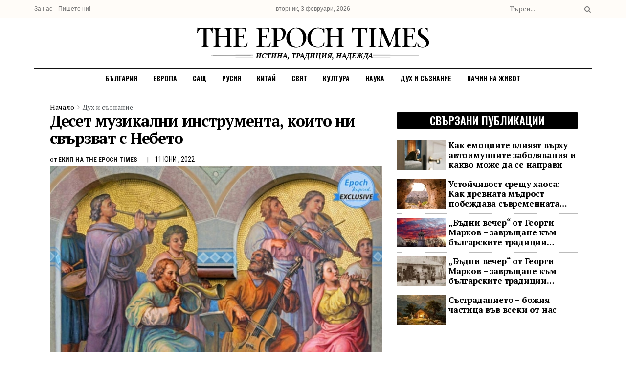

--- FILE ---
content_type: text/html; charset=UTF-8
request_url: https://epochtimes.bg/deset-muzikalni-instrumenta-koito-ni-svyrzvat-s-nebeto/
body_size: 75417
content:
<!doctype html>
<!--[if lt IE 7]> <html class="no-js lt-ie9 lt-ie8 lt-ie7" lang="bg-BG" prefix="og: https://ogp.me/ns#"> <![endif]-->
<!--[if IE 7]>    <html class="no-js lt-ie9 lt-ie8" lang="bg-BG" prefix="og: https://ogp.me/ns#"> <![endif]-->
<!--[if IE 8]>    <html class="no-js lt-ie9" lang="bg-BG" prefix="og: https://ogp.me/ns#"> <![endif]-->
<!--[if IE 9]>    <html class="no-js lt-ie10" lang="bg-BG" prefix="og: https://ogp.me/ns#"> <![endif]-->
<!--[if gt IE 8]><!--> <html class="no-js" lang="bg-BG" prefix="og: https://ogp.me/ns#"> <!--<![endif]-->
<head><meta http-equiv="Content-Type" content="text/html; charset=UTF-8" /><script>if(navigator.userAgent.match(/MSIE|Internet Explorer/i)||navigator.userAgent.match(/Trident\/7\..*?rv:11/i)){var href=document.location.href;if(!href.match(/[?&]nowprocket/)){if(href.indexOf("?")==-1){if(href.indexOf("#")==-1){document.location.href=href+"?nowprocket=1"}else{document.location.href=href.replace("#","?nowprocket=1#")}}else{if(href.indexOf("#")==-1){document.location.href=href+"&nowprocket=1"}else{document.location.href=href.replace("#","&nowprocket=1#")}}}}</script><script>(()=>{class RocketLazyLoadScripts{constructor(){this.v="2.0.3",this.userEvents=["keydown","keyup","mousedown","mouseup","mousemove","mouseover","mouseenter","mouseout","mouseleave","touchmove","touchstart","touchend","touchcancel","wheel","click","dblclick","input","visibilitychange"],this.attributeEvents=["onblur","onclick","oncontextmenu","ondblclick","onfocus","onmousedown","onmouseenter","onmouseleave","onmousemove","onmouseout","onmouseover","onmouseup","onmousewheel","onscroll","onsubmit"]}async t(){this.i(),this.o(),/iP(ad|hone)/.test(navigator.userAgent)&&this.h(),this.u(),this.l(this),this.m(),this.k(this),this.p(this),this._(),await Promise.all([this.R(),this.L()]),this.lastBreath=Date.now(),this.S(this),this.P(),this.D(),this.O(),this.M(),await this.C(this.delayedScripts.normal),await this.C(this.delayedScripts.defer),await this.C(this.delayedScripts.async),this.F("domReady"),await this.T(),await this.j(),await this.I(),this.F("windowLoad"),await this.A(),window.dispatchEvent(new Event("rocket-allScriptsLoaded")),this.everythingLoaded=!0,this.lastTouchEnd&&await new Promise((t=>setTimeout(t,500-Date.now()+this.lastTouchEnd))),this.H(),this.F("all"),this.U(),this.W()}i(){this.CSPIssue=sessionStorage.getItem("rocketCSPIssue"),document.addEventListener("securitypolicyviolation",(t=>{this.CSPIssue||"script-src-elem"!==t.violatedDirective||"data"!==t.blockedURI||(this.CSPIssue=!0,sessionStorage.setItem("rocketCSPIssue",!0))}),{isRocket:!0})}o(){window.addEventListener("pageshow",(t=>{this.persisted=t.persisted,this.realWindowLoadedFired=!0}),{isRocket:!0}),window.addEventListener("pagehide",(()=>{this.onFirstUserAction=null}),{isRocket:!0})}h(){let t;function e(e){t=e}window.addEventListener("touchstart",e,{isRocket:!0}),window.addEventListener("touchend",(function i(o){Math.abs(o.changedTouches[0].pageX-t.changedTouches[0].pageX)<10&&Math.abs(o.changedTouches[0].pageY-t.changedTouches[0].pageY)<10&&o.timeStamp-t.timeStamp<200&&(o.target.dispatchEvent(new PointerEvent("click",{target:o.target,bubbles:!0,cancelable:!0,detail:1})),event.preventDefault(),window.removeEventListener("touchstart",e,{isRocket:!0}),window.removeEventListener("touchend",i,{isRocket:!0}))}),{isRocket:!0})}q(t){this.userActionTriggered||("mousemove"!==t.type||this.firstMousemoveIgnored?"keyup"===t.type||"mouseover"===t.type||"mouseout"===t.type||(this.userActionTriggered=!0,this.onFirstUserAction&&this.onFirstUserAction()):this.firstMousemoveIgnored=!0),"click"===t.type&&t.preventDefault(),this.savedUserEvents.length>0&&(t.stopPropagation(),t.stopImmediatePropagation()),"touchstart"===this.lastEvent&&"touchend"===t.type&&(this.lastTouchEnd=Date.now()),"click"===t.type&&(this.lastTouchEnd=0),this.lastEvent=t.type,this.savedUserEvents.push(t)}u(){this.savedUserEvents=[],this.userEventHandler=this.q.bind(this),this.userEvents.forEach((t=>window.addEventListener(t,this.userEventHandler,{passive:!1,isRocket:!0})))}U(){this.userEvents.forEach((t=>window.removeEventListener(t,this.userEventHandler,{passive:!1,isRocket:!0}))),this.savedUserEvents.forEach((t=>{t.target.dispatchEvent(new window[t.constructor.name](t.type,t))}))}m(){this.eventsMutationObserver=new MutationObserver((t=>{const e="return false";for(const i of t){if("attributes"===i.type){const t=i.target.getAttribute(i.attributeName);t&&t!==e&&(i.target.setAttribute("data-rocket-"+i.attributeName,t),i.target["rocket"+i.attributeName]=new Function("event",t),i.target.setAttribute(i.attributeName,e))}"childList"===i.type&&i.addedNodes.forEach((t=>{if(t.nodeType===Node.ELEMENT_NODE)for(const i of t.attributes)this.attributeEvents.includes(i.name)&&i.value&&""!==i.value&&(t.setAttribute("data-rocket-"+i.name,i.value),t["rocket"+i.name]=new Function("event",i.value),t.setAttribute(i.name,e))}))}})),this.eventsMutationObserver.observe(document,{subtree:!0,childList:!0,attributeFilter:this.attributeEvents})}H(){this.eventsMutationObserver.disconnect(),this.attributeEvents.forEach((t=>{document.querySelectorAll("[data-rocket-"+t+"]").forEach((e=>{e.setAttribute(t,e.getAttribute("data-rocket-"+t)),e.removeAttribute("data-rocket-"+t)}))}))}k(t){Object.defineProperty(HTMLElement.prototype,"onclick",{get(){return this.rocketonclick||null},set(e){this.rocketonclick=e,this.setAttribute(t.everythingLoaded?"onclick":"data-rocket-onclick","this.rocketonclick(event)")}})}S(t){function e(e,i){let o=e[i];e[i]=null,Object.defineProperty(e,i,{get:()=>o,set(s){t.everythingLoaded?o=s:e["rocket"+i]=o=s}})}e(document,"onreadystatechange"),e(window,"onload"),e(window,"onpageshow");try{Object.defineProperty(document,"readyState",{get:()=>t.rocketReadyState,set(e){t.rocketReadyState=e},configurable:!0}),document.readyState="loading"}catch(t){console.log("WPRocket DJE readyState conflict, bypassing")}}l(t){this.originalAddEventListener=EventTarget.prototype.addEventListener,this.originalRemoveEventListener=EventTarget.prototype.removeEventListener,this.savedEventListeners=[],EventTarget.prototype.addEventListener=function(e,i,o){o&&o.isRocket||!t.B(e,this)&&!t.userEvents.includes(e)||t.B(e,this)&&!t.userActionTriggered||e.startsWith("rocket-")||t.everythingLoaded?t.originalAddEventListener.call(this,e,i,o):t.savedEventListeners.push({target:this,remove:!1,type:e,func:i,options:o})},EventTarget.prototype.removeEventListener=function(e,i,o){o&&o.isRocket||!t.B(e,this)&&!t.userEvents.includes(e)||t.B(e,this)&&!t.userActionTriggered||e.startsWith("rocket-")||t.everythingLoaded?t.originalRemoveEventListener.call(this,e,i,o):t.savedEventListeners.push({target:this,remove:!0,type:e,func:i,options:o})}}F(t){"all"===t&&(EventTarget.prototype.addEventListener=this.originalAddEventListener,EventTarget.prototype.removeEventListener=this.originalRemoveEventListener),this.savedEventListeners=this.savedEventListeners.filter((e=>{let i=e.type,o=e.target||window;return"domReady"===t&&"DOMContentLoaded"!==i&&"readystatechange"!==i||("windowLoad"===t&&"load"!==i&&"readystatechange"!==i&&"pageshow"!==i||(this.B(i,o)&&(i="rocket-"+i),e.remove?o.removeEventListener(i,e.func,e.options):o.addEventListener(i,e.func,e.options),!1))}))}p(t){let e;function i(e){return t.everythingLoaded?e:e.split(" ").map((t=>"load"===t||t.startsWith("load.")?"rocket-jquery-load":t)).join(" ")}function o(o){function s(e){const s=o.fn[e];o.fn[e]=o.fn.init.prototype[e]=function(){return this[0]===window&&t.userActionTriggered&&("string"==typeof arguments[0]||arguments[0]instanceof String?arguments[0]=i(arguments[0]):"object"==typeof arguments[0]&&Object.keys(arguments[0]).forEach((t=>{const e=arguments[0][t];delete arguments[0][t],arguments[0][i(t)]=e}))),s.apply(this,arguments),this}}if(o&&o.fn&&!t.allJQueries.includes(o)){const e={DOMContentLoaded:[],"rocket-DOMContentLoaded":[]};for(const t in e)document.addEventListener(t,(()=>{e[t].forEach((t=>t()))}),{isRocket:!0});o.fn.ready=o.fn.init.prototype.ready=function(i){function s(){parseInt(o.fn.jquery)>2?setTimeout((()=>i.bind(document)(o))):i.bind(document)(o)}return t.realDomReadyFired?!t.userActionTriggered||t.fauxDomReadyFired?s():e["rocket-DOMContentLoaded"].push(s):e.DOMContentLoaded.push(s),o([])},s("on"),s("one"),s("off"),t.allJQueries.push(o)}e=o}t.allJQueries=[],o(window.jQuery),Object.defineProperty(window,"jQuery",{get:()=>e,set(t){o(t)}})}P(){const t=new Map;document.write=document.writeln=function(e){const i=document.currentScript,o=document.createRange(),s=i.parentElement;let n=t.get(i);void 0===n&&(n=i.nextSibling,t.set(i,n));const c=document.createDocumentFragment();o.setStart(c,0),c.appendChild(o.createContextualFragment(e)),s.insertBefore(c,n)}}async R(){return new Promise((t=>{this.userActionTriggered?t():this.onFirstUserAction=t}))}async L(){return new Promise((t=>{document.addEventListener("DOMContentLoaded",(()=>{this.realDomReadyFired=!0,t()}),{isRocket:!0})}))}async I(){return this.realWindowLoadedFired?Promise.resolve():new Promise((t=>{window.addEventListener("load",t,{isRocket:!0})}))}M(){this.pendingScripts=[];this.scriptsMutationObserver=new MutationObserver((t=>{for(const e of t)e.addedNodes.forEach((t=>{"SCRIPT"!==t.tagName||t.noModule||t.isWPRocket||this.pendingScripts.push({script:t,promise:new Promise((e=>{const i=()=>{const i=this.pendingScripts.findIndex((e=>e.script===t));i>=0&&this.pendingScripts.splice(i,1),e()};t.addEventListener("load",i,{isRocket:!0}),t.addEventListener("error",i,{isRocket:!0}),setTimeout(i,1e3)}))})}))})),this.scriptsMutationObserver.observe(document,{childList:!0,subtree:!0})}async j(){await this.J(),this.pendingScripts.length?(await this.pendingScripts[0].promise,await this.j()):this.scriptsMutationObserver.disconnect()}D(){this.delayedScripts={normal:[],async:[],defer:[]},document.querySelectorAll("script[type$=rocketlazyloadscript]").forEach((t=>{t.hasAttribute("data-rocket-src")?t.hasAttribute("async")&&!1!==t.async?this.delayedScripts.async.push(t):t.hasAttribute("defer")&&!1!==t.defer||"module"===t.getAttribute("data-rocket-type")?this.delayedScripts.defer.push(t):this.delayedScripts.normal.push(t):this.delayedScripts.normal.push(t)}))}async _(){await this.L();let t=[];document.querySelectorAll("script[type$=rocketlazyloadscript][data-rocket-src]").forEach((e=>{let i=e.getAttribute("data-rocket-src");if(i&&!i.startsWith("data:")){i.startsWith("//")&&(i=location.protocol+i);try{const o=new URL(i).origin;o!==location.origin&&t.push({src:o,crossOrigin:e.crossOrigin||"module"===e.getAttribute("data-rocket-type")})}catch(t){}}})),t=[...new Map(t.map((t=>[JSON.stringify(t),t]))).values()],this.N(t,"preconnect")}async $(t){if(await this.G(),!0!==t.noModule||!("noModule"in HTMLScriptElement.prototype))return new Promise((e=>{let i;function o(){(i||t).setAttribute("data-rocket-status","executed"),e()}try{if(navigator.userAgent.includes("Firefox/")||""===navigator.vendor||this.CSPIssue)i=document.createElement("script"),[...t.attributes].forEach((t=>{let e=t.nodeName;"type"!==e&&("data-rocket-type"===e&&(e="type"),"data-rocket-src"===e&&(e="src"),i.setAttribute(e,t.nodeValue))})),t.text&&(i.text=t.text),t.nonce&&(i.nonce=t.nonce),i.hasAttribute("src")?(i.addEventListener("load",o,{isRocket:!0}),i.addEventListener("error",(()=>{i.setAttribute("data-rocket-status","failed-network"),e()}),{isRocket:!0}),setTimeout((()=>{i.isConnected||e()}),1)):(i.text=t.text,o()),i.isWPRocket=!0,t.parentNode.replaceChild(i,t);else{const i=t.getAttribute("data-rocket-type"),s=t.getAttribute("data-rocket-src");i?(t.type=i,t.removeAttribute("data-rocket-type")):t.removeAttribute("type"),t.addEventListener("load",o,{isRocket:!0}),t.addEventListener("error",(i=>{this.CSPIssue&&i.target.src.startsWith("data:")?(console.log("WPRocket: CSP fallback activated"),t.removeAttribute("src"),this.$(t).then(e)):(t.setAttribute("data-rocket-status","failed-network"),e())}),{isRocket:!0}),s?(t.fetchPriority="high",t.removeAttribute("data-rocket-src"),t.src=s):t.src="data:text/javascript;base64,"+window.btoa(unescape(encodeURIComponent(t.text)))}}catch(i){t.setAttribute("data-rocket-status","failed-transform"),e()}}));t.setAttribute("data-rocket-status","skipped")}async C(t){const e=t.shift();return e?(e.isConnected&&await this.$(e),this.C(t)):Promise.resolve()}O(){this.N([...this.delayedScripts.normal,...this.delayedScripts.defer,...this.delayedScripts.async],"preload")}N(t,e){this.trash=this.trash||[];let i=!0;var o=document.createDocumentFragment();t.forEach((t=>{const s=t.getAttribute&&t.getAttribute("data-rocket-src")||t.src;if(s&&!s.startsWith("data:")){const n=document.createElement("link");n.href=s,n.rel=e,"preconnect"!==e&&(n.as="script",n.fetchPriority=i?"high":"low"),t.getAttribute&&"module"===t.getAttribute("data-rocket-type")&&(n.crossOrigin=!0),t.crossOrigin&&(n.crossOrigin=t.crossOrigin),t.integrity&&(n.integrity=t.integrity),t.nonce&&(n.nonce=t.nonce),o.appendChild(n),this.trash.push(n),i=!1}})),document.head.appendChild(o)}W(){this.trash.forEach((t=>t.remove()))}async T(){try{document.readyState="interactive"}catch(t){}this.fauxDomReadyFired=!0;try{await this.G(),document.dispatchEvent(new Event("rocket-readystatechange")),await this.G(),document.rocketonreadystatechange&&document.rocketonreadystatechange(),await this.G(),document.dispatchEvent(new Event("rocket-DOMContentLoaded")),await this.G(),window.dispatchEvent(new Event("rocket-DOMContentLoaded"))}catch(t){console.error(t)}}async A(){try{document.readyState="complete"}catch(t){}try{await this.G(),document.dispatchEvent(new Event("rocket-readystatechange")),await this.G(),document.rocketonreadystatechange&&document.rocketonreadystatechange(),await this.G(),window.dispatchEvent(new Event("rocket-load")),await this.G(),window.rocketonload&&window.rocketonload(),await this.G(),this.allJQueries.forEach((t=>t(window).trigger("rocket-jquery-load"))),await this.G();const t=new Event("rocket-pageshow");t.persisted=this.persisted,window.dispatchEvent(t),await this.G(),window.rocketonpageshow&&window.rocketonpageshow({persisted:this.persisted})}catch(t){console.error(t)}}async G(){Date.now()-this.lastBreath>45&&(await this.J(),this.lastBreath=Date.now())}async J(){return document.hidden?new Promise((t=>setTimeout(t))):new Promise((t=>requestAnimationFrame(t)))}B(t,e){return e===document&&"readystatechange"===t||(e===document&&"DOMContentLoaded"===t||(e===window&&"DOMContentLoaded"===t||(e===window&&"load"===t||e===window&&"pageshow"===t)))}static run(){(new RocketLazyLoadScripts).t()}}RocketLazyLoadScripts.run()})();</script>
    
    <meta name='viewport' content='width=device-width, initial-scale=1, user-scalable=yes' />
    <link rel="profile" href="http://gmpg.org/xfn/11" />
    <link rel="pingback" href="https://epochtimes.bg/xmlrpc.php" />
    	<style>img:is([sizes="auto" i], [sizes^="auto," i]) { contain-intrinsic-size: 3000px 1500px }</style>
				<script type="text/javascript">
              var jnews_ajax_url = 'https://epochtimes.bg/?ajax-request=jnews'
			</script>
			
<!-- Search Engine Optimization by Rank Math PRO - https://rankmath.com/ -->
<title>Десет музикални инструментa, които ни свързват с Небето &laquo; Epoch Times Bulgaria</title>
<link crossorigin data-rocket-preconnect href="https://fonts.googleapis.com" rel="preconnect">
<link data-rocket-preload as="style" href="https://fonts.googleapis.com/css2?family=Inter%3Awght%40400%3B500%3B600%3B700&#038;ver=6.7.4&#038;display=swap" rel="preload">
<link data-rocket-preload as="style" href="https://fonts.googleapis.com/css?family=PT%20Serif%3Areguler%7COswald%3A600%7CRoboto%20Condensed%3A700%2Cregular%7CPT%20Serif%3A100%2C100italic%2C200%2C200italic%2C300%2C300italic%2C400%2C400italic%2C500%2C500italic%2C600%2C600italic%2C700%2C700italic%2C800%2C800italic%2C900%2C900italic%7CRoboto%3A100%2C100italic%2C200%2C200italic%2C300%2C300italic%2C400%2C400italic%2C500%2C500italic%2C600%2C600italic%2C700%2C700italic%2C800%2C800italic%2C900%2C900italic%7CRoboto%20Slab%3A100%2C100italic%2C200%2C200italic%2C300%2C300italic%2C400%2C400italic%2C500%2C500italic%2C600%2C600italic%2C700%2C700italic%2C800%2C800italic%2C900%2C900italic&#038;subset=cyrillic&#038;display=swap" rel="preload">
<link href="https://fonts.googleapis.com/css2?family=Inter%3Awght%40400%3B500%3B600%3B700&#038;ver=6.7.4&#038;display=swap" media="print" onload="this.media=&#039;all&#039;" rel="stylesheet">
<noscript><link rel="stylesheet" href="https://fonts.googleapis.com/css2?family=Inter%3Awght%40400%3B500%3B600%3B700&#038;ver=6.7.4&#038;display=swap"></noscript>
<link href="https://fonts.googleapis.com/css?family=PT%20Serif%3Areguler%7COswald%3A600%7CRoboto%20Condensed%3A700%2Cregular%7CPT%20Serif%3A100%2C100italic%2C200%2C200italic%2C300%2C300italic%2C400%2C400italic%2C500%2C500italic%2C600%2C600italic%2C700%2C700italic%2C800%2C800italic%2C900%2C900italic%7CRoboto%3A100%2C100italic%2C200%2C200italic%2C300%2C300italic%2C400%2C400italic%2C500%2C500italic%2C600%2C600italic%2C700%2C700italic%2C800%2C800italic%2C900%2C900italic%7CRoboto%20Slab%3A100%2C100italic%2C200%2C200italic%2C300%2C300italic%2C400%2C400italic%2C500%2C500italic%2C600%2C600italic%2C700%2C700italic%2C800%2C800italic%2C900%2C900italic&#038;subset=cyrillic&#038;display=swap" media="print" onload="this.media=&#039;all&#039;" rel="stylesheet">
<noscript><link rel="stylesheet" href="https://fonts.googleapis.com/css?family=PT%20Serif%3Areguler%7COswald%3A600%7CRoboto%20Condensed%3A700%2Cregular%7CPT%20Serif%3A100%2C100italic%2C200%2C200italic%2C300%2C300italic%2C400%2C400italic%2C500%2C500italic%2C600%2C600italic%2C700%2C700italic%2C800%2C800italic%2C900%2C900italic%7CRoboto%3A100%2C100italic%2C200%2C200italic%2C300%2C300italic%2C400%2C400italic%2C500%2C500italic%2C600%2C600italic%2C700%2C700italic%2C800%2C800italic%2C900%2C900italic%7CRoboto%20Slab%3A100%2C100italic%2C200%2C200italic%2C300%2C300italic%2C400%2C400italic%2C500%2C500italic%2C600%2C600italic%2C700%2C700italic%2C800%2C800italic%2C900%2C900italic&#038;subset=cyrillic&#038;display=swap"></noscript><link rel="preload" data-rocket-preload as="image" href="https://epochtimes.bg/" fetchpriority="high">
<meta name="description" content="По традиция музиката се смята за празник на Божественото, а музикалните инструменти - за пратеници - свещени инструменти, предаващи Божественото слово."/>
<meta name="robots" content="follow, index, max-snippet:-1, max-video-preview:-1, max-image-preview:large"/>
<link rel="canonical" href="https://epochtimes.bg/deset-muzikalni-instrumenta-koito-ni-svyrzvat-s-nebeto/" />
<meta property="og:locale" content="bg_BG" />
<meta property="og:type" content="article" />
<meta property="og:title" content="Десет музикални инструментa, които ни свързват с Небето &laquo; Epoch Times Bulgaria" />
<meta property="og:description" content="По традиция музиката се смята за празник на Божественото, а музикалните инструменти - за пратеници - свещени инструменти, предаващи Божественото слово." />
<meta property="og:url" content="https://epochtimes.bg/deset-muzikalni-instrumenta-koito-ni-svyrzvat-s-nebeto/" />
<meta property="og:site_name" content="Epoch Times Bulgaria" />
<meta property="article:publisher" content="https://www.facebook.com/EpochTimesBulgaria" />
<meta property="article:section" content="Дух и съзнание" />
<meta property="og:updated_time" content="2025-06-15T22:24:59+03:00" />
<meta property="og:image" content="https://epochtimes.bg/wp-content/uploads/2022/06/муз.jpg" />
<meta property="og:image:secure_url" content="https://epochtimes.bg/wp-content/uploads/2022/06/муз.jpg" />
<meta property="og:image:width" content="750" />
<meta property="og:image:height" content="450" />
<meta property="og:image:alt" content="Десет музикални инструментa, които ни свързват с Небето" />
<meta property="og:image:type" content="image/jpeg" />
<meta property="article:published_time" content="2022-06-11T08:10:00+03:00" />
<meta property="article:modified_time" content="2025-06-15T22:24:59+03:00" />
<meta name="twitter:card" content="summary_large_image" />
<meta name="twitter:title" content="Десет музикални инструментa, които ни свързват с Небето &laquo; Epoch Times Bulgaria" />
<meta name="twitter:description" content="По традиция музиката се смята за празник на Божественото, а музикалните инструменти - за пратеници - свещени инструменти, предаващи Божественото слово." />
<meta name="twitter:image" content="https://epochtimes.bg/wp-content/uploads/2022/06/муз.jpg" />
<script type="application/ld+json" class="rank-math-schema-pro">{"@context":"https://schema.org","@graph":[{"@type":["NewsMediaOrganization","Organization"],"@id":"https://epochtimes.bg/#organization","name":"\u0415\u043f\u043e\u043a \u041c\u0435\u0434\u0438\u044f \u0413\u0440\u0443\u043f - \u0411\u044a\u043b\u0433\u0430\u0440\u0438\u044f","url":"https://epochtimes.bg","sameAs":["https://www.facebook.com/EpochTimesBulgaria","https://www.instagram.com/epochtimes.bg/","https://www.youtube.com/channel/UCMbGgvPyKSjlJq0K-9awkng","https://gab.com/epochtimesbg","https://t.me/bgepochtimes"],"logo":{"@type":"ImageObject","@id":"https://epochtimes.bg/#logo","url":"https://epochtimes.bg/wp-content/uploads/2023/02/etbg.jpg","contentUrl":"https://epochtimes.bg/wp-content/uploads/2023/02/etbg.jpg","caption":"Epoch Times Bulgaria","inLanguage":"bg-BG","width":"750","height":"751"}},{"@type":"WebSite","@id":"https://epochtimes.bg/#website","url":"https://epochtimes.bg","name":"Epoch Times Bulgaria","alternateName":"\u0415\u043f\u043e\u043a \u0422\u0430\u0439\u043c\u0441","publisher":{"@id":"https://epochtimes.bg/#organization"},"inLanguage":"bg-BG"},{"@type":"ImageObject","@id":"https://epochtimes.bg/wp-content/uploads/2022/06/\u043c\u0443\u0437.jpg","url":"https://epochtimes.bg/wp-content/uploads/2022/06/\u043c\u0443\u0437.jpg","width":"750","height":"450","inLanguage":"bg-BG"},{"@type":"WebPage","@id":"https://epochtimes.bg/deset-muzikalni-instrumenta-koito-ni-svyrzvat-s-nebeto/#webpage","url":"https://epochtimes.bg/deset-muzikalni-instrumenta-koito-ni-svyrzvat-s-nebeto/","name":"\u0414\u0435\u0441\u0435\u0442 \u043c\u0443\u0437\u0438\u043a\u0430\u043b\u043d\u0438 \u0438\u043d\u0441\u0442\u0440\u0443\u043c\u0435\u043d\u0442a, \u043a\u043e\u0438\u0442\u043e \u043d\u0438 \u0441\u0432\u044a\u0440\u0437\u0432\u0430\u0442 \u0441 \u041d\u0435\u0431\u0435\u0442\u043e &laquo; Epoch Times Bulgaria","datePublished":"2022-06-11T08:10:00+03:00","dateModified":"2025-06-15T22:24:59+03:00","isPartOf":{"@id":"https://epochtimes.bg/#website"},"primaryImageOfPage":{"@id":"https://epochtimes.bg/wp-content/uploads/2022/06/\u043c\u0443\u0437.jpg"},"inLanguage":"bg-BG"},{"@type":"Person","@id":"https://epochtimes.bg/author/epoch-times-team/","name":"\u0415\u043a\u0438\u043f \u043d\u0430 The Epoch Times","url":"https://epochtimes.bg/author/epoch-times-team/","image":{"@type":"ImageObject","@id":"https://secure.gravatar.com/avatar/912b750d13746b15c5be6c809fe474b9?s=96&amp;d=mm&amp;r=g","url":"https://secure.gravatar.com/avatar/912b750d13746b15c5be6c809fe474b9?s=96&amp;d=mm&amp;r=g","caption":"\u0415\u043a\u0438\u043f \u043d\u0430 The Epoch Times","inLanguage":"bg-BG"},"worksFor":{"@id":"https://epochtimes.bg/#organization"}},{"@type":"NewsArticle","headline":"\u0414\u0435\u0441\u0435\u0442 \u043c\u0443\u0437\u0438\u043a\u0430\u043b\u043d\u0438 \u0438\u043d\u0441\u0442\u0440\u0443\u043c\u0435\u043d\u0442a, \u043a\u043e\u0438\u0442\u043e \u043d\u0438 \u0441\u0432\u044a\u0440\u0437\u0432\u0430\u0442 \u0441 \u041d\u0435\u0431\u0435\u0442\u043e &laquo; Epoch Times Bulgaria","datePublished":"2022-06-11T08:10:00+03:00","dateModified":"2025-06-15T22:24:59+03:00","articleSection":"\u0414\u0443\u0445 \u0438 \u0441\u044a\u0437\u043d\u0430\u043d\u0438\u0435","author":{"@id":"https://epochtimes.bg/author/epoch-times-team/","name":"\u0415\u043a\u0438\u043f \u043d\u0430 The Epoch Times"},"publisher":{"@id":"https://epochtimes.bg/#organization"},"description":"\u041f\u043e \u0442\u0440\u0430\u0434\u0438\u0446\u0438\u044f \u043c\u0443\u0437\u0438\u043a\u0430\u0442\u0430 \u0441\u0435 \u0441\u043c\u044f\u0442\u0430 \u0437\u0430 \u043f\u0440\u0430\u0437\u043d\u0438\u043a \u043d\u0430 \u0411\u043e\u0436\u0435\u0441\u0442\u0432\u0435\u043d\u043e\u0442\u043e, \u0430 \u043c\u0443\u0437\u0438\u043a\u0430\u043b\u043d\u0438\u0442\u0435 \u0438\u043d\u0441\u0442\u0440\u0443\u043c\u0435\u043d\u0442\u0438 - \u0437\u0430 \u043f\u0440\u0430\u0442\u0435\u043d\u0438\u0446\u0438 - \u0441\u0432\u0435\u0449\u0435\u043d\u0438 \u0438\u043d\u0441\u0442\u0440\u0443\u043c\u0435\u043d\u0442\u0438, \u043f\u0440\u0435\u0434\u0430\u0432\u0430\u0449\u0438 \u0411\u043e\u0436\u0435\u0441\u0442\u0432\u0435\u043d\u043e\u0442\u043e \u0441\u043b\u043e\u0432\u043e.","copyrightYear":"2025","copyrightHolder":{"@id":"https://epochtimes.bg/#organization"},"name":"\u0414\u0435\u0441\u0435\u0442 \u043c\u0443\u0437\u0438\u043a\u0430\u043b\u043d\u0438 \u0438\u043d\u0441\u0442\u0440\u0443\u043c\u0435\u043d\u0442a, \u043a\u043e\u0438\u0442\u043e \u043d\u0438 \u0441\u0432\u044a\u0440\u0437\u0432\u0430\u0442 \u0441 \u041d\u0435\u0431\u0435\u0442\u043e &laquo; Epoch Times Bulgaria","@id":"https://epochtimes.bg/deset-muzikalni-instrumenta-koito-ni-svyrzvat-s-nebeto/#richSnippet","isPartOf":{"@id":"https://epochtimes.bg/deset-muzikalni-instrumenta-koito-ni-svyrzvat-s-nebeto/#webpage"},"image":{"@id":"https://epochtimes.bg/wp-content/uploads/2022/06/\u043c\u0443\u0437.jpg"},"inLanguage":"bg-BG","mainEntityOfPage":{"@id":"https://epochtimes.bg/deset-muzikalni-instrumenta-koito-ni-svyrzvat-s-nebeto/#webpage"}}]}</script>
<!-- /Rank Math WordPress SEO plugin -->

<link rel='dns-prefetch' href='//js.stripe.com' />
<link rel='dns-prefetch' href='//fonts.googleapis.com' />
<link href='https://fonts.gstatic.com' crossorigin rel='preconnect' />
<link rel="alternate" type="application/rss+xml" title="Epoch Times Bulgaria &raquo; Поток" href="https://epochtimes.bg/feed/" />
<link rel="alternate" type="application/rss+xml" title="Epoch Times Bulgaria &raquo; поток за коментари" href="https://epochtimes.bg/comments/feed/" />
<link rel="alternate" type="application/rss+xml" title="Epoch Times Bulgaria &raquo; поток за коментари на Десет музикални инструментa, които ни свързват с Небето" href="https://epochtimes.bg/deset-muzikalni-instrumenta-koito-ni-svyrzvat-s-nebeto/feed/" />
<script type="rocketlazyloadscript" data-rocket-type="text/javascript">
/* <![CDATA[ */
window._wpemojiSettings = {"baseUrl":"https:\/\/s.w.org\/images\/core\/emoji\/15.0.3\/72x72\/","ext":".png","svgUrl":"https:\/\/s.w.org\/images\/core\/emoji\/15.0.3\/svg\/","svgExt":".svg","source":{"concatemoji":"https:\/\/epochtimes.bg\/wp-includes\/js\/wp-emoji-release.min.js?ver=6.7.4"}};
/*! This file is auto-generated */
!function(i,n){var o,s,e;function c(e){try{var t={supportTests:e,timestamp:(new Date).valueOf()};sessionStorage.setItem(o,JSON.stringify(t))}catch(e){}}function p(e,t,n){e.clearRect(0,0,e.canvas.width,e.canvas.height),e.fillText(t,0,0);var t=new Uint32Array(e.getImageData(0,0,e.canvas.width,e.canvas.height).data),r=(e.clearRect(0,0,e.canvas.width,e.canvas.height),e.fillText(n,0,0),new Uint32Array(e.getImageData(0,0,e.canvas.width,e.canvas.height).data));return t.every(function(e,t){return e===r[t]})}function u(e,t,n){switch(t){case"flag":return n(e,"\ud83c\udff3\ufe0f\u200d\u26a7\ufe0f","\ud83c\udff3\ufe0f\u200b\u26a7\ufe0f")?!1:!n(e,"\ud83c\uddfa\ud83c\uddf3","\ud83c\uddfa\u200b\ud83c\uddf3")&&!n(e,"\ud83c\udff4\udb40\udc67\udb40\udc62\udb40\udc65\udb40\udc6e\udb40\udc67\udb40\udc7f","\ud83c\udff4\u200b\udb40\udc67\u200b\udb40\udc62\u200b\udb40\udc65\u200b\udb40\udc6e\u200b\udb40\udc67\u200b\udb40\udc7f");case"emoji":return!n(e,"\ud83d\udc26\u200d\u2b1b","\ud83d\udc26\u200b\u2b1b")}return!1}function f(e,t,n){var r="undefined"!=typeof WorkerGlobalScope&&self instanceof WorkerGlobalScope?new OffscreenCanvas(300,150):i.createElement("canvas"),a=r.getContext("2d",{willReadFrequently:!0}),o=(a.textBaseline="top",a.font="600 32px Arial",{});return e.forEach(function(e){o[e]=t(a,e,n)}),o}function t(e){var t=i.createElement("script");t.src=e,t.defer=!0,i.head.appendChild(t)}"undefined"!=typeof Promise&&(o="wpEmojiSettingsSupports",s=["flag","emoji"],n.supports={everything:!0,everythingExceptFlag:!0},e=new Promise(function(e){i.addEventListener("DOMContentLoaded",e,{once:!0})}),new Promise(function(t){var n=function(){try{var e=JSON.parse(sessionStorage.getItem(o));if("object"==typeof e&&"number"==typeof e.timestamp&&(new Date).valueOf()<e.timestamp+604800&&"object"==typeof e.supportTests)return e.supportTests}catch(e){}return null}();if(!n){if("undefined"!=typeof Worker&&"undefined"!=typeof OffscreenCanvas&&"undefined"!=typeof URL&&URL.createObjectURL&&"undefined"!=typeof Blob)try{var e="postMessage("+f.toString()+"("+[JSON.stringify(s),u.toString(),p.toString()].join(",")+"));",r=new Blob([e],{type:"text/javascript"}),a=new Worker(URL.createObjectURL(r),{name:"wpTestEmojiSupports"});return void(a.onmessage=function(e){c(n=e.data),a.terminate(),t(n)})}catch(e){}c(n=f(s,u,p))}t(n)}).then(function(e){for(var t in e)n.supports[t]=e[t],n.supports.everything=n.supports.everything&&n.supports[t],"flag"!==t&&(n.supports.everythingExceptFlag=n.supports.everythingExceptFlag&&n.supports[t]);n.supports.everythingExceptFlag=n.supports.everythingExceptFlag&&!n.supports.flag,n.DOMReady=!1,n.readyCallback=function(){n.DOMReady=!0}}).then(function(){return e}).then(function(){var e;n.supports.everything||(n.readyCallback(),(e=n.source||{}).concatemoji?t(e.concatemoji):e.wpemoji&&e.twemoji&&(t(e.twemoji),t(e.wpemoji)))}))}((window,document),window._wpemojiSettings);
/* ]]> */
</script>
<!-- epochtimes.bg is managing ads with Advanced Ads 2.0.9 – https://wpadvancedads.com/ --><!--noptimize--><script type="rocketlazyloadscript" id="epoch-ready">
			window.advanced_ads_ready=function(e,a){a=a||"complete";var d=function(e){return"interactive"===a?"loading"!==e:"complete"===e};d(document.readyState)?e():document.addEventListener("readystatechange",(function(a){d(a.target.readyState)&&e()}),{once:"interactive"===a})},window.advanced_ads_ready_queue=window.advanced_ads_ready_queue||[];		</script>
		<!--/noptimize-->
<style id='wp-emoji-styles-inline-css' type='text/css'>

	img.wp-smiley, img.emoji {
		display: inline !important;
		border: none !important;
		box-shadow: none !important;
		height: 1em !important;
		width: 1em !important;
		margin: 0 0.07em !important;
		vertical-align: -0.1em !important;
		background: none !important;
		padding: 0 !important;
	}
</style>
<link data-minify="1" rel='stylesheet' id='wp-block-library-css' href='https://epochtimes.bg/wp-content/cache/min/1/wp-content/plugins/gutenberg/build/styles/block-library/style.css?ver=1768721239' type='text/css' media='all' />
<style id='givewp-campaign-comments-block-style-inline-css' type='text/css'>
.givewp-campaign-comment-block-card{display:flex;gap:var(--givewp-spacing-3);padding:var(--givewp-spacing-4) 0}.givewp-campaign-comment-block-card__avatar{align-items:center;border-radius:50%;display:flex;height:40px;justify-content:center;width:40px}.givewp-campaign-comment-block-card__avatar img{align-items:center;border-radius:50%;display:flex;height:auto;justify-content:center;min-width:40px;width:100%}.givewp-campaign-comment-block-card__donor-name{color:var(--givewp-neutral-700);font-size:1rem;font-weight:600;line-height:1.5;margin:0;text-align:left}.givewp-campaign-comment-block-card__details{align-items:center;color:var(--givewp-neutral-400);display:flex;font-size:.875rem;font-weight:500;gap:var(--givewp-spacing-2);height:auto;line-height:1.43;margin:2px 0 var(--givewp-spacing-3) 0;text-align:left}.givewp-campaign-comment-block-card__comment{color:var(--givewp-neutral-700);font-size:1rem;line-height:1.5;margin:0;text-align:left}.givewp-campaign-comment-block-card__read-more{background:none;border:none;color:var(--givewp-blue-500);cursor:pointer;font-size:.875rem;line-height:1.43;outline:none;padding:0}
.givewp-campaign-comments-block-empty-state{align-items:center;background-color:var(--givewp-shades-white);border:1px solid var(--givewp-neutral-50);border-radius:.5rem;display:flex;flex-direction:column;justify-content:center;padding:var(--givewp-spacing-6)}.givewp-campaign-comments-block-empty-state__details{align-items:center;display:flex;flex-direction:column;gap:var(--givewp-spacing-1);justify-content:center;margin:.875rem 0}.givewp-campaign-comments-block-empty-state__title{color:var(--givewp-neutral-700);font-size:1rem;font-weight:500;margin:0}.givewp-campaign-comments-block-empty-state__description{color:var(--givewp-neutral-700);font-size:.875rem;line-height:1.43;margin:0}
.givewp-campaign-comment-block{background-color:var(--givewp-shades-white);display:flex;flex-direction:column;gap:var(--givewp-spacing-2);padding:var(--givewp-spacing-6) 0}.givewp-campaign-comment-block__title{color:var(--givewp-neutral-900);font-size:18px;font-weight:600;line-height:1.56;margin:0;text-align:left}.givewp-campaign-comment-block__cta{align-items:center;background-color:var(--givewp-neutral-50);border-radius:4px;color:var(--giewp-neutral-500);display:flex;font-size:14px;font-weight:600;gap:8px;height:36px;line-height:1.43;margin:0;padding:var(--givewp-spacing-2) var(--givewp-spacing-4);text-align:left}

</style>
<style id='givewp-campaign-cover-block-style-inline-css' type='text/css'>
.givewp-campaign-selector{border:1px solid #e5e7eb;border-radius:5px;box-shadow:0 2px 4px 0 rgba(0,0,0,.05);display:flex;flex-direction:column;gap:20px;padding:40px 24px}.givewp-campaign-selector__label{padding-bottom:16px}.givewp-campaign-selector__select input[type=text]:focus{border-color:transparent;box-shadow:0 0 0 1px transparent;outline:2px solid transparent}.givewp-campaign-selector__logo{align-self:center}.givewp-campaign-selector__open{background:#2271b1;border:none;border-radius:5px;color:#fff;cursor:pointer;padding:.5rem 1rem}.givewp-campaign-selector__submit{background-color:#27ae60;border:0;border-radius:5px;color:#fff;font-weight:700;outline:none;padding:1rem;text-align:center;transition:.2s;width:100%}.givewp-campaign-selector__submit:disabled{background-color:#f3f4f6;color:#9ca0af}.givewp-campaign-selector__submit:hover:not(:disabled){cursor:pointer;filter:brightness(1.2)}
.givewp-campaign-cover-block__button{align-items:center;border:1px solid #2271b1;border-radius:2px;color:#2271b1;display:flex;justify-content:center;margin-bottom:.5rem;min-height:32px;width:100%}.givewp-campaign-cover-block__image{border-radius:2px;display:flex;flex-grow:1;margin-bottom:.5rem;max-height:4.44rem;-o-object-fit:cover;object-fit:cover;width:100%}.givewp-campaign-cover-block__help-text{color:#4b5563;font-size:.75rem;font-stretch:normal;font-style:normal;font-weight:400;letter-spacing:normal;line-height:1.4;text-align:left}.givewp-campaign-cover-block__edit-campaign-link{align-items:center;display:inline-flex;font-size:.75rem;font-stretch:normal;font-style:normal;font-weight:400;gap:.125rem;line-height:1.4}.givewp-campaign-cover-block__edit-campaign-link svg{fill:currentColor;height:1.25rem;width:1.25rem}.givewp-campaign-cover-block-preview__image{align-items:center;display:flex;height:100%;justify-content:center;width:100%}

</style>
<style id='givewp-campaign-donations-style-inline-css' type='text/css'>
.givewp-campaign-donations-block{padding:1.5rem 0}.givewp-campaign-donations-block *{font-family:Inter,sans-serif}.givewp-campaign-donations-block .givewp-campaign-donations-block__header{align-items:center;display:flex;justify-content:space-between;margin-bottom:.5rem}.givewp-campaign-donations-block .givewp-campaign-donations-block__title{color:var(--givewp-neutral-900);font-size:1.125rem;font-weight:600;line-height:1.56;margin:0}.givewp-campaign-donations-block .givewp-campaign-donations-block__donations{display:grid;gap:.5rem;margin:0;padding:0}.givewp-campaign-donations-block .givewp-campaign-donations-block__donation,.givewp-campaign-donations-block .givewp-campaign-donations-block__empty-state{background-color:var(--givewp-shades-white);border:1px solid var(--givewp-neutral-50);border-radius:.5rem;display:flex;padding:1rem}.givewp-campaign-donations-block .givewp-campaign-donations-block__donation{align-items:center;gap:.75rem}.givewp-campaign-donations-block .givewp-campaign-donations-block__donation-icon{align-items:center;display:flex}.givewp-campaign-donations-block .givewp-campaign-donations-block__donation-icon img{border-radius:100%;height:2.5rem;-o-object-fit:cover;object-fit:cover;width:2.5rem}.givewp-campaign-donations-block .givewp-campaign-donations-block__donation-info{display:flex;flex-direction:column;justify-content:center;row-gap:.25rem}.givewp-campaign-donations-block .givewp-campaign-donations-block__donation-description{color:var(--givewp-neutral-500);font-size:1rem;font-weight:500;line-height:1.5;margin:0}.givewp-campaign-donations-block .givewp-campaign-donations-block__donation-description strong{color:var(--givewp-neutral-700);font-weight:600}.givewp-campaign-donations-block .givewp-campaign-donations-block__donation-date{align-items:center;color:var(--givewp-neutral-400);display:flex;font-size:.875rem;font-weight:500;line-height:1.43}.givewp-campaign-donations-block .givewp-campaign-donations-block__donation-ribbon{align-items:center;border-radius:100%;color:#1f2937;display:flex;height:1.25rem;justify-content:center;margin-left:auto;width:1.25rem}.givewp-campaign-donations-block .givewp-campaign-donations-block__donation-ribbon[data-position="1"]{background-color:gold}.givewp-campaign-donations-block .givewp-campaign-donations-block__donation-ribbon[data-position="2"]{background-color:silver}.givewp-campaign-donations-block .givewp-campaign-donations-block__donation-ribbon[data-position="3"]{background-color:#cd7f32;color:#fffaf2}.givewp-campaign-donations-block .givewp-campaign-donations-block__donation-amount{color:var(--givewp-neutral-700);font-size:1.125rem;font-weight:600;line-height:1.56;margin-left:auto}.givewp-campaign-donations-block .givewp-campaign-donations-block__footer{display:flex;justify-content:center;margin-top:.5rem}.givewp-campaign-donations-block .givewp-campaign-donations-block__donate-button button.givewp-donation-form-modal__open,.givewp-campaign-donations-block .givewp-campaign-donations-block__empty-button button.givewp-donation-form-modal__open,.givewp-campaign-donations-block .givewp-campaign-donations-block__load-more-button{background:none;border:1px solid var(--givewp-primary-color);border-radius:.5rem;color:var(--givewp-primary-color)!important;font-size:.875rem;font-weight:600;line-height:1.43;padding:.25rem 1rem!important}.givewp-campaign-donations-block .givewp-campaign-donations-block__donate-button button.givewp-donation-form-modal__open:hover,.givewp-campaign-donations-block .givewp-campaign-donations-block__empty-button button.givewp-donation-form-modal__open:hover,.givewp-campaign-donations-block .givewp-campaign-donations-block__load-more-button:hover{background:var(--givewp-primary-color);color:var(--givewp-shades-white)!important}.givewp-campaign-donations-block .givewp-campaign-donations-block__empty-state{align-items:center;flex-direction:column;padding:1.5rem}.givewp-campaign-donations-block .givewp-campaign-donations-block__empty-description,.givewp-campaign-donations-block .givewp-campaign-donations-block__empty-title{color:var(--givewp-neutral-700);margin:0}.givewp-campaign-donations-block .givewp-campaign-donations-block__empty-title{font-size:1rem;font-weight:500;line-height:1.5}.givewp-campaign-donations-block .givewp-campaign-donations-block__empty-description{font-size:.875rem;line-height:1.43;margin-top:.25rem}.givewp-campaign-donations-block .givewp-campaign-donations-block__empty-icon{color:var(--givewp-secondary-color);margin-bottom:.875rem;order:-1}.givewp-campaign-donations-block .givewp-campaign-donations-block__empty-button{margin-top:.875rem}.givewp-campaign-donations-block .givewp-campaign-donations-block__empty-button button.givewp-donation-form-modal__open{border-radius:.25rem;padding:.5rem 1rem!important}

</style>
<link data-minify="1" rel='stylesheet' id='givewp-campaign-donors-style-css' href='https://epochtimes.bg/wp-content/cache/min/1/wp-content/plugins/give/build/campaignDonorsBlockApp.css?ver=1768721239' type='text/css' media='all' />
<style id='givewp-campaign-form-style-inline-css' type='text/css'>
.givewp-donation-form-modal{outline:none;overflow-y:scroll;padding:1rem;width:100%}.givewp-donation-form-modal[data-entering=true]{animation:modal-fade .3s,modal-zoom .6s}@keyframes modal-fade{0%{opacity:0}to{opacity:1}}@keyframes modal-zoom{0%{transform:scale(.8)}to{transform:scale(1)}}.givewp-donation-form-modal__overlay{align-items:center;background:rgba(0,0,0,.7);display:flex;flex-direction:column;height:var(--visual-viewport-height);justify-content:center;left:0;position:fixed;top:0;width:100vw;z-index:100}.givewp-donation-form-modal__overlay[data-loading=true]{display:none}.givewp-donation-form-modal__overlay[data-entering=true]{animation:modal-fade .3s}.givewp-donation-form-modal__overlay[data-exiting=true]{animation:modal-fade .15s ease-in reverse}.givewp-donation-form-modal__open__spinner{left:50%;line-height:1;position:absolute;top:50%;transform:translate(-50%,-50%);z-index:100}.givewp-donation-form-modal__open{position:relative}.givewp-donation-form-modal__close{background:#e7e8ed;border:1px solid transparent;border-radius:50%;cursor:pointer;display:flex;padding:.75rem;position:fixed;right:25px;top:25px;transition:.2s;width:-moz-fit-content;width:fit-content;z-index:999}.givewp-donation-form-modal__close svg{height:1rem;width:1rem}.givewp-donation-form-modal__close:active,.givewp-donation-form-modal__close:focus,.givewp-donation-form-modal__close:hover{background-color:#caccd7;border:1px solid #caccd7}.admin-bar .givewp-donation-form-modal{margin-top:32px}.admin-bar .givewp-donation-form-modal__close{top:57px}
.givewp-entity-selector{border:1px solid #e5e7eb;border-radius:5px;box-shadow:0 2px 4px 0 rgba(0,0,0,.05);display:flex;flex-direction:column;gap:20px;padding:40px 24px}.givewp-entity-selector__label{padding-bottom:16px}.givewp-entity-selector__select input[type=text]:focus{border-color:transparent;box-shadow:0 0 0 1px transparent;outline:2px solid transparent}.givewp-entity-selector__logo{align-self:center}.givewp-entity-selector__open{background:#2271b1;border:none;border-radius:5px;color:#fff;cursor:pointer;padding:.5rem 1rem}.givewp-entity-selector__submit{background-color:#27ae60;border:0;border-radius:5px;color:#fff;font-weight:700;outline:none;padding:1rem;text-align:center;transition:.2s;width:100%}.givewp-entity-selector__submit:disabled{background-color:#f3f4f6;color:#9ca0af}.givewp-entity-selector__submit:hover:not(:disabled){cursor:pointer;filter:brightness(1.2)}
.givewp-campaign-selector{border:1px solid #e5e7eb;border-radius:5px;box-shadow:0 2px 4px 0 rgba(0,0,0,.05);display:flex;flex-direction:column;gap:20px;padding:40px 24px}.givewp-campaign-selector__label{padding-bottom:16px}.givewp-campaign-selector__select input[type=text]:focus{border-color:transparent;box-shadow:0 0 0 1px transparent;outline:2px solid transparent}.givewp-campaign-selector__logo{align-self:center}.givewp-campaign-selector__open{background:#2271b1;border:none;border-radius:5px;color:#fff;cursor:pointer;padding:.5rem 1rem}.givewp-campaign-selector__submit{background-color:#27ae60;border:0;border-radius:5px;color:#fff;font-weight:700;outline:none;padding:1rem;text-align:center;transition:.2s;width:100%}.givewp-campaign-selector__submit:disabled{background-color:#f3f4f6;color:#9ca0af}.givewp-campaign-selector__submit:hover:not(:disabled){cursor:pointer;filter:brightness(1.2)}
.givewp-donation-form-link,.givewp-donation-form-modal__open{background:var(--givewp-primary-color,#2271b1);border:none;border-radius:5px;color:var(--givewp-secondary-color,#fff)!important;cursor:pointer;font-family:-apple-system,BlinkMacSystemFont,Segoe UI,Roboto,Oxygen-Sans,Ubuntu,Cantarell,Helvetica Neue,sans-serif;font-size:1rem;font-weight:500!important;padding:.75rem 1.25rem!important;text-decoration:none!important;width:100%}.components-input-control__label{width:100%}.wp-block-givewp-campaign-form{position:relative}.wp-block-givewp-campaign-form form[id*=give-form] #give-gateway-radio-list>li input[type=radio]{display:inline-block}.wp-block-givewp-campaign-form iframe{pointer-events:none;width:100%!important}.give-change-donation-form-btn svg{margin-top:3px}.givewp-default-form-toggle{margin-top:var(--givewp-spacing-4)}

</style>
<style id='givewp-campaign-goal-style-inline-css' type='text/css'>
.givewp-campaign-goal{display:flex;flex-direction:column;gap:.5rem;padding-bottom:1rem}.givewp-campaign-goal__container{display:flex;flex-direction:row;justify-content:space-between}.givewp-campaign-goal__container-item{display:flex;flex-direction:column;gap:.2rem}.givewp-campaign-goal__container-item span{color:var(--givewp-neutral-500);font-size:12px;font-weight:600;letter-spacing:.48px;line-height:1.5;text-transform:uppercase}.givewp-campaign-goal__container-item strong{color:var(--givewp-neutral-900);font-size:20px;font-weight:600;line-height:1.6}.givewp-campaign-goal__progress-bar{display:flex}.givewp-campaign-goal__progress-bar-container{background-color:#f2f2f2;border-radius:14px;box-shadow:inset 0 1px 4px 0 rgba(0,0,0,.09);display:flex;flex-grow:1;height:8px}.givewp-campaign-goal__progress-bar-progress{background:var(--givewp-secondary-color,#2d802f);border-radius:14px;box-shadow:inset 0 1px 4px 0 rgba(0,0,0,.09);display:flex;height:8px}

</style>
<style id='givewp-campaign-stats-block-style-inline-css' type='text/css'>
.givewp-campaign-stats-block span{color:var(--givewp-neutral-500);display:block;font-size:12px;font-weight:600;letter-spacing:.48px;line-height:1.5;margin-bottom:2px;text-align:left;text-transform:uppercase}.givewp-campaign-stats-block strong{color:var(--givewp-neutral-900);font-size:20px;font-weight:600;letter-spacing:normal;line-height:1.6}

</style>
<style id='givewp-campaign-donate-button-style-inline-css' type='text/css'>
.givewp-campaign-donate-button-block .givewp-donation-form-modal__open,.wp-block-givewp-campaign-donate-button .givewp-donation-form-modal__open{line-height:1.5;transition:all .2s ease;width:100%}.givewp-campaign-donate-button-block .givewp-donation-form-modal__open:hover,.wp-block-givewp-campaign-donate-button .givewp-donation-form-modal__open:hover{background-color:color-mix(in srgb,var(--givewp-primary-color),#000 20%)}.givewp-donation-form-link,.givewp-donation-form-modal__open{background:var(--givewp-primary-color,#2271b1);border:none;border-radius:5px;color:var(--givewp-secondary-color,#fff);cursor:pointer;font-family:-apple-system,BlinkMacSystemFont,Segoe UI,Roboto,Oxygen-Sans,Ubuntu,Cantarell,Helvetica Neue,sans-serif;font-size:1rem;font-weight:500!important;padding:.75rem 1.25rem!important;text-decoration:none!important;width:100%}.components-input-control__label{width:100%}.wp-block-givewp-campaign-form{position:relative}.wp-block-givewp-campaign-form form[id*=give-form] #give-gateway-radio-list>li input[type=radio]{display:inline-block}.wp-block-givewp-campaign-form iframe{pointer-events:none;width:100%!important}.give-change-donation-form-btn svg{margin-top:3px}.givewp-default-form-toggle{margin-top:var(--givewp-spacing-4)}

</style>
<style id='classic-theme-styles-inline-css' type='text/css'>
/*! This file is auto-generated */
.wp-block-button__link{color:#fff;background-color:#32373c;border-radius:9999px;box-shadow:none;text-decoration:none;padding:calc(.667em + 2px) calc(1.333em + 2px);font-size:1.125em}.wp-block-file__button{background:#32373c;color:#fff;text-decoration:none}
</style>
<link rel='stylesheet' id='avatar-manager-css' href='https://epochtimes.bg/wp-content/plugins/avatar-manager/assets/css/avatar-manager.min.css?ver=1.2.1' type='text/css' media='all' />
<style id='global-styles-inline-css' type='text/css'>
:root{--wp--preset--aspect-ratio--square: 1;--wp--preset--aspect-ratio--4-3: 4/3;--wp--preset--aspect-ratio--3-4: 3/4;--wp--preset--aspect-ratio--3-2: 3/2;--wp--preset--aspect-ratio--2-3: 2/3;--wp--preset--aspect-ratio--16-9: 16/9;--wp--preset--aspect-ratio--9-16: 9/16;--wp--preset--color--black: #000000;--wp--preset--color--cyan-bluish-gray: #abb8c3;--wp--preset--color--white: #ffffff;--wp--preset--color--pale-pink: #f78da7;--wp--preset--color--vivid-red: #cf2e2e;--wp--preset--color--luminous-vivid-orange: #ff6900;--wp--preset--color--luminous-vivid-amber: #fcb900;--wp--preset--color--light-green-cyan: #7bdcb5;--wp--preset--color--vivid-green-cyan: #00d084;--wp--preset--color--pale-cyan-blue: #8ed1fc;--wp--preset--color--vivid-cyan-blue: #0693e3;--wp--preset--color--vivid-purple: #9b51e0;--wp--preset--gradient--vivid-cyan-blue-to-vivid-purple: linear-gradient(135deg,rgb(6,147,227) 0%,rgb(155,81,224) 100%);--wp--preset--gradient--light-green-cyan-to-vivid-green-cyan: linear-gradient(135deg,rgb(122,220,180) 0%,rgb(0,208,130) 100%);--wp--preset--gradient--luminous-vivid-amber-to-luminous-vivid-orange: linear-gradient(135deg,rgb(252,185,0) 0%,rgb(255,105,0) 100%);--wp--preset--gradient--luminous-vivid-orange-to-vivid-red: linear-gradient(135deg,rgb(255,105,0) 0%,rgb(207,46,46) 100%);--wp--preset--gradient--very-light-gray-to-cyan-bluish-gray: linear-gradient(135deg,rgb(238,238,238) 0%,rgb(169,184,195) 100%);--wp--preset--gradient--cool-to-warm-spectrum: linear-gradient(135deg,rgb(74,234,220) 0%,rgb(151,120,209) 20%,rgb(207,42,186) 40%,rgb(238,44,130) 60%,rgb(251,105,98) 80%,rgb(254,248,76) 100%);--wp--preset--gradient--blush-light-purple: linear-gradient(135deg,rgb(255,206,236) 0%,rgb(152,150,240) 100%);--wp--preset--gradient--blush-bordeaux: linear-gradient(135deg,rgb(254,205,165) 0%,rgb(254,45,45) 50%,rgb(107,0,62) 100%);--wp--preset--gradient--luminous-dusk: linear-gradient(135deg,rgb(255,203,112) 0%,rgb(199,81,192) 50%,rgb(65,88,208) 100%);--wp--preset--gradient--pale-ocean: linear-gradient(135deg,rgb(255,245,203) 0%,rgb(182,227,212) 50%,rgb(51,167,181) 100%);--wp--preset--gradient--electric-grass: linear-gradient(135deg,rgb(202,248,128) 0%,rgb(113,206,126) 100%);--wp--preset--gradient--midnight: linear-gradient(135deg,rgb(2,3,129) 0%,rgb(40,116,252) 100%);--wp--preset--font-size--small: 13px;--wp--preset--font-size--medium: 20px;--wp--preset--font-size--large: 36px;--wp--preset--font-size--x-large: 42px;--wp--preset--spacing--20: 0.44rem;--wp--preset--spacing--30: 0.67rem;--wp--preset--spacing--40: 1rem;--wp--preset--spacing--50: 1.5rem;--wp--preset--spacing--60: 2.25rem;--wp--preset--spacing--70: 3.38rem;--wp--preset--spacing--80: 5.06rem;--wp--preset--shadow--natural: 6px 6px 9px rgba(0, 0, 0, 0.2);--wp--preset--shadow--deep: 12px 12px 50px rgba(0, 0, 0, 0.4);--wp--preset--shadow--sharp: 6px 6px 0px rgba(0, 0, 0, 0.2);--wp--preset--shadow--outlined: 6px 6px 0px -3px rgb(255, 255, 255), 6px 6px rgb(0, 0, 0);--wp--preset--shadow--crisp: 6px 6px 0px rgb(0, 0, 0);}:where(.is-layout-flex){gap: 0.5em;}:where(.is-layout-grid){gap: 0.5em;}body .is-layout-flex{display: flex;}.is-layout-flex{flex-wrap: wrap;align-items: center;}.is-layout-flex > :is(*, div){margin: 0;}body .is-layout-grid{display: grid;}.is-layout-grid > :is(*, div){margin: 0;}:where(.wp-block-columns.is-layout-flex){gap: 2em;}:where(.wp-block-columns.is-layout-grid){gap: 2em;}:where(.wp-block-post-template.is-layout-flex){gap: 1.25em;}:where(.wp-block-post-template.is-layout-grid){gap: 1.25em;}.has-black-color{color: var(--wp--preset--color--black) !important;}.has-cyan-bluish-gray-color{color: var(--wp--preset--color--cyan-bluish-gray) !important;}.has-white-color{color: var(--wp--preset--color--white) !important;}.has-pale-pink-color{color: var(--wp--preset--color--pale-pink) !important;}.has-vivid-red-color{color: var(--wp--preset--color--vivid-red) !important;}.has-luminous-vivid-orange-color{color: var(--wp--preset--color--luminous-vivid-orange) !important;}.has-luminous-vivid-amber-color{color: var(--wp--preset--color--luminous-vivid-amber) !important;}.has-light-green-cyan-color{color: var(--wp--preset--color--light-green-cyan) !important;}.has-vivid-green-cyan-color{color: var(--wp--preset--color--vivid-green-cyan) !important;}.has-pale-cyan-blue-color{color: var(--wp--preset--color--pale-cyan-blue) !important;}.has-vivid-cyan-blue-color{color: var(--wp--preset--color--vivid-cyan-blue) !important;}.has-vivid-purple-color{color: var(--wp--preset--color--vivid-purple) !important;}.has-black-background-color{background-color: var(--wp--preset--color--black) !important;}.has-cyan-bluish-gray-background-color{background-color: var(--wp--preset--color--cyan-bluish-gray) !important;}.has-white-background-color{background-color: var(--wp--preset--color--white) !important;}.has-pale-pink-background-color{background-color: var(--wp--preset--color--pale-pink) !important;}.has-vivid-red-background-color{background-color: var(--wp--preset--color--vivid-red) !important;}.has-luminous-vivid-orange-background-color{background-color: var(--wp--preset--color--luminous-vivid-orange) !important;}.has-luminous-vivid-amber-background-color{background-color: var(--wp--preset--color--luminous-vivid-amber) !important;}.has-light-green-cyan-background-color{background-color: var(--wp--preset--color--light-green-cyan) !important;}.has-vivid-green-cyan-background-color{background-color: var(--wp--preset--color--vivid-green-cyan) !important;}.has-pale-cyan-blue-background-color{background-color: var(--wp--preset--color--pale-cyan-blue) !important;}.has-vivid-cyan-blue-background-color{background-color: var(--wp--preset--color--vivid-cyan-blue) !important;}.has-vivid-purple-background-color{background-color: var(--wp--preset--color--vivid-purple) !important;}.has-black-border-color{border-color: var(--wp--preset--color--black) !important;}.has-cyan-bluish-gray-border-color{border-color: var(--wp--preset--color--cyan-bluish-gray) !important;}.has-white-border-color{border-color: var(--wp--preset--color--white) !important;}.has-pale-pink-border-color{border-color: var(--wp--preset--color--pale-pink) !important;}.has-vivid-red-border-color{border-color: var(--wp--preset--color--vivid-red) !important;}.has-luminous-vivid-orange-border-color{border-color: var(--wp--preset--color--luminous-vivid-orange) !important;}.has-luminous-vivid-amber-border-color{border-color: var(--wp--preset--color--luminous-vivid-amber) !important;}.has-light-green-cyan-border-color{border-color: var(--wp--preset--color--light-green-cyan) !important;}.has-vivid-green-cyan-border-color{border-color: var(--wp--preset--color--vivid-green-cyan) !important;}.has-pale-cyan-blue-border-color{border-color: var(--wp--preset--color--pale-cyan-blue) !important;}.has-vivid-cyan-blue-border-color{border-color: var(--wp--preset--color--vivid-cyan-blue) !important;}.has-vivid-purple-border-color{border-color: var(--wp--preset--color--vivid-purple) !important;}.has-vivid-cyan-blue-to-vivid-purple-gradient-background{background: var(--wp--preset--gradient--vivid-cyan-blue-to-vivid-purple) !important;}.has-light-green-cyan-to-vivid-green-cyan-gradient-background{background: var(--wp--preset--gradient--light-green-cyan-to-vivid-green-cyan) !important;}.has-luminous-vivid-amber-to-luminous-vivid-orange-gradient-background{background: var(--wp--preset--gradient--luminous-vivid-amber-to-luminous-vivid-orange) !important;}.has-luminous-vivid-orange-to-vivid-red-gradient-background{background: var(--wp--preset--gradient--luminous-vivid-orange-to-vivid-red) !important;}.has-very-light-gray-to-cyan-bluish-gray-gradient-background{background: var(--wp--preset--gradient--very-light-gray-to-cyan-bluish-gray) !important;}.has-cool-to-warm-spectrum-gradient-background{background: var(--wp--preset--gradient--cool-to-warm-spectrum) !important;}.has-blush-light-purple-gradient-background{background: var(--wp--preset--gradient--blush-light-purple) !important;}.has-blush-bordeaux-gradient-background{background: var(--wp--preset--gradient--blush-bordeaux) !important;}.has-luminous-dusk-gradient-background{background: var(--wp--preset--gradient--luminous-dusk) !important;}.has-pale-ocean-gradient-background{background: var(--wp--preset--gradient--pale-ocean) !important;}.has-electric-grass-gradient-background{background: var(--wp--preset--gradient--electric-grass) !important;}.has-midnight-gradient-background{background: var(--wp--preset--gradient--midnight) !important;}.has-small-font-size{font-size: var(--wp--preset--font-size--small) !important;}.has-medium-font-size{font-size: var(--wp--preset--font-size--medium) !important;}.has-large-font-size{font-size: var(--wp--preset--font-size--large) !important;}.has-x-large-font-size{font-size: var(--wp--preset--font-size--x-large) !important;}
:where(.wp-block-columns.is-layout-flex){gap: 2em;}:where(.wp-block-columns.is-layout-grid){gap: 2em;}
:root :where(.wp-block-pullquote){font-size: 1.5em;line-height: 1.6;}
:where(.wp-block-post-template.is-layout-flex){gap: 1.25em;}:where(.wp-block-post-template.is-layout-grid){gap: 1.25em;}
:where(.wp-block-term-template.is-layout-flex){gap: 1.25em;}:where(.wp-block-term-template.is-layout-grid){gap: 1.25em;}
</style>
<link data-minify="1" rel='stylesheet' id='simply-gallery-block-frontend-css' href='https://epochtimes.bg/wp-content/cache/min/1/wp-content/plugins/simply-gallery-block/blocks/pgc_sgb.min.style.css?ver=1768721239' type='text/css' media='all' />
<link data-minify="1" rel='stylesheet' id='pgc-simply-gallery-plugin-lightbox-style-css' href='https://epochtimes.bg/wp-content/cache/min/1/wp-content/plugins/simply-gallery-block/plugins/pgc_sgb_lightbox.min.style.css?ver=1768721239' type='text/css' media='all' />
<link data-minify="1" rel='stylesheet' id='give-styles-css' href='https://epochtimes.bg/wp-content/cache/background-css/1/epochtimes.bg/wp-content/cache/min/1/wp-content/plugins/give/build/assets/dist/css/give.css?ver=1768721239&wpr_t=1770123254' type='text/css' media='all' />
<link data-minify="1" rel='stylesheet' id='give-donation-summary-style-frontend-css' href='https://epochtimes.bg/wp-content/cache/min/1/wp-content/plugins/give/build/assets/dist/css/give-donation-summary.css?ver=1768721239' type='text/css' media='all' />
<link data-minify="1" rel='stylesheet' id='givewp-design-system-foundation-css' href='https://epochtimes.bg/wp-content/cache/min/1/wp-content/plugins/give/build/assets/dist/css/design-system/foundation.css?ver=1768721239' type='text/css' media='all' />

<link data-minify="1" rel='stylesheet' id='heateor_sss_frontend_css-css' href='https://epochtimes.bg/wp-content/cache/background-css/1/epochtimes.bg/wp-content/cache/min/1/wp-content/plugins/sassy-social-share/public/css/sassy-social-share-public.css?ver=1768721239&wpr_t=1770123254' type='text/css' media='all' />
<style id='heateor_sss_frontend_css-inline-css' type='text/css'>
.heateor_sss_button_instagram span.heateor_sss_svg{background-color:#527fa4}.heateor_sss_horizontal_sharing .heateor_sss_svg,.heateor_sss_standard_follow_icons_container .heateor_sss_svg{color:#fff;border-width:0px;border-style:solid;border-color:transparent}.heateor_sss_horizontal_sharing .heateorSssTCBackground{color:#666}.heateor_sss_horizontal_sharing span.heateor_sss_svg:hover,.heateor_sss_standard_follow_icons_container span.heateor_sss_svg:hover{border-color:transparent;}.heateor_sss_vertical_sharing span.heateor_sss_svg,.heateor_sss_floating_follow_icons_container span.heateor_sss_svg{color:#fff;border-width:0px;border-style:solid;border-color:transparent;}.heateor_sss_vertical_sharing .heateorSssTCBackground{color:#666;}.heateor_sss_vertical_sharing span.heateor_sss_svg:hover,.heateor_sss_floating_follow_icons_container span.heateor_sss_svg:hover{border-color:transparent;}@media screen and (max-width:783px) {.heateor_sss_vertical_sharing{display:none!important}}
</style>
<link rel='stylesheet' id='mediaelement-css' href='https://epochtimes.bg/wp-content/cache/background-css/1/epochtimes.bg/wp-includes/js/mediaelement/mediaelementplayer-legacy.min.css?ver=4.2.17&wpr_t=1770123254' type='text/css' media='all' />
<link rel='stylesheet' id='wp-mediaelement-css' href='https://epochtimes.bg/wp-includes/js/mediaelement/wp-mediaelement.min.css?ver=6.7.4' type='text/css' media='all' />
<link data-minify="1" rel='stylesheet' id='jnews-frontend-css' href='https://epochtimes.bg/wp-content/cache/background-css/1/epochtimes.bg/wp-content/cache/min/1/wp-content/themes/jnews/assets/dist/frontend.13ba04e56eb7fc43f955.css?ver=1768721239&wpr_t=1770123254' type='text/css' media='all' />
<link data-minify="1" rel='stylesheet' id='jnews-elementor-css' href='https://epochtimes.bg/wp-content/cache/min/1/wp-content/themes/jnews/assets/css/elementor-frontend.css?ver=1768721239' type='text/css' media='all' />
<link rel='stylesheet' id='jnews-style-css' href='https://epochtimes.bg/wp-content/themes/jnews/style.css?ver=6.0.1' type='text/css' media='all' />
<link data-minify="1" rel='stylesheet' id='jnews-darkmode-css' href='https://epochtimes.bg/wp-content/cache/background-css/1/epochtimes.bg/wp-content/cache/min/1/wp-content/themes/jnews/assets/css/darkmode.css?ver=1768721239&wpr_t=1770123254' type='text/css' media='all' />
<script type="rocketlazyloadscript" data-rocket-type="text/javascript" data-rocket-src="https://epochtimes.bg/wp-includes/js/dist/vendor/wp-polyfill.min.js?ver=3.15.0" id="wp-polyfill-js"></script>
<script type="rocketlazyloadscript" data-rocket-type="text/javascript" data-rocket-src="https://epochtimes.bg/wp-content/plugins/gutenberg/build/scripts/vendors/react.min.js?ver=18" id="react-js" data-rocket-defer defer></script>
<script type="rocketlazyloadscript" data-rocket-type="text/javascript" data-rocket-src="https://epochtimes.bg/wp-content/plugins/gutenberg/build/scripts/vendors/react-jsx-runtime.min.js?ver=18" id="react-jsx-runtime-js" data-rocket-defer defer></script>
<script type="rocketlazyloadscript" data-rocket-type="text/javascript" data-rocket-src="https://epochtimes.bg/wp-content/plugins/gutenberg/build/scripts/vendors/react-dom.min.js?ver=18" id="react-dom-js" data-rocket-defer defer></script>
<script type="text/javascript" id="give-donor-options-js-extra">
/* <![CDATA[ */
var GiveDonorOptions = {"isAdmin":"","adminUrl":"https:\/\/epochtimes.bg\/wp-admin\/","apiRoot":"https:\/\/epochtimes.bg\/wp-json\/givewp\/v3\/donors","apiNonce":"7e882367d2","donorsAdminUrl":"https:\/\/epochtimes.bg\/wp-admin\/edit.php?post_type=give_forms&page=give-donors","currency":"BGN","currencySymbol":"\u043b\u0432.","intlTelInputSettings":{"initialCountry":"bg","showSelectedDialCode":true,"strictMode":true,"i18n":{"us":"United States","ca":"Canada","gb":"United Kingdom","af":"Afghanistan","al":"Albania","dz":"Algeria","as":"American Samoa","ad":"Andorra","ao":"Angola","ai":"Anguilla","aq":"Antarctica","ag":"Antigua and Barbuda","ar":"Argentina","am":"Armenia","aw":"Aruba","au":"Australia","at":"Austria","az":"Azerbaijan","bs":"Bahamas","bh":"Bahrain","bd":"Bangladesh","bb":"Barbados","by":"Belarus","be":"Belgium","bz":"Belize","bj":"Benin","bm":"Bermuda","bt":"Bhutan","bo":"Bolivia","ba":"Bosnia and Herzegovina","bw":"Botswana","bv":"Bouvet Island","br":"Brazil","io":"British Indian Ocean Territory","bn":"Brunei Darrussalam","bg":"Bulgaria","bf":"Burkina Faso","bi":"Burundi","kh":"Cambodia","cm":"Cameroon","cv":"Cape Verde","ky":"Cayman Islands","cf":"Central African Republic","td":"Chad","cl":"Chile","cn":"China","cx":"Christmas Island","cc":"Cocos Islands","co":"Colombia","km":"Comoros","cd":"Congo, Democratic People&#039;s Republic","cg":"Congo, Republic of","ck":"Cook Islands","cr":"Costa Rica","ci":"Cote d&#039;Ivoire","hr":"Croatia\/Hrvatska","cu":"Cuba","cy":"Cyprus Island","cz":"Czech Republic","dk":"Denmark","dj":"Djibouti","dm":"Dominica","do":"Dominican Republic","tp":"East Timor","ec":"Ecuador","eg":"Egypt","gq":"Equatorial Guinea","sv":"El Salvador","er":"Eritrea","ee":"Estonia","et":"Ethiopia","fk":"Falkland Islands","fo":"Faroe Islands","fj":"Fiji","fi":"Finland","fr":"France","gf":"French Guiana","pf":"French Polynesia","tf":"French Southern Territories","ga":"Gabon","gm":"Gambia","ge":"Georgia","de":"Germany","gr":"Greece","gh":"Ghana","gi":"Gibraltar","gl":"Greenland","gd":"Grenada","gp":"Guadeloupe","gu":"Guam","gt":"Guatemala","gg":"Guernsey","gn":"Guinea","gw":"Guinea-Bissau","gy":"Guyana","ht":"Haiti","hm":"Heard and McDonald Islands","va":"Holy See (City Vatican State)","hn":"Honduras","hk":"Hong Kong","hu":"Hungary","is":"Iceland","in":"India","id":"Indonesia","ir":"Iran","iq":"Iraq","ie":"Ireland","im":"Isle of Man","il":"Israel","it":"Italy","jm":"Jamaica","jp":"Japan","je":"Jersey","jo":"Jordan","kz":"Kazakhstan","ke":"Kenya","ki":"Kiribati","kw":"Kuwait","kg":"Kyrgyzstan","la":"Lao People&#039;s Democratic Republic","lv":"Latvia","lb":"Lebanon","ls":"Lesotho","lr":"Liberia","ly":"Libyan Arab Jamahiriya","li":"Liechtenstein","lt":"Lithuania","lu":"Luxembourg","mo":"Macau","mk":"Macedonia","mg":"Madagascar","mw":"Malawi","my":"Malaysia","mv":"Maldives","ml":"Mali","mt":"Malta","mh":"Marshall Islands","mq":"Martinique","mr":"Mauritania","mu":"Mauritius","yt":"Mayotte","mx":"Mexico","fm":"Micronesia","md":"Moldova, Republic of","mc":"Monaco","mn":"Mongolia","me":"Montenegro","ms":"Montserrat","ma":"Morocco","mz":"Mozambique","mm":"Myanmar","na":"Namibia","nr":"Nauru","np":"Nepal","nl":"Netherlands","an":"Netherlands Antilles","nc":"New Caledonia","nz":"New Zealand","ni":"Nicaragua","ne":"Niger","ng":"Nigeria","nu":"Niue","nf":"Norfolk Island","kp":"North Korea","mp":"Northern Mariana Islands","no":"Norway","om":"Oman","pk":"Pakistan","pw":"Palau","ps":"Palestinian Territories","pa":"Panama","pg":"Papua New Guinea","py":"Paraguay","pe":"Peru","ph":"Philippines","pn":"Pitcairn Island","pl":"Poland","pt":"Portugal","pr":"Puerto Rico","qa":"Qatar","re":"Reunion Island","ro":"Romania","ru":"Russian Federation","rw":"Rwanda","sh":"Saint Helena","kn":"Saint Kitts and Nevis","lc":"Saint Lucia","pm":"Saint Pierre and Miquelon","vc":"Saint Vincent and the Grenadines","sm":"San Marino","st":"Sao Tome and Principe","sa":"Saudi Arabia","sn":"Senegal","rs":"Serbia","sc":"Seychelles","sl":"Sierra Leone","sg":"Singapore","sk":"Slovak Republic","si":"Slovenia","sb":"Solomon Islands","so":"Somalia","za":"South Africa","gs":"South Georgia","kr":"South Korea","es":"Spain","lk":"Sri Lanka","sd":"Sudan","sr":"Suriname","sj":"Svalbard and Jan Mayen Islands","sz":"Eswatini","se":"Sweden","ch":"Switzerland","sy":"Syrian Arab Republic","tw":"Taiwan","tj":"Tajikistan","tz":"Tanzania","tg":"Togo","tk":"Tokelau","to":"Tonga","th":"Thailand","tt":"Trinidad and Tobago","tn":"Tunisia","tr":"Turkey","tm":"Turkmenistan","tc":"Turks and Caicos Islands","tv":"Tuvalu","ug":"Uganda","ua":"Ukraine","ae":"United Arab Emirates","uy":"Uruguay","um":"US Minor Outlying Islands","uz":"Uzbekistan","vu":"Vanuatu","ve":"Venezuela","vn":"Vietnam","vg":"Virgin Islands (British)","vi":"Virgin Islands (USA)","wf":"Wallis and Futuna Islands","eh":"Western Sahara","ws":"Western Samoa","ye":"Yemen","yu":"Yugoslavia","zm":"Zambia","zw":"Zimbabwe","selectedCountryAriaLabel":"Selected country","noCountrySelected":"No country selected","countryListAriaLabel":"List of countries","searchPlaceholder":"Search","zeroSearchResults":"No results found","oneSearchResult":"1 result found","multipleSearchResults":"${count} results found"},"cssUrl":"https:\/\/cdn.jsdelivr.net\/npm\/intl-tel-input@21.2.4\/build\/css\/intlTelInput.css","scriptUrl":"https:\/\/cdn.jsdelivr.net\/npm\/intl-tel-input@21.2.4\/build\/js\/intlTelInput.min.js","utilsScriptUrl":"https:\/\/cdn.jsdelivr.net\/npm\/intl-tel-input@21.2.4\/build\/js\/utils.js","errorMap":["Invalid number.","Invalid country code.","Invalid number: too short.","Invalid number: too long.","Invalid number."],"useFullscreenPopup":false},"nameTitlePrefixes":["Mr.","Mrs.","Ms."],"countries":{"":"","US":"United States","CA":"Canada","GB":"United Kingdom","AF":"Afghanistan","AL":"Albania","DZ":"Algeria","AS":"American Samoa","AD":"Andorra","AO":"Angola","AI":"Anguilla","AQ":"Antarctica","AG":"Antigua and Barbuda","AR":"Argentina","AM":"Armenia","AW":"Aruba","AU":"Australia","AT":"Austria","AZ":"Azerbaijan","BS":"Bahamas","BH":"Bahrain","BD":"Bangladesh","BB":"Barbados","BY":"Belarus","BE":"Belgium","BZ":"Belize","BJ":"Benin","BM":"Bermuda","BT":"Bhutan","BO":"Bolivia","BA":"Bosnia and Herzegovina","BW":"Botswana","BV":"Bouvet Island","BR":"Brazil","IO":"British Indian Ocean Territory","BN":"Brunei Darrussalam","BG":"Bulgaria","BF":"Burkina Faso","BI":"Burundi","KH":"Cambodia","CM":"Cameroon","CV":"Cape Verde","KY":"Cayman Islands","CF":"Central African Republic","TD":"Chad","CL":"Chile","CN":"China","CX":"Christmas Island","CC":"Cocos Islands","CO":"Colombia","KM":"Comoros","CD":"Congo, Democratic People's Republic","CG":"Congo, Republic of","CK":"Cook Islands","CR":"Costa Rica","CI":"Cote d'Ivoire","HR":"Croatia\/Hrvatska","CU":"Cuba","CY":"Cyprus Island","CZ":"Czech Republic","DK":"Denmark","DJ":"Djibouti","DM":"Dominica","DO":"Dominican Republic","TP":"East Timor","EC":"Ecuador","EG":"Egypt","GQ":"Equatorial Guinea","SV":"El Salvador","ER":"Eritrea","EE":"Estonia","ET":"Ethiopia","FK":"Falkland Islands","FO":"Faroe Islands","FJ":"Fiji","FI":"Finland","FR":"France","GF":"French Guiana","PF":"French Polynesia","TF":"French Southern Territories","GA":"Gabon","GM":"Gambia","GE":"Georgia","DE":"Germany","GR":"Greece","GH":"Ghana","GI":"Gibraltar","GL":"Greenland","GD":"Grenada","GP":"Guadeloupe","GU":"Guam","GT":"Guatemala","GG":"Guernsey","GN":"Guinea","GW":"Guinea-Bissau","GY":"Guyana","HT":"Haiti","HM":"Heard and McDonald Islands","VA":"Holy See (City Vatican State)","HN":"Honduras","HK":"Hong Kong","HU":"Hungary","IS":"Iceland","IN":"India","ID":"Indonesia","IR":"Iran","IQ":"Iraq","IE":"Ireland","IM":"Isle of Man","IL":"Israel","IT":"Italy","JM":"Jamaica","JP":"Japan","JE":"Jersey","JO":"Jordan","KZ":"Kazakhstan","KE":"Kenya","KI":"Kiribati","KW":"Kuwait","KG":"Kyrgyzstan","LA":"Lao People's Democratic Republic","LV":"Latvia","LB":"Lebanon","LS":"Lesotho","LR":"Liberia","LY":"Libyan Arab Jamahiriya","LI":"Liechtenstein","LT":"Lithuania","LU":"Luxembourg","MO":"Macau","MK":"Macedonia","MG":"Madagascar","MW":"Malawi","MY":"Malaysia","MV":"Maldives","ML":"Mali","MT":"Malta","MH":"Marshall Islands","MQ":"Martinique","MR":"Mauritania","MU":"Mauritius","YT":"Mayotte","MX":"Mexico","FM":"Micronesia","MD":"Moldova, Republic of","MC":"Monaco","MN":"Mongolia","ME":"Montenegro","MS":"Montserrat","MA":"Morocco","MZ":"Mozambique","MM":"Myanmar","NA":"Namibia","NR":"Nauru","NP":"Nepal","NL":"Netherlands","AN":"Netherlands Antilles","NC":"New Caledonia","NZ":"New Zealand","NI":"Nicaragua","NE":"Niger","NG":"Nigeria","NU":"Niue","NF":"Norfolk Island","KP":"North Korea","MP":"Northern Mariana Islands","NO":"Norway","OM":"Oman","PK":"Pakistan","PW":"Palau","PS":"Palestinian Territories","PA":"Panama","PG":"Papua New Guinea","PY":"Paraguay","PE":"Peru","PH":"Philippines","PN":"Pitcairn Island","PL":"Poland","PT":"Portugal","PR":"Puerto Rico","QA":"Qatar","RE":"Reunion Island","RO":"Romania","RU":"Russian Federation","RW":"Rwanda","SH":"Saint Helena","KN":"Saint Kitts and Nevis","LC":"Saint Lucia","PM":"Saint Pierre and Miquelon","VC":"Saint Vincent and the Grenadines","SM":"San Marino","ST":"Sao Tome and Principe","SA":"Saudi Arabia","SN":"Senegal","RS":"Serbia","SC":"Seychelles","SL":"Sierra Leone","SG":"Singapore","SK":"Slovak Republic","SI":"Slovenia","SB":"Solomon Islands","SO":"Somalia","ZA":"South Africa","GS":"South Georgia","KR":"South Korea","ES":"Spain","LK":"Sri Lanka","SD":"Sudan","SR":"Suriname","SJ":"Svalbard and Jan Mayen Islands","SZ":"Eswatini","SE":"Sweden","CH":"Switzerland","SY":"Syrian Arab Republic","TW":"Taiwan","TJ":"Tajikistan","TZ":"Tanzania","TG":"Togo","TK":"Tokelau","TO":"Tonga","TH":"Thailand","TT":"Trinidad and Tobago","TN":"Tunisia","TR":"Turkey","TM":"Turkmenistan","TC":"Turks and Caicos Islands","TV":"Tuvalu","UG":"Uganda","UA":"Ukraine","AE":"United Arab Emirates","UY":"Uruguay","UM":"US Minor Outlying Islands","UZ":"Uzbekistan","VU":"Vanuatu","VE":"Venezuela","VN":"Vietnam","VG":"Virgin Islands (British)","VI":"Virgin Islands (USA)","WF":"Wallis and Futuna Islands","EH":"Western Sahara","WS":"Western Samoa","YE":"Yemen","YU":"Yugoslavia","ZM":"Zambia","ZW":"Zimbabwe"},"states":{"list":{"US":{"":"","AL":"Alabama","AK":"Alaska","AZ":"Arizona","AR":"Arkansas","CA":"California","CO":"Colorado","CT":"Connecticut","DE":"Delaware","DC":"District of Columbia","FL":"Florida","GA":"Georgia","HI":"Hawaii","ID":"Idaho","IL":"Illinois","IN":"Indiana","IA":"Iowa","KS":"Kansas","KY":"Kentucky","LA":"Louisiana","ME":"Maine","MD":"Maryland","MA":"Massachusetts","MI":"Michigan","MN":"Minnesota","MS":"Mississippi","MO":"Missouri","MT":"Montana","NE":"Nebraska","NV":"Nevada","NH":"New Hampshire","NJ":"New Jersey","NM":"New Mexico","NY":"New York","NC":"North Carolina","ND":"North Dakota","OH":"Ohio","OK":"Oklahoma","OR":"Oregon","PA":"Pennsylvania","RI":"Rhode Island","SC":"South Carolina","SD":"South Dakota","TN":"Tennessee","TX":"Texas","UT":"Utah","VT":"Vermont","VA":"Virginia","WA":"Washington","WV":"West Virginia","WI":"Wisconsin","WY":"Wyoming","AS":"American Samoa","CZ":"Canal Zone","CM":"Commonwealth of the Northern Mariana Islands","FM":"Federated States of Micronesia","GU":"Guam","MH":"Marshall Islands","MP":"Northern Mariana Islands","PW":"Palau","PI":"Philippine Islands","PR":"Puerto Rico","TT":"Trust Territory of the Pacific Islands","VI":"Virgin Islands","AA":"Armed Forces - Americas","AE":"Armed Forces - Europe, Canada, Middle East, Africa","AP":"Armed Forces - Pacific"},"CA":{"":"","AB":"Alberta","BC":"British Columbia","MB":"Manitoba","NB":"New Brunswick","NL":"Newfoundland and Labrador","NS":"Nova Scotia","NT":"Northwest Territories","NU":"Nunavut","ON":"Ontario","PE":"Prince Edward Island","QC":"Quebec","SK":"Saskatchewan","YT":"Yukon"},"AU":{"":"","ACT":"Australian Capital Territory","NSW":"New South Wales","NT":"Northern Territory","QLD":"Queensland","SA":"South Australia","TAS":"Tasmania","VIC":"Victoria","WA":"Western Australia"},"BR":{"":"","AC":"Acre","AL":"Alagoas","AP":"Amap\u00e1","AM":"Amazonas","BA":"Bahia","CE":"Cear\u00e1","DF":"Distrito Federal","ES":"Esp\u00edrito Santo","GO":"Goi\u00e1s","MA":"Maranh\u00e3o","MT":"Mato Grosso","MS":"Mato Grosso do Sul","MG":"Minas Gerais","PA":"Par\u00e1","PB":"Para\u00edba","PR":"Paran\u00e1","PE":"Pernambuco","PI":"Piau\u00ed","RJ":"Rio de Janeiro","RN":"Rio Grande do Norte","RS":"Rio Grande do Sul","RO":"Rond\u00f4nia","RR":"Roraima","SC":"Santa Catarina","SP":"S\u00e3o Paulo","SE":"Sergipe","TO":"Tocantins"},"CN":{"":"","CN1":"Yunnan \/ \u4e91\u5357","CN2":"Beijing \/ \u5317\u4eac","CN3":"Tianjin \/ \u5929\u6d25","CN4":"Hebei \/ \u6cb3\u5317","CN5":"Shanxi \/ \u5c71\u897f","CN6":"Inner Mongolia \/ \u5167\u8499\u53e4","CN7":"Liaoning \/ \u8fbd\u5b81","CN8":"Jilin \/ \u5409\u6797","CN9":"Heilongjiang \/ \u9ed1\u9f99\u6c5f","CN10":"Shanghai \/ \u4e0a\u6d77","CN11":"Jiangsu \/ \u6c5f\u82cf","CN12":"Zhejiang \/ \u6d59\u6c5f","CN13":"Anhui \/ \u5b89\u5fbd","CN14":"Fujian \/ \u798f\u5efa","CN15":"Jiangxi \/ \u6c5f\u897f","CN16":"Shandong \/ \u5c71\u4e1c","CN17":"Henan \/ \u6cb3\u5357","CN18":"Hubei \/ \u6e56\u5317","CN19":"Hunan \/ \u6e56\u5357","CN20":"Guangdong \/ \u5e7f\u4e1c","CN21":"Guangxi Zhuang \/ \u5e7f\u897f\u58ee\u65cf","CN22":"Hainan \/ \u6d77\u5357","CN23":"Chongqing \/ \u91cd\u5e86","CN24":"Sichuan \/ \u56db\u5ddd","CN25":"Guizhou \/ \u8d35\u5dde","CN26":"Shaanxi \/ \u9655\u897f","CN27":"Gansu \/ \u7518\u8083","CN28":"Qinghai \/ \u9752\u6d77","CN29":"Ningxia Hui \/ \u5b81\u590f","CN30":"Macau \/ \u6fb3\u95e8","CN31":"Tibet \/ \u897f\u85cf","CN32":"Xinjiang \/ \u65b0\u7586"},"HK":{"":"","HONG KONG":"Hong Kong Island","KOWLOON":"Kowloon","NEW TERRITORIES":"New Territories"},"HU":{"":"","BK":"B\u00e1cs-Kiskun","BE":"B\u00e9k\u00e9s","BA":"Baranya","BZ":"Borsod-Aba\u00faj-Zempl\u00e9n","BU":"Budapest","CS":"Csongr\u00e1d","FE":"Fej\u00e9r","GS":"Gy\u0151r-Moson-Sopron","HB":"Hajd\u00fa-Bihar","HE":"Heves","JN":"J\u00e1sz-Nagykun-Szolnok","KE":"Kom\u00e1rom-Esztergom","NO":"N\u00f3gr\u00e1d","PE":"Pest","SO":"Somogy","SZ":"Szabolcs-Szatm\u00e1r-Bereg","TO":"Tolna","VA":"Vas","VE":"Veszpr\u00e9m","ZA":"Zala"},"ID":{"":"","AC":"Daerah Istimewa Aceh","SU":"Sumatera Utara","SB":"Sumatera Barat","RI":"Riau","KR":"Kepulauan Riau","JA":"Jambi","SS":"Sumatera Selatan","BB":"Bangka Belitung","BE":"Bengkulu","LA":"Lampung","JK":"DKI Jakarta","JB":"Jawa Barat","BT":"Banten","JT":"Jawa Tengah","JI":"Jawa Timur","YO":"Daerah Istimewa Yogyakarta","BA":"Bali","NB":"Nusa Tenggara Barat","NT":"Nusa Tenggara Timur","KB":"Kalimantan Barat","KT":"Kalimantan Tengah","KI":"Kalimantan Timur","KS":"Kalimantan Selatan","KU":"Kalimantan Utara","SA":"Sulawesi Utara","ST":"Sulawesi Tengah","SG":"Sulawesi Tenggara","SR":"Sulawesi Barat","SN":"Sulawesi Selatan","GO":"Gorontalo","MA":"Maluku","MU":"Maluku Utara","PA":"Papua","PB":"Papua Barat"},"IN":{"":"","AP":"Andhra Pradesh","AR":"Arunachal Pradesh","AS":"Assam","BR":"Bihar","CT":"Chhattisgarh","GA":"Goa","GJ":"Gujarat","HR":"Haryana","HP":"Himachal Pradesh","JK":"Jammu and Kashmir","JH":"Jharkhand","KA":"Karnataka","KL":"Kerala","MP":"Madhya Pradesh","MH":"Maharashtra","MN":"Manipur","ML":"Meghalaya","MZ":"Mizoram","NL":"Nagaland","OD":"Odisha","PB":"Punjab","RJ":"Rajasthan","SK":"Sikkim","TN":"Tamil Nadu","TG":"Telangana","TR":"Tripura","UT":"Uttarakhand","UP":"Uttar Pradesh","WB":"West Bengal","AN":"Andaman and Nicobar Islands","CH":"Chandigarh","DN":"Dadar and Nagar Haveli","DD":"Daman and Diu","DL":"Delhi","LD":"Lakshadweep","PY":"Pondicherry (Puducherry)"},"MY":{"":"","JHR":"Johor","KDH":"Kedah","KTN":"Kelantan","MLK":"Melaka","NSN":"Negeri Sembilan","PHG":"Pahang","PRK":"Perak","PLS":"Perlis","PNG":"Pulau Pinang","SBH":"Sabah","SWK":"Sarawak","SGR":"Selangor","TRG":"Terengganu","KUL":"W.P. Kuala Lumpur","LBN":"W.P. Labuan","PJY":"W.P. Putrajaya"},"NZ":{"":"","AK":"Auckland","BP":"Bay of Plenty","CT":"Canterbury","HB":"Hawke\u2019s Bay","MW":"Manawatu-Wanganui","MB":"Marlborough","NS":"Nelson","NL":"Northland","OT":"Otago","SL":"Southland","TK":"Taranaki","TM":"Tasman","WA":"Waikato","WE":"Wellington","WC":"West Coast"},"TH":{"":"","TH-37":"Amnat Charoen (\u0e2d\u0e33\u0e19\u0e32\u0e08\u0e40\u0e08\u0e23\u0e34\u0e0d)","TH-15":"Ang Thong (\u0e2d\u0e48\u0e32\u0e07\u0e17\u0e2d\u0e07)","TH-14":"Ayutthaya (\u0e1e\u0e23\u0e30\u0e19\u0e04\u0e23\u0e28\u0e23\u0e35\u0e2d\u0e22\u0e38\u0e18\u0e22\u0e32)","TH-10":"Bangkok (\u0e01\u0e23\u0e38\u0e07\u0e40\u0e17\u0e1e\u0e21\u0e2b\u0e32\u0e19\u0e04\u0e23)","TH-38":"Bueng Kan (\u0e1a\u0e36\u0e07\u0e01\u0e32\u0e2c)","TH-31":"Buri Ram (\u0e1a\u0e38\u0e23\u0e35\u0e23\u0e31\u0e21\u0e22\u0e4c)","TH-24":"Chachoengsao (\u0e09\u0e30\u0e40\u0e0a\u0e34\u0e07\u0e40\u0e17\u0e23\u0e32)","TH-18":"Chai Nat (\u0e0a\u0e31\u0e22\u0e19\u0e32\u0e17)","TH-36":"Chaiyaphum (\u0e0a\u0e31\u0e22\u0e20\u0e39\u0e21\u0e34)","TH-22":"Chanthaburi (\u0e08\u0e31\u0e19\u0e17\u0e1a\u0e38\u0e23\u0e35)","TH-50":"Chiang Mai (\u0e40\u0e0a\u0e35\u0e22\u0e07\u0e43\u0e2b\u0e21\u0e48)","TH-57":"Chiang Rai (\u0e40\u0e0a\u0e35\u0e22\u0e07\u0e23\u0e32\u0e22)","TH-20":"Chonburi (\u0e0a\u0e25\u0e1a\u0e38\u0e23\u0e35)","TH-86":"Chumphon (\u0e0a\u0e38\u0e21\u0e1e\u0e23)","TH-46":"Kalasin (\u0e01\u0e32\u0e2c\u0e2a\u0e34\u0e19\u0e18\u0e38\u0e4c)","TH-62":"Kamphaeng Phet (\u0e01\u0e33\u0e41\u0e1e\u0e07\u0e40\u0e1e\u0e0a\u0e23)","TH-71":"Kanchanaburi (\u0e01\u0e32\u0e0d\u0e08\u0e19\u0e1a\u0e38\u0e23\u0e35)","TH-40":"Khon Kaen (\u0e02\u0e2d\u0e19\u0e41\u0e01\u0e48\u0e19)","TH-81":"Krabi (\u0e01\u0e23\u0e30\u0e1a\u0e35\u0e48)","TH-52":"Lampang (\u0e25\u0e33\u0e1b\u0e32\u0e07)","TH-51":"Lamphun (\u0e25\u0e33\u0e1e\u0e39\u0e19)","TH-42":"Loei (\u0e40\u0e25\u0e22)","TH-16":"Lopburi (\u0e25\u0e1e\u0e1a\u0e38\u0e23\u0e35)","TH-58":"Mae Hong Son (\u0e41\u0e21\u0e48\u0e2e\u0e48\u0e2d\u0e07\u0e2a\u0e2d\u0e19)","TH-44":"Maha Sarakham (\u0e21\u0e2b\u0e32\u0e2a\u0e32\u0e23\u0e04\u0e32\u0e21)","TH-49":"Mukdahan (\u0e21\u0e38\u0e01\u0e14\u0e32\u0e2b\u0e32\u0e23)","TH-26":"Nakhon Nayok (\u0e19\u0e04\u0e23\u0e19\u0e32\u0e22\u0e01)","TH-73":"Nakhon Pathom (\u0e19\u0e04\u0e23\u0e1b\u0e10\u0e21)","TH-48":"Nakhon Phanom (\u0e19\u0e04\u0e23\u0e1e\u0e19\u0e21)","TH-30":"Nakhon Ratchasima (\u0e19\u0e04\u0e23\u0e23\u0e32\u0e0a\u0e2a\u0e35\u0e21\u0e32)","TH-60":"Nakhon Sawan (\u0e19\u0e04\u0e23\u0e2a\u0e27\u0e23\u0e23\u0e04\u0e4c)","TH-80":"Nakhon Si Thammarat (\u0e19\u0e04\u0e23\u0e28\u0e23\u0e35\u0e18\u0e23\u0e23\u0e21\u0e23\u0e32\u0e0a)","TH-55":"Nan (\u0e19\u0e48\u0e32\u0e19)","TH-96":"Narathiwat (\u0e19\u0e23\u0e32\u0e18\u0e34\u0e27\u0e32\u0e2a)","TH-39":"Nong Bua Lam Phu (\u0e2b\u0e19\u0e2d\u0e07\u0e1a\u0e31\u0e27\u0e25\u0e33\u0e20\u0e39)","TH-43":"Nong Khai (\u0e2b\u0e19\u0e2d\u0e07\u0e04\u0e32\u0e22)","TH-12":"Nonthaburi (\u0e19\u0e19\u0e17\u0e1a\u0e38\u0e23\u0e35)","TH-13":"Pathum Thani (\u0e1b\u0e17\u0e38\u0e21\u0e18\u0e32\u0e19\u0e35)","TH-94":"Pattani (\u0e1b\u0e31\u0e15\u0e15\u0e32\u0e19\u0e35)","TH-82":"Phang Nga (\u0e1e\u0e31\u0e07\u0e07\u0e32)","TH-93":"Phatthalung (\u0e1e\u0e31\u0e17\u0e25\u0e38\u0e07)","TH-56":"Phayao (\u0e1e\u0e30\u0e40\u0e22\u0e32)","TH-67":"Phetchabun (\u0e40\u0e1e\u0e0a\u0e23\u0e1a\u0e39\u0e23\u0e13\u0e4c)","TH-76":"Phetchaburi (\u0e40\u0e1e\u0e0a\u0e23\u0e1a\u0e38\u0e23\u0e35)","TH-66":"Phichit (\u0e1e\u0e34\u0e08\u0e34\u0e15\u0e23)","TH-65":"Phitsanulok (\u0e1e\u0e34\u0e29\u0e13\u0e38\u0e42\u0e25\u0e01)","TH-54":"Phrae (\u0e41\u0e1e\u0e23\u0e48)","TH-83":"Phuket (\u0e20\u0e39\u0e40\u0e01\u0e47\u0e15)","TH-25":"Prachin Buri (\u0e1b\u0e23\u0e32\u0e08\u0e35\u0e19\u0e1a\u0e38\u0e23\u0e35)","TH-77":"Prachuap Khiri Khan (\u0e1b\u0e23\u0e30\u0e08\u0e27\u0e1a\u0e04\u0e35\u0e23\u0e35\u0e02\u0e31\u0e19\u0e18\u0e4c)","TH-85":"Ranong (\u0e23\u0e30\u0e19\u0e2d\u0e07)","TH-70":"Ratchaburi (\u0e23\u0e32\u0e0a\u0e1a\u0e38\u0e23\u0e35)","TH-21":"Rayong (\u0e23\u0e30\u0e22\u0e2d\u0e07)","TH-45":"Roi Et (\u0e23\u0e49\u0e2d\u0e22\u0e40\u0e2d\u0e47\u0e14)","TH-27":"Sa Kaeo (\u0e2a\u0e23\u0e30\u0e41\u0e01\u0e49\u0e27)","TH-47":"Sakon Nakhon (\u0e2a\u0e01\u0e25\u0e19\u0e04\u0e23)","TH-11":"Samut Prakan (\u0e2a\u0e21\u0e38\u0e17\u0e23\u0e1b\u0e23\u0e32\u0e01\u0e32\u0e23)","TH-74":"Samut Sakhon (\u0e2a\u0e21\u0e38\u0e17\u0e23\u0e2a\u0e32\u0e04\u0e23)","TH-75":"Samut Songkhram (\u0e2a\u0e21\u0e38\u0e17\u0e23\u0e2a\u0e07\u0e04\u0e23\u0e32\u0e21)","TH-19":"Saraburi (\u0e2a\u0e23\u0e30\u0e1a\u0e38\u0e23\u0e35)","TH-91":"Satun (\u0e2a\u0e15\u0e39\u0e25)","TH-17":"Sing Buri (\u0e2a\u0e34\u0e07\u0e2b\u0e4c\u0e1a\u0e38\u0e23\u0e35)","TH-33":"Sisaket (\u0e28\u0e23\u0e35\u0e2a\u0e30\u0e40\u0e01\u0e29)","TH-90":"Songkhla (\u0e2a\u0e07\u0e02\u0e25\u0e32)","TH-64":"Sukhothai (\u0e2a\u0e38\u0e42\u0e02\u0e17\u0e31\u0e22)","TH-72":"Suphan Buri (\u0e2a\u0e38\u0e1e\u0e23\u0e23\u0e13\u0e1a\u0e38\u0e23\u0e35)","TH-84":"Surat Thani (\u0e2a\u0e38\u0e23\u0e32\u0e29\u0e0e\u0e23\u0e4c\u0e18\u0e32\u0e19\u0e35)","TH-32":"Surin (\u0e2a\u0e38\u0e23\u0e34\u0e19\u0e17\u0e23\u0e4c)","TH-63":"Tak (\u0e15\u0e32\u0e01)","TH-92":"Trang (\u0e15\u0e23\u0e31\u0e07)","TH-23":"Trat (\u0e15\u0e23\u0e32\u0e14)","TH-34":"Ubon Ratchathani (\u0e2d\u0e38\u0e1a\u0e25\u0e23\u0e32\u0e0a\u0e18\u0e32\u0e19\u0e35)","TH-41":"Udon Thani (\u0e2d\u0e38\u0e14\u0e23\u0e18\u0e32\u0e19\u0e35)","TH-61":"Uthai Thani (\u0e2d\u0e38\u0e17\u0e31\u0e22\u0e18\u0e32\u0e19\u0e35)","TH-53":"Uttaradit (\u0e2d\u0e38\u0e15\u0e23\u0e14\u0e34\u0e15\u0e16\u0e4c)","TH-95":"Yala (\u0e22\u0e30\u0e25\u0e32)","TH-35":"Yasothon (\u0e22\u0e42\u0e2a\u0e18\u0e23)"},"ZA":{"":"","EC":"Eastern Cape","FS":"Free State","GP":"Gauteng","KZN":"KwaZulu-Natal","LP":"Limpopo","MP":"Mpumalanga","NC":"Northern Cape","NW":"North West","WC":"Western Cape"},"ES":{"":"","C":"A Coru\u00f1a","VI":"\u00c1lava","AB":"Albacete","A":"Alicante","AL":"Almer\u00eda","O":"Asturias","AV":"\u00c1vila","BA":"Badajoz","PM":"Baleares","B":"Barcelona","BU":"Burgos","CC":"C\u00e1ceres","CA":"C\u00e1diz","S":"Cantabria","CS":"Castell\u00f3n","CE":"Ceuta","CR":"Ciudad Real","CO":"C\u00f3rdoba","CU":"Cuenca","GI":"Girona","GR":"Granada","GU":"Guadalajara","SS":"Gipuzkoa","H":"Huelva","HU":"Huesca","J":"Ja\u00e9n","LO":"La Rioja","GC":"Las Palmas","LE":"Le\u00f3n","L":"Lleida","LU":"Lugo","M":"Madrid","MA":"M\u00e1laga","ML":"Melilla","MU":"Murcia","NA":"Navarra","OR":"Ourense","P":"Palencia","PO":"Pontevedra","SA":"Salamanca","TF":"Santa Cruz de Tenerife","SG":"Segovia","SE":"Sevilla","SO":"Soria","T":"Tarragona","TE":"Teruel","TO":"Toledo","V":"Valencia","VA":"Valladolid","BI":"Bizkaia","ZA":"Zamora","Z":"Zaragoza"},"TR":{"":"","TR01":"Adana","TR02":"Ad\u0131yaman","TR03":"Afyon","TR04":"A\u011fr\u0131","TR05":"Amasya","TR06":"Ankara","TR07":"Antalya","TR08":"Artvin","TR09":"Ayd\u0131n","TR10":"Bal\u0131kesir","TR11":"Bilecik","TR12":"Bing\u00f6l","TR13":"Bitlis","TR14":"Bolu","TR15":"Burdur","TR16":"Bursa","TR17":"\u00c7anakkale","TR18":"\u00c7ank\u0131r\u0131","TR19":"\u00c7orum","TR20":"Denizli","TR21":"Diyarbak\u0131r","TR22":"Edirne","TR23":"Elaz\u0131\u011f","TR24":"Erzincan","TR25":"Erzurum","TR26":"Eski\u015fehir","TR27":"Gaziantep","TR28":"Giresun","TR29":"G\u00fcm\u00fc\u015fhane","TR30":"Hakkari","TR31":"Hatay","TR32":"Isparta","TR33":"\u0130\u00e7el","TR34":"\u0130stanbul","TR35":"\u0130zmir","TR36":"Kars","TR37":"Kastamonu","TR38":"Kayseri","TR39":"K\u0131rklareli","TR40":"K\u0131r\u015fehir","TR41":"Kocaeli","TR42":"Konya","TR43":"K\u00fctahya","TR44":"Malatya","TR45":"Manisa","TR46":"Kahramanmara\u015f","TR47":"Mardin","TR48":"Mu\u011fla","TR49":"Mu\u015f","TR50":"Nev\u015fehir","TR51":"Ni\u011fde","TR52":"Ordu","TR53":"Rize","TR54":"Sakarya","TR55":"Samsun","TR56":"Siirt","TR57":"Sinop","TR58":"Sivas","TR59":"Tekirda\u011f","TR60":"Tokat","TR61":"Trabzon","TR62":"Tunceli","TR63":"\u015eanl\u0131urfa","TR64":"U\u015fak","TR65":"Van","TR66":"Yozgat","TR67":"Zonguldak","TR68":"Aksaray","TR69":"Bayburt","TR70":"Karaman","TR71":"K\u0131r\u0131kkale","TR72":"Batman","TR73":"\u015e\u0131rnak","TR74":"Bart\u0131n","TR75":"Ardahan","TR76":"I\u011fd\u0131r","TR77":"Yalova","TR78":"Karab\u00fck","TR79":"Kilis","TR80":"Osmaniye","TR81":"D\u00fczce"},"RO":{"":"","AB":"Alba","AR":"Arad","AG":"Arges","BC":"Bacau","BH":"Bihor","BN":"Bistrita-Nasaud","BT":"Botosani","BR":"Braila","BV":"Brasov","B":"Bucuresti","BZ":"Buzau","CL":"Calarasi","CS":"Caras-Severin","CJ":"Cluj","CT":"Constanta","CV":"Covasna","DB":"Dambovita","DJ":"Dolj","GL":"Galati","GR":"Giurgiu","GJ":"Gorj","HR":"Harghita","HD":"Hunedoara","IL":"Ialomita","IS":"Iasi","IF":"Ilfov","MM":"Maramures","MH":"Mehedinti","MS":"Mures","NT":"Neamt","OT":"Olt","PH":"Prahova","SJ":"Salaj","SM":"Satu Mare","SB":"Sibiu","SV":"Suceava","TR":"Teleorman","TM":"Timis","TL":"Tulcea","VL":"Valcea","VS":"Vaslui","VN":"Vrancea"},"PK":{"":"","JK":"Azad Kashmir","BA":"Balochistan","TA":"FATA","GB":"Gilgit Baltistan","IS":"Islamabad Capital Territory","KP":"Khyber Pakhtunkhwa","PB":"Punjab","SD":"Sindh"},"PH":{"":"","ABR":"Abra","AGN":"Agusan del Norte","AGS":"Agusan del Sur","AKL":"Aklan","ALB":"Albay","ANT":"Antique","APA":"Apayao","AUR":"Aurora","BAS":"Basilan","BAN":"Bataan","BTN":"Batanes","BTG":"Batangas","BEN":"Benguet","BIL":"Biliran","BOH":"Bohol","BUK":"Bukidnon","BUL":"Bulacan","CAG":"Cagayan","CAN":"Camarines Norte","CAS":"Camarines Sur","CAM":"Camiguin","CAP":"Capiz","CAT":"Catanduanes","CAV":"Cavite","CEB":"Cebu","COM":"Compostela Valley","NCO":"Cotabato","DAV":"Davao del Norte","DAS":"Davao del Sur","DAC":"Davao Occidental","DAO":"Davao Oriental","DIN":"Dinagat Islands","EAS":"Eastern Samar","GUI":"Guimaras","IFU":"Ifugao","ILN":"Ilocos Norte","ILS":"Ilocos Sur","ILI":"Iloilo","ISA":"Isabela","KAL":"Kalinga","LUN":"La Union","LAG":"Laguna","LAN":"Lanao del Norte","LAS":"Lanao del Sur","LEY":"Leyte","MAG":"Maguindanao","MAD":"Marinduque","MAS":"Masbate","MSC":"Misamis Occidental","MSR":"Misamis Oriental","MOU":"Mountain Province","NEC":"Negros Occidental","NER":"Negros Oriental","NSA":"Northern Samar","NUE":"Nueva Ecija","NUV":"Nueva Vizcaya","MDC":"Occidental Mindoro","MDR":"Oriental Mindoro","PLW":"Palawan","PAM":"Pampanga","PAN":"Pangasinan","QUE":"Quezon","QUI":"Quirino","RIZ":"Rizal","ROM":"Romblon","WSA":"Samar","SAR":"Sarangani","SIQ":"Siquijor","SOR":"Sorsogon","SCO":"South Cotabato","SLE":"Southern Leyte","SUK":"Sultan Kudarat","SLU":"Sulu","SUN":"Surigao del Norte","SUR":"Surigao del Sur","TAR":"Tarlac","TAW":"Tawi-Tawi","ZMB":"Zambales","ZAN":"Zamboanga del Norte","ZAS":"Zamboanga del Sur","ZSI":"Zamboanga Sibugay","00":"Metro Manila"},"PE":{"":"","CAL":"El Callao","LMA":"Municipalidad Metropolitana de Lima","AMA":"Amazonas","ANC":"Ancash","APU":"Apur\u00edmac","ARE":"Arequipa","AYA":"Ayacucho","CAJ":"Cajamarca","CUS":"Cusco","HUV":"Huancavelica","HUC":"Hu\u00e1nuco","ICA":"Ica","JUN":"Jun\u00edn","LAL":"La Libertad","LAM":"Lambayeque","LIM":"Lima","LOR":"Loreto","MDD":"Madre de Dios","MOQ":"Moquegua","PAS":"Pasco","PIU":"Piura","PUN":"Puno","SAM":"San Mart\u00edn","TAC":"Tacna","TUM":"Tumbes","UCA":"Ucayali"},"NP":{"":"","BAG":"Bagmati","BHE":"Bheri","DHA":"Dhaulagiri","GAN":"Gandaki","JAN":"Janakpur","KAR":"Karnali","KOS":"Koshi","LUM":"Lumbini","MAH":"Mahakali","MEC":"Mechi","NAR":"Narayani","RAP":"Rapti","SAG":"Sagarmatha","SET":"Seti"},"NG":{"":"","AB":"Abia","FC":"Abuja","AD":"Adamawa","AK":"Akwa Ibom","AN":"Anambra","BA":"Bauchi","BY":"Bayelsa","BE":"Benue","BO":"Borno","CR":"Cross River","DE":"Delta","EB":"Ebonyi","ED":"Edo","EK":"Ekiti","EN":"Enugu","GO":"Gombe","IM":"Imo","JI":"Jigawa","KD":"Kaduna","KN":"Kano","KT":"Katsina","KE":"Kebbi","KO":"Kogi","KW":"Kwara","LA":"Lagos","NA":"Nasarawa","NI":"Niger","OG":"Ogun","ON":"Ondo","OS":"Osun","OY":"Oyo","PL":"Plateau","RI":"Rivers","SO":"Sokoto","TA":"Taraba","YO":"Yobe","ZA":"Zamfara"},"MX":{"":"","Distrito Federal":"Distrito Federal","Jalisco":"Jalisco","Nuevo Leon":"Nuevo Le\u00f3n","Aguascalientes":"Aguascalientes","Baja California":"Baja California","Baja California Sur":"Baja California Sur","Campeche":"Campeche","Chiapas":"Chiapas","Chihuahua":"Chihuahua","Coahuila":"Coahuila","Colima":"Colima","Durango":"Durango","Guanajuato":"Guanajuato","Guerrero":"Guerrero","Hidalgo":"Hidalgo","Estado de Mexico":"Edo. de M\u00e9xico","Michoacan":"Michoac\u00e1n","Morelos":"Morelos","Nayarit":"Nayarit","Oaxaca":"Oaxaca","Puebla":"Puebla","Queretaro":"Quer\u00e9taro","Quintana Roo":"Quintana Roo","San Luis Potosi":"San Luis Potos\u00ed","Sinaloa":"Sinaloa","Sonora":"Sonora","Tabasco":"Tabasco","Tamaulipas":"Tamaulipas","Tlaxcala":"Tlaxcala","Veracruz":"Veracruz","Yucatan":"Yucat\u00e1n","Zacatecas":"Zacatecas"},"JP":{"":"","JP01":"Hokkaido","JP02":"Aomori","JP03":"Iwate","JP04":"Miyagi","JP05":"Akita","JP06":"Yamagata","JP07":"Fukushima","JP08":"Ibaraki","JP09":"Tochigi","JP10":"Gunma","JP11":"Saitama","JP12":"Chiba","JP13":"Tokyo","JP14":"Kanagawa","JP15":"Niigata","JP16":"Toyama","JP17":"Ishikawa","JP18":"Fukui","JP19":"Yamanashi","JP20":"Nagano","JP21":"Gifu","JP22":"Shizuoka","JP23":"Aichi","JP24":"Mie","JP25":"Shiga","JP26":"Kyoto","JP27":"Osaka","JP28":"Hyogo","JP29":"Nara","JP30":"Wakayama","JP31":"Tottori","JP32":"Shimane","JP33":"Okayama","JP34":"Hiroshima","JP35":"Yamaguchi","JP36":"Tokushima","JP37":"Kagawa","JP38":"Ehime","JP39":"Kochi","JP40":"Fukuoka","JP41":"Saga","JP42":"Nagasaki","JP43":"Kumamoto","JP44":"Oita","JP45":"Miyazaki","JP46":"Kagoshima","JP47":"Okinawa"},"IT":{"":"","AG":"Agrigento","AL":"Alessandria","AN":"Ancona","AO":"Aosta","AR":"Arezzo","AP":"Ascoli Piceno","AT":"Asti","AV":"Avellino","BA":"Bari","BT":"Barletta-Andria-Trani","BL":"Belluno","BN":"Benevento","BG":"Bergamo","BI":"Biella","BO":"Bologna","BZ":"Bolzano","BS":"Brescia","BR":"Brindisi","CA":"Cagliari","CL":"Caltanissetta","CB":"Campobasso","CI":"Carbonia-Iglesias","CE":"Caserta","CT":"Catania","CZ":"Catanzaro","CH":"Chieti","CO":"Como","CS":"Cosenza","CR":"Cremona","KR":"Crotone","CN":"Cuneo","EN":"Enna","FM":"Fermo","FE":"Ferrara","FI":"Firenze","FG":"Foggia","FC":"Forl\u00ec-Cesena","FR":"Frosinone","GE":"Genova","GO":"Gorizia","GR":"Grosseto","IM":"Imperia","IS":"Isernia","SP":"La Spezia","AQ":"L'Aquila","LT":"Latina","LE":"Lecce","LC":"Lecco","LI":"Livorno","LO":"Lodi","LU":"Lucca","MC":"Macerata","MN":"Mantova","MS":"Massa-Carrara","MT":"Matera","ME":"Messina","MI":"Milano","MO":"Modena","MB":"Monza e della Brianza","NA":"Napoli","NO":"Novara","NU":"Nuoro","OT":"Olbia-Tempio","OR":"Oristano","PD":"Padova","PA":"Palermo","PR":"Parma","PV":"Pavia","PG":"Perugia","PU":"Pesaro e Urbino","PE":"Pescara","PC":"Piacenza","PI":"Pisa","PT":"Pistoia","PN":"Pordenone","PZ":"Potenza","PO":"Prato","RG":"Ragusa","RA":"Ravenna","RC":"Reggio Calabria","RE":"Reggio Emilia","RI":"Rieti","RN":"Rimini","RM":"Roma","RO":"Rovigo","SA":"Salerno","VS":"Medio Campidano","SS":"Sassari","SV":"Savona","SI":"Siena","SR":"Siracusa","SO":"Sondrio","TA":"Taranto","TE":"Teramo","TR":"Terni","TO":"Torino","OG":"Ogliastra","TP":"Trapani","TN":"Trento","TV":"Treviso","TS":"Trieste","UD":"Udine","VA":"Varese","VE":"Venezia","VB":"Verbano-Cusio-Ossola","VC":"Vercelli","VR":"Verona","VV":"Vibo Valentia","VI":"Vicenza","VT":"Viterbo"},"IR":{"":"","KHZ":"Khuzestan  (\u062e\u0648\u0632\u0633\u062a\u0627\u0646)","THR":"Tehran  (\u062a\u0647\u0631\u0627\u0646)","ILM":"Ilaam (\u0627\u06cc\u0644\u0627\u0645)","BHR":"Bushehr (\u0628\u0648\u0634\u0647\u0631)","ADL":"Ardabil (\u0627\u0631\u062f\u0628\u06cc\u0644)","ESF":"Isfahan (\u0627\u0635\u0641\u0647\u0627\u0646)","YZD":"Yazd (\u06cc\u0632\u062f)","KRH":"Kermanshah (\u06a9\u0631\u0645\u0627\u0646\u0634\u0627\u0647)","KRN":"Kerman (\u06a9\u0631\u0645\u0627\u0646)","HDN":"Hamadan (\u0647\u0645\u062f\u0627\u0646)","GZN":"Ghazvin (\u0642\u0632\u0648\u06cc\u0646)","ZJN":"Zanjan (\u0632\u0646\u062c\u0627\u0646)","LRS":"Luristan (\u0644\u0631\u0633\u062a\u0627\u0646)","ABZ":"Alborz (\u0627\u0644\u0628\u0631\u0632)","EAZ":"East Azarbaijan (\u0622\u0630\u0631\u0628\u0627\u06cc\u062c\u0627\u0646 \u0634\u0631\u0642\u06cc)","WAZ":"West Azarbaijan (\u0622\u0630\u0631\u0628\u0627\u06cc\u062c\u0627\u0646 \u063a\u0631\u0628\u06cc)","CHB":"Chaharmahal and Bakhtiari (\u0686\u0647\u0627\u0631\u0645\u062d\u0627\u0644 \u0648 \u0628\u062e\u062a\u06cc\u0627\u0631\u06cc)","SKH":"South Khorasan (\u062e\u0631\u0627\u0633\u0627\u0646 \u062c\u0646\u0648\u0628\u06cc)","RKH":"Razavi Khorasan (\u062e\u0631\u0627\u0633\u0627\u0646 \u0631\u0636\u0648\u06cc)","NKH":"North Khorasan (\u062e\u0631\u0627\u0633\u0627\u0646 \u062c\u0646\u0648\u0628\u06cc)","SMN":"Semnan (\u0633\u0645\u0646\u0627\u0646)","FRS":"Fars (\u0641\u0627\u0631\u0633)","QHM":"Qom (\u0642\u0645)","KRD":"Kurdistan \/ \u06a9\u0631\u062f\u0633\u062a\u0627\u0646)","KBD":"Kohgiluyeh and BoyerAhmad (\u06a9\u0647\u06af\u06cc\u0644\u0648\u06cc\u06cc\u0647 \u0648 \u0628\u0648\u06cc\u0631\u0627\u062d\u0645\u062f)","GLS":"Golestan (\u06af\u0644\u0633\u062a\u0627\u0646)","GIL":"Gilan (\u06af\u06cc\u0644\u0627\u0646)","MZN":"Mazandaran (\u0645\u0627\u0632\u0646\u062f\u0631\u0627\u0646)","MKZ":"Markazi (\u0645\u0631\u06a9\u0632\u06cc)","HRZ":"Hormozgan (\u0647\u0631\u0645\u0632\u06af\u0627\u0646)","SBN":"Sistan and Baluchestan (\u0633\u06cc\u0633\u062a\u0627\u0646 \u0648 \u0628\u0644\u0648\u0686\u0633\u062a\u0627\u0646)"},"IE":{"":"","AN":"Antrim","AR":"Armagh","CE":"Clare","CK":"Cork","CN":"Cavan","CW":"Carlow","DL":"Donegal","DN":"Dublin","DO":"Down","DY":"Derry","FM":"Fermanagh","GY":"Galway","KE":"Kildare","KK":"Kilkenny","KY":"Kerry","LD":"Longford","LH":"Louth","LK":"Limerick","LM":"Leitrim","LS":"Laois","MH":"Meath","MN":"Monaghan","MO":"Mayo","OY":"Offaly","RN":"Roscommon","SO":"Sligo","TR":"Tyrone","TY":"Tipperary","WD":"Waterford","WH":"Westmeath","WW":"Wicklow","WX":"Wexford"},"GR":{"":"","I":"\u0391\u03c4\u03c4\u03b9\u03ba\u03ae","A":"\u0391\u03bd\u03b1\u03c4\u03bf\u03bb\u03b9\u03ba\u03ae \u039c\u03b1\u03ba\u03b5\u03b4\u03bf\u03bd\u03af\u03b1 \u03ba\u03b1\u03b9 \u0398\u03c1\u03ac\u03ba\u03b7","B":"\u039a\u03b5\u03bd\u03c4\u03c1\u03b9\u03ba\u03ae \u039c\u03b1\u03ba\u03b5\u03b4\u03bf\u03bd\u03af\u03b1","C":"\u0394\u03c5\u03c4\u03b9\u03ba\u03ae \u039c\u03b1\u03ba\u03b5\u03b4\u03bf\u03bd\u03af\u03b1","D":"\u0389\u03c0\u03b5\u03b9\u03c1\u03bf\u03c2","E":"\u0398\u03b5\u03c3\u03c3\u03b1\u03bb\u03af\u03b1","F":"\u0399\u03cc\u03bd\u03b9\u03bf\u03b9 \u039d\u03ae\u03c3\u03bf\u03b9","G":"\u0394\u03c5\u03c4\u03b9\u03ba\u03ae \u0395\u03bb\u03bb\u03ac\u03b4\u03b1","H":"\u03a3\u03c4\u03b5\u03c1\u03b5\u03ac \u0395\u03bb\u03bb\u03ac\u03b4\u03b1","J":"\u03a0\u03b5\u03bb\u03bf\u03c0\u03cc\u03bd\u03bd\u03b7\u03c3\u03bf\u03c2","K":"\u0392\u03cc\u03c1\u03b5\u03b9\u03bf \u0391\u03b9\u03b3\u03b1\u03af\u03bf","L":"\u039d\u03cc\u03c4\u03b9\u03bf \u0391\u03b9\u03b3\u03b1\u03af\u03bf","M":"\u039a\u03c1\u03ae\u03c4\u03b7"},"BO":{"":"","B":"Chuquisaca","H":"Beni","C":"Cochabamba","L":"La Paz","O":"Oruro","N":"Pando","P":"Potos\u00ed","S":"Santa Cruz","T":"Tarija"},"BG":{"":"","BG-01":"Blagoevgrad","BG-02":"Burgas","BG-08":"Dobrich","BG-07":"Gabrovo","BG-26":"Haskovo","BG-09":"Kardzhali","BG-10":"Kyustendil","BG-11":"Lovech","BG-12":"Montana","BG-13":"Pazardzhik","BG-14":"Pernik","BG-15":"Pleven","BG-16":"Plovdiv","BG-17":"Razgrad","BG-18":"Ruse","BG-27":"Shumen","BG-19":"Silistra","BG-20":"Sliven","BG-21":"Smolyan","BG-23":"Sofia","BG-22":"Sofia-Grad","BG-24":"Stara Zagora","BG-25":"Targovishte","BG-03":"Varna","BG-04":"Veliko Tarnovo","BG-05":"Vidin","BG-06":"Vratsa","BG-28":"Yambol"},"BD":{"":"","BAG":"Bagerhat","BAN":"Bandarban","BAR":"Barguna","BARI":"Barisal","BHO":"Bhola","BOG":"Bogra","BRA":"Brahmanbaria","CHA":"Chandpur","CHI":"Chittagong","CHU":"Chuadanga","COM":"Comilla","COX":"Cox's Bazar","DHA":"Dhaka","DIN":"Dinajpur","FAR":"Faridpur ","FEN":"Feni","GAI":"Gaibandha","GAZI":"Gazipur","GOP":"Gopalganj","HAB":"Habiganj","JAM":"Jamalpur","JES":"Jessore","JHA":"Jhalokati","JHE":"Jhenaidah","JOY":"Joypurhat","KHA":"Khagrachhari","KHU":"Khulna","KIS":"Kishoreganj","KUR":"Kurigram","KUS":"Kushtia","LAK":"Lakshmipur","LAL":"Lalmonirhat","MAD":"Madaripur","MAG":"Magura","MAN":"Manikganj ","MEH":"Meherpur","MOU":"Moulvibazar","MUN":"Munshiganj","MYM":"Mymensingh","NAO":"Naogaon","NAR":"Narail","NARG":"Narayanganj","NARD":"Narsingdi","NAT":"Natore","NAW":"Nawabganj","NET":"Netrakona","NIL":"Nilphamari","NOA":"Noakhali","PAB":"Pabna","PAN":"Panchagarh","PAT":"Patuakhali","PIR":"Pirojpur","RAJB":"Rajbari","RAJ":"Rajshahi","RAN":"Rangamati","RANP":"Rangpur","SAT":"Satkhira","SHA":"Shariatpur","SHE":"Sherpur","SIR":"Sirajganj","SUN":"Sunamganj","SYL":"Sylhet","TAN":"Tangail","THA":"Thakurgaon"},"AR":{"":"","C":"Ciudad Aut\u00f3noma de Buenos Aires","B":"Buenos Aires","K":"Catamarca","H":"Chaco","U":"Chubut","X":"C\u00f3rdoba","W":"Corrientes","E":"Entre R\u00edos","P":"Formosa","Y":"Jujuy","L":"La Pampa","F":"La Rioja","M":"Mendoza","N":"Misiones","Q":"Neuqu\u00e9n","R":"R\u00edo Negro","A":"Salta","J":"San Juan","D":"San Luis","Z":"Santa Cruz","S":"Santa Fe","G":"Santiago del Estero","V":"Tierra del Fuego","T":"Tucum\u00e1n"}},"labels":{"AE":"State","AF":"State","AT":"State","AU":"State","AX":"State","BD":"District","BE":"Province","BI":"State","CA":"Province","CH":"Canton","CL":"Region","CN":"Province","CZ":"State","DE":"State","DK":"State","EE":"State","FI":"State","FR":"State","GP":"State","GF":"State","HK":"Region","HU":"County","ID":"Province","IE":"County","IS":"State","IL":"State","IT":"Province","JP":"Prefecture","KR":"State","KW":"State","LB":"State","MC":"State","MQ":"State","NL":"Province","NZ":"Region","NO":"State","NP":"State \/ Zone","PL":"State","PT":"State","RE":"State","RO":"State","SG":"State","SK":"State","SI":"State","ES":"Province","LI":"Municipality","LK":"State","SE":"State","TR":"Province","US":"State","GB":"County","VN":"State","YT":"State","ZA":"Province","PA":"State"},"noStatesCountries":["AF","AT","BE","CH","CZ","DE","DK","EE","FI","FR","HU","IS","KR","MC","NL","NO","PL","PT","SK","SI","LI","SE","VN"],"statesNotRequiredCountries":["AE","AF","AT","AX","BE","BI","CH","CZ","DE","DK","EE","FI","FR","GP","GF","IS","IL","KR","KW","LB","MC","MQ","NL","NO","PL","PT","RE","RO","SG","SK","SI","LI","LK","SE","GB","VN","YT"]},"isRecurringEnabled":null,"admin":null,"mode":"live"};
/* ]]> */
</script>
<script type="text/javascript" id="give-campaign-options-js-extra">
/* <![CDATA[ */
var GiveCampaignOptions = {"isAdmin":"","adminUrl":"https:\/\/epochtimes.bg\/wp-admin\/","apiRoot":"https:\/\/epochtimes.bg\/wp-json\/givewp\/v3\/campaigns","apiNonce":"7e882367d2","campaignsAdminUrl":"https:\/\/epochtimes.bg\/wp-admin\/edit.php?post_type=give_forms&page=give-campaigns","currency":"BGN","currencySymbol":"\u043b\u0432.","isRecurringEnabled":null,"admin":null};
/* ]]> */
</script>
<script type="rocketlazyloadscript" data-minify="1" data-rocket-type="text/javascript" data-rocket-src="https://epochtimes.bg/wp-content/cache/min/1/wp-content/plugins/advance-custom-html/build/view.js?ver=1768721239" id="bplugins-custom-html-script-js" data-rocket-defer defer></script>
<script type="text/javascript" src="https://epochtimes.bg/wp-includes/js/jquery/jquery.min.js?ver=3.7.1" id="jquery-core-js" data-rocket-defer defer></script>
<script type="text/javascript" src="https://epochtimes.bg/wp-includes/js/jquery/jquery-migrate.min.js?ver=3.4.1" id="jquery-migrate-js" data-rocket-defer defer></script>
<script type="rocketlazyloadscript" data-rocket-type="text/javascript" data-rocket-src="https://epochtimes.bg/wp-content/plugins/avatar-manager/assets/js/avatar-manager.min.js?ver=1.2.1" id="avatar-manager-js" data-rocket-defer defer></script>
<link rel="https://api.w.org/" href="https://epochtimes.bg/wp-json/" /><link rel="alternate" title="JSON" type="application/json" href="https://epochtimes.bg/wp-json/wp/v2/posts/21332" /><link rel="EditURI" type="application/rsd+xml" title="RSD" href="https://epochtimes.bg/xmlrpc.php?rsd" />
<meta name="generator" content="WordPress 6.7.4" />
<link rel='shortlink' href='https://epochtimes.bg/?p=21332' />
<link rel="alternate" title="oEmbed (JSON)" type="application/json+oembed" href="https://epochtimes.bg/wp-json/oembed/1.0/embed?url=https%3A%2F%2Fepochtimes.bg%2Fdeset-muzikalni-instrumenta-koito-ni-svyrzvat-s-nebeto%2F" />
<link rel="alternate" title="oEmbed (XML)" type="text/xml+oembed" href="https://epochtimes.bg/wp-json/oembed/1.0/embed?url=https%3A%2F%2Fepochtimes.bg%2Fdeset-muzikalni-instrumenta-koito-ni-svyrzvat-s-nebeto%2F&#038;format=xml" />
<noscript><style>.simply-gallery-amp{ display: block !important; }</style></noscript><noscript><style>.sgb-preloader{ display: none !important; }</style></noscript><meta name="generator" content="Give v4.4.0" />
<script type="rocketlazyloadscript" data-minify="1" data-rocket-type="text/javascript" data-rocket-src="https://epochtimes.bg/wp-content/cache/min/1/ywt4cxx.js?ver=1768721239" data-rocket-defer defer></script>
                 <script type="rocketlazyloadscript">try{Typekit.load({ async: true });}catch(e){}</script><meta name="generator" content="Elementor 3.25.10; features: additional_custom_breakpoints, e_optimized_control_loading; settings: css_print_method-external, google_font-enabled, font_display-auto">
			<style>
				.e-con.e-parent:nth-of-type(n+4):not(.e-lazyloaded):not(.e-no-lazyload),
				.e-con.e-parent:nth-of-type(n+4):not(.e-lazyloaded):not(.e-no-lazyload) * {
					background-image: none !important;
				}
				@media screen and (max-height: 1024px) {
					.e-con.e-parent:nth-of-type(n+3):not(.e-lazyloaded):not(.e-no-lazyload),
					.e-con.e-parent:nth-of-type(n+3):not(.e-lazyloaded):not(.e-no-lazyload) * {
						background-image: none !important;
					}
				}
				@media screen and (max-height: 640px) {
					.e-con.e-parent:nth-of-type(n+2):not(.e-lazyloaded):not(.e-no-lazyload),
					.e-con.e-parent:nth-of-type(n+2):not(.e-lazyloaded):not(.e-no-lazyload) * {
						background-image: none !important;
					}
				}
			</style>
			<script type="rocketlazyloadscript" data-rocket-type="text/javascript" id="google_gtagjs" data-rocket-src="https://www.googletagmanager.com/gtag/js?id=G-6QGLFEPEND" async="async"></script>
<script type="rocketlazyloadscript" data-rocket-type="text/javascript" id="google_gtagjs-inline">
/* <![CDATA[ */
window.dataLayer = window.dataLayer || [];function gtag(){dataLayer.push(arguments);}gtag('js', new Date());gtag('config', 'G-6QGLFEPEND', {} );
/* ]]> */
</script>
<link rel="icon" href="https://epochtimes.bg/wp-content/uploads/2020/05/cropped-et-favicon-60x60.png" sizes="32x32" />
<link rel="icon" href="https://epochtimes.bg/wp-content/uploads/2020/05/cropped-et-favicon-512x512.png" sizes="192x192" />
<link rel="apple-touch-icon" href="https://epochtimes.bg/wp-content/uploads/2020/05/cropped-et-favicon-180x180.png" />
<meta name="msapplication-TileImage" content="https://epochtimes.bg/wp-content/uploads/2020/05/cropped-et-favicon-512x512.png" />
		<!-- Facebook Pixel Code -->
		<script type="rocketlazyloadscript">
			var aepc_pixel = {"pixel_id":"1514083238957362","user":{},"enable_advanced_events":"no","fire_delay":"0","can_use_sku":"yes"},
				aepc_pixel_args = [],
				aepc_extend_args = function( args ) {
					if ( typeof args === 'undefined' ) {
						args = {};
					}

					for(var key in aepc_pixel_args)
						args[key] = aepc_pixel_args[key];

					return args;
				};

			// Extend args
			if ( 'yes' === aepc_pixel.enable_advanced_events ) {
				aepc_pixel_args.userAgent = navigator.userAgent;
				aepc_pixel_args.language = navigator.language;

				if ( document.referrer.indexOf( document.domain ) < 0 ) {
					aepc_pixel_args.referrer = document.referrer;
				}
			}

						!function(f,b,e,v,n,t,s){if(f.fbq)return;n=f.fbq=function(){n.callMethod?
				n.callMethod.apply(n,arguments):n.queue.push(arguments)};if(!f._fbq)f._fbq=n;
				n.push=n;n.loaded=!0;n.version='2.0';n.agent='dvpixelcaffeinewordpress';n.queue=[];t=b.createElement(e);t.async=!0;
				t.src=v;s=b.getElementsByTagName(e)[0];s.parentNode.insertBefore(t,s)}(window,
				document,'script','https://connect.facebook.net/en_US/fbevents.js');
			
						fbq('init', aepc_pixel.pixel_id, aepc_pixel.user);

							setTimeout( function() {
				fbq('track', "PageView", aepc_pixel_args);
			}, aepc_pixel.fire_delay * 1000 );
					</script>
		<!-- End Facebook Pixel Code -->
		<style id="jeg_dynamic_css" type="text/css" data-type="jeg_custom-css">.jeg_container, .jeg_content, .jeg_boxed .jeg_main .jeg_container, .jeg_autoload_separator { background-color : ; } body,.newsfeed_carousel.owl-carousel .owl-nav div,.jeg_filter_button,.owl-carousel .owl-nav div,.jeg_readmore,.jeg_hero_style_7 .jeg_post_meta a,.widget_calendar thead th,.widget_calendar tfoot a,.jeg_socialcounter a,.entry-header .jeg_meta_like a,.entry-header .jeg_meta_comment a,.entry-content tbody tr:hover,.entry-content th,.jeg_splitpost_nav li:hover a,#breadcrumbs a,.jeg_author_socials a:hover,.jeg_footer_content a,.jeg_footer_bottom a,.jeg_cartcontent,.woocommerce .woocommerce-breadcrumb a { color : #000000; } a,.jeg_menu_style_5 > li > a:hover,.jeg_menu_style_5 > li.sfHover > a,.jeg_menu_style_5 > li.current-menu-item > a,.jeg_menu_style_5 > li.current-menu-ancestor > a,.jeg_navbar .jeg_menu:not(.jeg_main_menu) > li > a:hover,.jeg_midbar .jeg_menu:not(.jeg_main_menu) > li > a:hover,.jeg_side_tabs li.active,.jeg_block_heading_5 strong,.jeg_block_heading_6 strong,.jeg_block_heading_7 strong,.jeg_block_heading_8 strong,.jeg_subcat_list li a:hover,.jeg_subcat_list li button:hover,.jeg_pl_lg_7 .jeg_thumb .jeg_post_category a,.jeg_pl_xs_2:before,.jeg_pl_xs_4 .jeg_postblock_content:before,.jeg_postblock .jeg_post_title a:hover,.jeg_hero_style_6 .jeg_post_title a:hover,.jeg_sidefeed .jeg_pl_xs_3 .jeg_post_title a:hover,.widget_jnews_popular .jeg_post_title a:hover,.jeg_meta_author a,.widget_archive li a:hover,.widget_pages li a:hover,.widget_meta li a:hover,.widget_recent_entries li a:hover,.widget_rss li a:hover,.widget_rss cite,.widget_categories li a:hover,.widget_categories li.current-cat > a,#breadcrumbs a:hover,.jeg_share_count .counts,.commentlist .bypostauthor > .comment-body > .comment-author > .fn,span.required,.jeg_review_title,.bestprice .price,.authorlink a:hover,.jeg_vertical_playlist .jeg_video_playlist_play_icon,.jeg_vertical_playlist .jeg_video_playlist_item.active .jeg_video_playlist_thumbnail:before,.jeg_horizontal_playlist .jeg_video_playlist_play,.woocommerce li.product .pricegroup .button,.widget_display_forums li a:hover,.widget_display_topics li:before,.widget_display_replies li:before,.widget_display_views li:before,.bbp-breadcrumb a:hover,.jeg_mobile_menu li.sfHover > a,.jeg_mobile_menu li a:hover,.split-template-6 .pagenum { color : #000000; } .jeg_menu_style_1 > li > a:before,.jeg_menu_style_2 > li > a:before,.jeg_menu_style_3 > li > a:before,.jeg_side_toggle,.jeg_slide_caption .jeg_post_category a,.jeg_slider_type_1 .owl-nav .owl-next,.jeg_block_heading_1 .jeg_block_title span,.jeg_block_heading_2 .jeg_block_title span,.jeg_block_heading_3,.jeg_block_heading_4 .jeg_block_title span,.jeg_block_heading_6:after,.jeg_pl_lg_box .jeg_post_category a,.jeg_pl_md_box .jeg_post_category a,.jeg_readmore:hover,.jeg_thumb .jeg_post_category a,.jeg_block_loadmore a:hover, .jeg_postblock.alt .jeg_block_loadmore a:hover,.jeg_block_loadmore a.active,.jeg_postblock_carousel_2 .jeg_post_category a,.jeg_heroblock .jeg_post_category a,.jeg_pagenav_1 .page_number.active,.jeg_pagenav_1 .page_number.active:hover,input[type="submit"],.btn,.button,.widget_tag_cloud a:hover,.popularpost_item:hover .jeg_post_title a:before,.jeg_splitpost_4 .page_nav,.jeg_splitpost_5 .page_nav,.jeg_post_via a:hover,.jeg_post_source a:hover,.jeg_post_tags a:hover,.comment-reply-title small a:before,.comment-reply-title small a:after,.jeg_storelist .productlink,.authorlink li.active a:before,.jeg_footer.dark .socials_widget:not(.nobg) a:hover .fa,.jeg_breakingnews_title,.jeg_overlay_slider_bottom.owl-carousel .owl-nav div,.jeg_overlay_slider_bottom.owl-carousel .owl-nav div:hover,.jeg_vertical_playlist .jeg_video_playlist_current,.woocommerce span.onsale,.woocommerce #respond input#submit:hover,.woocommerce a.button:hover,.woocommerce button.button:hover,.woocommerce input.button:hover,.woocommerce #respond input#submit.alt,.woocommerce a.button.alt,.woocommerce button.button.alt,.woocommerce input.button.alt,.jeg_popup_post .caption,.jeg_footer.dark input[type="submit"],.jeg_footer.dark .btn,.jeg_footer.dark .button,.footer_widget.widget_tag_cloud a:hover, .jeg_inner_content .content-inner .jeg_post_category a:hover, #buddypress .standard-form button, #buddypress a.button, #buddypress input[type="submit"], #buddypress input[type="button"], #buddypress input[type="reset"], #buddypress ul.button-nav li a, #buddypress .generic-button a, #buddypress .generic-button button, #buddypress .comment-reply-link, #buddypress a.bp-title-button, #buddypress.buddypress-wrap .members-list li .user-update .activity-read-more a, div#buddypress .standard-form button:hover,div#buddypress a.button:hover,div#buddypress input[type="submit"]:hover,div#buddypress input[type="button"]:hover,div#buddypress input[type="reset"]:hover,div#buddypress ul.button-nav li a:hover,div#buddypress .generic-button a:hover,div#buddypress .generic-button button:hover,div#buddypress .comment-reply-link:hover,div#buddypress a.bp-title-button:hover,div#buddypress.buddypress-wrap .members-list li .user-update .activity-read-more a:hover, #buddypress #item-nav .item-list-tabs ul li a:before, .jeg_inner_content .jeg_meta_container .follow-wrapper a { background-color : #000000; } .jeg_block_heading_7 .jeg_block_title span, .jeg_readmore:hover, .jeg_block_loadmore a:hover, .jeg_block_loadmore a.active, .jeg_pagenav_1 .page_number.active, .jeg_pagenav_1 .page_number.active:hover, .jeg_pagenav_3 .page_number:hover, .jeg_prevnext_post a:hover h3, .jeg_overlay_slider .jeg_post_category, .jeg_sidefeed .jeg_post.active, .jeg_vertical_playlist.jeg_vertical_playlist .jeg_video_playlist_item.active .jeg_video_playlist_thumbnail img, .jeg_horizontal_playlist .jeg_video_playlist_item.active { border-color : #000000; } .jeg_tabpost_nav li.active, .woocommerce div.product .woocommerce-tabs ul.tabs li.active { border-bottom-color : #000000; } .jeg_post_meta .fa, .entry-header .jeg_post_meta .fa, .jeg_review_stars, .jeg_price_review_list { color : #000575; } .jeg_share_button.share-float.share-monocrhome a { background-color : #000575; } h1,h2,h3,h4,h5,h6,.jeg_post_title a,.entry-header .jeg_post_title,.jeg_hero_style_7 .jeg_post_title a,.jeg_block_title,.jeg_splitpost_bar .current_title,.jeg_video_playlist_title,.gallery-caption { color : #000000; } .split-template-9 .pagenum, .split-template-10 .pagenum, .split-template-11 .pagenum, .split-template-12 .pagenum, .split-template-13 .pagenum, .split-template-15 .pagenum, .split-template-18 .pagenum, .split-template-20 .pagenum, .split-template-19 .current_title span, .split-template-20 .current_title span { background-color : #000000; } .entry-content .content-inner p, .entry-content .content-inner span, .entry-content .intro-text { color : ; } .entry-content .content-inner a { color : ; } .jeg_topbar .jeg_nav_row, .jeg_topbar .jeg_search_no_expand .jeg_search_input { line-height : 36px; } .jeg_topbar .jeg_nav_row, .jeg_topbar .jeg_nav_icon { height : 36px; } .jeg_topbar, .jeg_topbar.dark, .jeg_topbar.custom { background : #fffcf8; } .jeg_topbar, .jeg_topbar.dark { color : ; border-top-width : 0px; } .jeg_topbar a, .jeg_topbar.dark a { color : ; } .jeg_midbar { height : 102px; background-image : var(--wpr-bg-f5e69998-90ec-44a6-b829-e2f46013a65a); } .jeg_midbar, .jeg_midbar.dark { background-color : ; border-bottom-width : 0px; border-bottom-color : ; color : ; } .jeg_midbar a, .jeg_midbar.dark a { color : ; } .jeg_header .jeg_bottombar.jeg_navbar,.jeg_bottombar .jeg_nav_icon { height : 39px; } .jeg_header .jeg_bottombar.jeg_navbar, .jeg_header .jeg_bottombar .jeg_main_menu:not(.jeg_menu_style_1) > li > a, .jeg_header .jeg_bottombar .jeg_menu_style_1 > li, .jeg_header .jeg_bottombar .jeg_menu:not(.jeg_main_menu) > li > a { line-height : 39px; } .jeg_header .jeg_bottombar.jeg_navbar_wrapper:not(.jeg_navbar_boxed), .jeg_header .jeg_bottombar.jeg_navbar_boxed .jeg_nav_row { background : ; } .jeg_header .jeg_navbar_menuborder .jeg_main_menu > li:not(:last-child), .jeg_header .jeg_navbar_menuborder .jeg_nav_item, .jeg_navbar_boxed .jeg_nav_row, .jeg_header .jeg_navbar_menuborder:not(.jeg_navbar_boxed) .jeg_nav_left .jeg_nav_item:first-child { border-color : ; } .jeg_header .jeg_bottombar, .jeg_header .jeg_bottombar.jeg_navbar_dark { color : ; } .jeg_header .jeg_bottombar a, .jeg_header .jeg_bottombar.jeg_navbar_dark a { color : ; } .jeg_header .jeg_bottombar a:hover, .jeg_header .jeg_bottombar.jeg_navbar_dark a:hover, .jeg_header .jeg_bottombar .jeg_menu:not(.jeg_main_menu) > li > a:hover { color : ; } .jeg_header .jeg_bottombar, .jeg_header .jeg_bottombar.jeg_navbar_dark, .jeg_bottombar.jeg_navbar_boxed .jeg_nav_row, .jeg_bottombar.jeg_navbar_dark.jeg_navbar_boxed .jeg_nav_row { border-top-width : 1px; border-bottom-width : 1px; } .jeg_header_wrapper .jeg_bottombar, .jeg_header_wrapper .jeg_bottombar.jeg_navbar_dark, .jeg_bottombar.jeg_navbar_boxed .jeg_nav_row, .jeg_bottombar.jeg_navbar_dark.jeg_navbar_boxed .jeg_nav_row { border-top-color : #111111; } .jeg_stickybar.jeg_navbar,.jeg_navbar .jeg_nav_icon { height : 50px; } .jeg_stickybar.jeg_navbar, .jeg_stickybar .jeg_main_menu:not(.jeg_menu_style_1) > li > a, .jeg_stickybar .jeg_menu_style_1 > li, .jeg_stickybar .jeg_menu:not(.jeg_main_menu) > li > a { line-height : 50px; } .jeg_header_sticky .jeg_navbar_wrapper:not(.jeg_navbar_boxed), .jeg_header_sticky .jeg_navbar_boxed .jeg_nav_row { background : ; } .jeg_header_sticky .jeg_navbar_menuborder .jeg_main_menu > li:not(:last-child), .jeg_header_sticky .jeg_navbar_menuborder .jeg_nav_item, .jeg_navbar_boxed .jeg_nav_row, .jeg_header_sticky .jeg_navbar_menuborder:not(.jeg_navbar_boxed) .jeg_nav_left .jeg_nav_item:first-child { border-color : ; } .jeg_stickybar, .jeg_stickybar.dark { color : ; border-bottom-width : 1px; } .jeg_stickybar a, .jeg_stickybar.dark a { color : ; } .jeg_stickybar, .jeg_stickybar.dark, .jeg_stickybar.jeg_navbar_boxed .jeg_nav_row { border-bottom-color : #e8e8e8; } .jeg_mobile_bottombar { height : px; line-height : px; } .jeg_mobile_midbar, .jeg_mobile_midbar.dark { background : ; color : ; border-top-width : px; border-top-color : ; } .jeg_mobile_midbar a, .jeg_mobile_midbar.dark a { color : ; } .jeg_header .socials_widget > a > i.fa:before { color : #aaaaaa; } .jeg_header .socials_widget > a > i.fa { background-color : ; } .jeg_aside_item.socials_widget > a > i.fa:before { color : #777777; } .jeg_top_date { color : ; background : ; } .jeg_header .jeg_button_1 .btn { background : #1e73be; color : #ffffff; } .jeg_header .jeg_button_1 .btn:hover { background : #0e4c82; } .jeg_header .jeg_button_2 .btn { background : ; color : #f7f7f7; border-color : ; } .jeg_header .jeg_button_2 .btn:hover { background : ; } .jeg_header .jeg_button_3 .btn { background : ; color : #ffffff; border-color : ; } .jeg_header .jeg_button_3 .btn:hover { background : ; } .jeg_header .jeg_vertical_menu.jeg_vertical_menu_1 { border-top-width : px; border-top-color : ; } .jeg_header .jeg_vertical_menu.jeg_vertical_menu_1 a { border-top-color : ; } .jeg_header .jeg_vertical_menu.jeg_vertical_menu_2 { border-top-width : px; border-top-color : ; } .jeg_header .jeg_vertical_menu.jeg_vertical_menu_2 a { border-top-color : ; } .jeg_header .jeg_vertical_menu.jeg_vertical_menu_3 { border-top-width : px; border-top-color : ; } .jeg_header .jeg_vertical_menu.jeg_vertical_menu_3 a { border-top-color : ; } .jeg_header .jeg_vertical_menu.jeg_vertical_menu_4 { border-top-width : px; border-top-color : ; } .jeg_header .jeg_vertical_menu.jeg_vertical_menu_4 a { border-top-color : ; } .jeg_lang_switcher { color : ; background : ; } .jeg_nav_icon .jeg_mobile_toggle.toggle_btn { color : #8c8c8c; } .jeg_navbar_mobile_wrapper .jeg_nav_item a.jeg_mobile_toggle, .jeg_navbar_mobile_wrapper .dark .jeg_nav_item a.jeg_mobile_toggle { color : #828282; } .cartdetail.woocommerce .jeg_carticon { color : ; } .cartdetail.woocommerce .cartlink { color : ; } .jeg_cart.cartdetail .jeg_cartcontent { background-color : ; } .cartdetail.woocommerce ul.cart_list li a, .cartdetail.woocommerce ul.product_list_widget li a, .cartdetail.woocommerce .widget_shopping_cart_content .total { color : ; } .cartdetail.woocommerce .cart_list .quantity, .cartdetail.woocommerce .product_list_widget .quantity { color : ; } .cartdetail.woocommerce .widget_shopping_cart_content .total { border-top-color : ; border-bottom-color : ; } .cartdetail.woocommerce .widget_shopping_cart_content .button { background-color : ; } .cartdetail.woocommerce a.button { color : ; } .cartdetail.woocommerce a.button:hover { background-color : ; color : ; } .jeg_cart_icon.woocommerce .jeg_carticon { color : ; } .jeg_cart_icon .jeg_cartcontent { background-color : ; } .jeg_cart_icon.woocommerce ul.cart_list li a, .jeg_cart_icon.woocommerce ul.product_list_widget li a, .jeg_cart_icon.woocommerce .widget_shopping_cart_content .total { color : ; } .jeg_cart_icon.woocommerce .cart_list .quantity, .jeg_cart_icon.woocommerce .product_list_widget .quantity { color : ; } .jeg_cart_icon.woocommerce .widget_shopping_cart_content .total { border-top-color : ; border-bottom-color : ; } .jeg_cart_icon.woocommerce .widget_shopping_cart_content .button { background-color : ; } .jeg_cart_icon.woocommerce a.button { color : ; } .jeg_cart_icon.woocommerce a.button:hover { background-color : ; color : ; } .jeg_nav_account, .jeg_navbar .jeg_nav_account .jeg_menu > li > a, .jeg_midbar .jeg_nav_account .jeg_menu > li > a { color : ; } .jeg_menu.jeg_accountlink li > ul { background-color : ; } .jeg_menu.jeg_accountlink li > ul, .jeg_menu.jeg_accountlink li > ul li > a, .jeg_menu.jeg_accountlink li > ul li:hover > a, .jeg_menu.jeg_accountlink li > ul li.sfHover > a { color : ; } .jeg_menu.jeg_accountlink li > ul li:hover > a, .jeg_menu.jeg_accountlink li > ul li.sfHover > a { background-color : ; } .jeg_menu.jeg_accountlink li > ul, .jeg_menu.jeg_accountlink li > ul li a { border-color : ; } .jeg_header .jeg_search_wrapper.search_icon .jeg_search_toggle { color : ; } .jeg_header .jeg_search_wrapper.jeg_search_popup_expand .jeg_search_form, .jeg_header .jeg_search_popup_expand .jeg_search_result { background : ; } .jeg_header .jeg_search_expanded .jeg_search_popup_expand .jeg_search_form:before { border-bottom-color : ; } .jeg_header .jeg_search_wrapper.jeg_search_popup_expand .jeg_search_form, .jeg_header .jeg_search_popup_expand .jeg_search_result, .jeg_header .jeg_search_popup_expand .jeg_search_result .search-noresult, .jeg_header .jeg_search_popup_expand .jeg_search_result .search-all-button { border-color : ; } .jeg_header .jeg_search_expanded .jeg_search_popup_expand .jeg_search_form:after { border-bottom-color : ; } .jeg_header .jeg_search_wrapper.jeg_search_popup_expand .jeg_search_form .jeg_search_input { background : ; border-color : ; } .jeg_header .jeg_search_popup_expand .jeg_search_form .jeg_search_button { color : ; } .jeg_header .jeg_search_wrapper.jeg_search_popup_expand .jeg_search_form .jeg_search_input, .jeg_header .jeg_search_popup_expand .jeg_search_result a, .jeg_header .jeg_search_popup_expand .jeg_search_result .search-link { color : ; } .jeg_header .jeg_search_popup_expand .jeg_search_form .jeg_search_input::-webkit-input-placeholder { color : ; } .jeg_header .jeg_search_popup_expand .jeg_search_form .jeg_search_input:-moz-placeholder { color : ; } .jeg_header .jeg_search_popup_expand .jeg_search_form .jeg_search_input::-moz-placeholder { color : ; } .jeg_header .jeg_search_popup_expand .jeg_search_form .jeg_search_input:-ms-input-placeholder { color : ; } .jeg_header .jeg_search_popup_expand .jeg_search_result { background-color : ; } .jeg_header .jeg_search_popup_expand .jeg_search_result, .jeg_header .jeg_search_popup_expand .jeg_search_result .search-link { border-color : ; } .jeg_header .jeg_search_popup_expand .jeg_search_result a, .jeg_header .jeg_search_popup_expand .jeg_search_result .search-link { color : ; } .jeg_header .jeg_search_expanded .jeg_search_modal_expand .jeg_search_toggle i, .jeg_header .jeg_search_expanded .jeg_search_modal_expand .jeg_search_button, .jeg_header .jeg_search_expanded .jeg_search_modal_expand .jeg_search_input { color : ; } .jeg_header .jeg_search_expanded .jeg_search_modal_expand .jeg_search_input { border-bottom-color : ; } .jeg_header .jeg_search_expanded .jeg_search_modal_expand .jeg_search_input::-webkit-input-placeholder { color : ; } .jeg_header .jeg_search_expanded .jeg_search_modal_expand .jeg_search_input:-moz-placeholder { color : ; } .jeg_header .jeg_search_expanded .jeg_search_modal_expand .jeg_search_input::-moz-placeholder { color : ; } .jeg_header .jeg_search_expanded .jeg_search_modal_expand .jeg_search_input:-ms-input-placeholder { color : ; } .jeg_header .jeg_search_expanded .jeg_search_modal_expand { background : ; } .jeg_navbar_mobile .jeg_search_wrapper .jeg_search_toggle, .jeg_navbar_mobile .dark .jeg_search_wrapper .jeg_search_toggle { color : ; } .jeg_navbar_mobile .jeg_search_popup_expand .jeg_search_form, .jeg_navbar_mobile .jeg_search_popup_expand .jeg_search_result { background : ; } .jeg_navbar_mobile .jeg_search_expanded .jeg_search_popup_expand .jeg_search_toggle:before { border-bottom-color : ; } .jeg_navbar_mobile .jeg_search_wrapper.jeg_search_popup_expand .jeg_search_form, .jeg_navbar_mobile .jeg_search_popup_expand .jeg_search_result, .jeg_navbar_mobile .jeg_search_popup_expand .jeg_search_result .search-noresult, .jeg_navbar_mobile .jeg_search_popup_expand .jeg_search_result .search-all-button { border-color : ; } .jeg_navbar_mobile .jeg_search_expanded .jeg_search_popup_expand .jeg_search_toggle:after { border-bottom-color : ; } .jeg_navbar_mobile .jeg_search_popup_expand .jeg_search_form .jeg_search_input { background : ; border-color : ; } .jeg_navbar_mobile .jeg_search_popup_expand .jeg_search_form .jeg_search_button { color : ; } .jeg_navbar_mobile .jeg_search_wrapper.jeg_search_popup_expand .jeg_search_form .jeg_search_input, .jeg_navbar_mobile .jeg_search_popup_expand .jeg_search_result a, .jeg_navbar_mobile .jeg_search_popup_expand .jeg_search_result .search-link { color : ; } .jeg_navbar_mobile .jeg_search_popup_expand .jeg_search_input::-webkit-input-placeholder { color : ; } .jeg_navbar_mobile .jeg_search_popup_expand .jeg_search_input:-moz-placeholder { color : ; } .jeg_navbar_mobile .jeg_search_popup_expand .jeg_search_input::-moz-placeholder { color : ; } .jeg_navbar_mobile .jeg_search_popup_expand .jeg_search_input:-ms-input-placeholder { color : ; } .jeg_nav_search { width : 34%; } .jeg_header .jeg_search_no_expand .jeg_search_form .jeg_search_input { background-color : ; border-color : ; } .jeg_header .jeg_search_wrapper.jeg_search_no_expand .jeg_search_form .jeg_search_input { color : ; } .jeg_header .jeg_search_no_expand .jeg_search_form .jeg_search_input::-webkit-input-placeholder { color : ; } .jeg_header .jeg_search_no_expand .jeg_search_form .jeg_search_input:-moz-placeholder { color : ; } .jeg_header .jeg_search_no_expand .jeg_search_form .jeg_search_input::-moz-placeholder { color : ; } .jeg_header .jeg_search_no_expand .jeg_search_form .jeg_search_input:-ms-input-placeholder { color : ; } .jeg_header .jeg_search_no_expand .jeg_search_result { background-color : ; } .jeg_header .jeg_search_no_expand .jeg_search_result, .jeg_header .jeg_search_no_expand .jeg_search_result .search-link { border-color : ; } .jeg_header .jeg_search_no_expand .jeg_search_result a, .jeg_header .jeg_search_no_expand .jeg_search_result .search-link { color : ; } #jeg_off_canvas .jeg_mobile_wrapper .jeg_search_result { background-color : ; } #jeg_off_canvas .jeg_search_result.with_result .search-all-button { border-color : ; } #jeg_off_canvas .jeg_mobile_wrapper .jeg_search_result a,#jeg_off_canvas .jeg_mobile_wrapper .jeg_search_result .search-link { color : ; } .jeg_menu_style_1 > li > a:before, .jeg_menu_style_2 > li > a:before, .jeg_menu_style_3 > li > a:before { background : ; } .jeg_navbar_wrapper .sf-arrows .sf-with-ul:after { color : ; } .jeg_navbar_wrapper .jeg_menu li > ul { background : ; } .jeg_navbar_wrapper .jeg_menu li > ul li > a { color : ; } .jeg_navbar_wrapper .jeg_menu li > ul li:hover > a, .jeg_navbar_wrapper .jeg_menu li > ul li.sfHover > a, .jeg_navbar_wrapper .jeg_menu li > ul li.current-menu-item > a, .jeg_navbar_wrapper .jeg_menu li > ul li.current-menu-ancestor > a { background : ; } .jeg_header .jeg_navbar_wrapper .jeg_menu li > ul li:hover > a, .jeg_header .jeg_navbar_wrapper .jeg_menu li > ul li.sfHover > a, .jeg_header .jeg_navbar_wrapper .jeg_menu li > ul li.current-menu-item > a, .jeg_header .jeg_navbar_wrapper .jeg_menu li > ul li.current-menu-ancestor > a, .jeg_header .jeg_navbar_wrapper .jeg_menu li > ul li:hover > .sf-with-ul:after, .jeg_header .jeg_navbar_wrapper .jeg_menu li > ul li.sfHover > .sf-with-ul:after, .jeg_header .jeg_navbar_wrapper .jeg_menu li > ul li.current-menu-item > .sf-with-ul:after, .jeg_header .jeg_navbar_wrapper .jeg_menu li > ul li.current-menu-ancestor > .sf-with-ul:after { color : ; } .jeg_navbar_wrapper .jeg_menu li > ul li a { border-color : ; } .jeg_megamenu .sub-menu .jeg_newsfeed_subcat { background-color : ; border-right-color : ; } .jeg_megamenu .sub-menu .jeg_newsfeed_subcat li.active { border-color : ; background-color : ; } .jeg_navbar_wrapper .jeg_megamenu .sub-menu .jeg_newsfeed_subcat li a { color : ; } .jeg_megamenu .sub-menu .jeg_newsfeed_subcat li.active a { color : ; } .jeg_megamenu .sub-menu { background-color : ; } .jeg_megamenu .sub-menu .newsfeed_overlay { background-color : ; } .jeg_megamenu .sub-menu .newsfeed_overlay .jeg_preloader span { background-color : ; } .jeg_megamenu .sub-menu .jeg_newsfeed_list .jeg_newsfeed_item .jeg_post_title a { color : ; } .jeg_newsfeed_tags h3 { color : ; } .jeg_navbar_wrapper .jeg_newsfeed_tags li a { color : ; } .jeg_newsfeed_tags { border-left-color : ; } .jeg_megamenu .sub-menu .jeg_newsfeed_list .newsfeed_carousel.owl-carousel .owl-nav div { color : ; background-color : ; border-color : ; } .jeg_megamenu .sub-menu .jeg_newsfeed_list .newsfeed_carousel.owl-carousel .owl-nav div:hover { color : ; background-color : ; border-color : ; } .jeg_megamenu .sub-menu .jeg_newsfeed_list .newsfeed_carousel.owl-carousel .owl-nav div.disabled { color : ; background-color : ; border-color : ; } .jnews .jeg_header .jeg_menu.jeg_top_menu > li > a { color : ; } .jnews .jeg_header .jeg_menu.jeg_top_menu > li a:hover { color : ; } .jnews .jeg_top_menu.sf-arrows .sf-with-ul:after { color : ; } .jnews .jeg_menu.jeg_top_menu li > ul { background-color : ; } .jnews .jeg_menu.jeg_top_menu li > ul, .jnews .jeg_menu.jeg_top_menu li > ul li > a, .jnews .jeg_menu.jeg_top_menu li > ul li:hover > a, .jnews .jeg_menu.jeg_top_menu li > ul li.sfHover > a { color : ; } .jnews .jeg_menu.jeg_top_menu li > ul li:hover > a, .jnews .jeg_menu.jeg_top_menu li > ul li.sfHover > a { background-color : ; } .jnews .jeg_menu.jeg_top_menu li > ul, .jnews .jeg_menu.jeg_top_menu li > ul li a { border-color : ; } #jeg_off_canvas.dark .jeg_mobile_wrapper, #jeg_off_canvas .jeg_mobile_wrapper { background : ; } .jeg_mobile_wrapper .nav_wrap:before { background : ; } .jeg_mobile_wrapper { background-image : var(--wpr-bg-cc88154d-d2b7-4f23-bd81-a15c41c9fd9c); } .jeg_footer_content,.jeg_footer.dark .jeg_footer_content { background-color : #f5f5f5; } .jeg_footer_secondary,.jeg_footer.dark .jeg_footer_secondary,.jeg_footer_bottom,.jeg_footer.dark .jeg_footer_bottom,.jeg_footer_sidecontent .jeg_footer_primary { color : ; } .jeg_footer_bottom a,.jeg_footer.dark .jeg_footer_bottom a,.jeg_footer_secondary a,.jeg_footer.dark .jeg_footer_secondary a,.jeg_footer_sidecontent .jeg_footer_primary a,.jeg_footer_sidecontent.dark .jeg_footer_primary a { color : ; } .jeg_menu_footer a,.jeg_footer.dark .jeg_menu_footer a,.jeg_footer_sidecontent .jeg_footer_primary .col-md-7 .jeg_menu_footer a { color : ; } .jeg_menu_footer a:hover,.jeg_footer.dark .jeg_menu_footer a:hover,.jeg_footer_sidecontent .jeg_footer_primary .col-md-7 .jeg_menu_footer a:hover { color : ; } .jeg_menu_footer li:not(:last-child):after,.jeg_footer.dark .jeg_menu_footer li:not(:last-child):after { color : ; } body,input,textarea,select,.chosen-container-single .chosen-single,.btn,.button { font-family: "PT Serif", Helvetica,Arial,sans-serif;font-size: 19; color : #000000;  } .jeg_header, .jeg_mobile_wrapper { font-family: "pt-serif", Helvetica,Arial,sans-serif; } .jeg_main_menu > li > a { font-family: "Oswald", Helvetica,Arial,sans-serif;color : #000000;  } .jeg_post_title, .entry-header .jeg_post_title { font-family: "PT Serif", Helvetica,Arial,sans-serif;font-size: 32;  } h3.jeg_block_title, .jeg_footer .jeg_footer_heading h3, .jeg_footer .widget h2, .jeg_tabpost_nav li { font-family: "Oswald", Helvetica,Arial,sans-serif;font-weight : 600; font-style : normal;  } .jeg_post_excerpt p, .content-inner p { font-family: "Helvetica Neue, Helvetica, Roboto, Arial, sans-serif", Helvetica,Arial,sans-serif;font-size: 19; color : #000000;  } .et_post .label-container div, .jeg_meta_author a, .jeg_footer_custom li { font-family: "Roboto Condensed", Helvetica,Arial,sans-serif;color : #0f0f0f;  } .jeg_thumb .jeg_post_category a,.jeg_pl_lg_box .jeg_post_category a,.jeg_pl_md_box .jeg_post_category a,.jeg_postblock_carousel_2 .jeg_post_category a,.jeg_heroblock .jeg_post_category a,.jeg_slide_caption .jeg_post_category a { background-color : #111111; color : ; } .jeg_overlay_slider .jeg_post_category,.jeg_thumb .jeg_post_category a,.jeg_pl_lg_box .jeg_post_category a,.jeg_pl_md_box .jeg_post_category a,.jeg_postblock_carousel_2 .jeg_post_category a,.jeg_heroblock .jeg_post_category a,.jeg_slide_caption .jeg_post_category a { border-color : #111111; } </style><style type="text/css">.no_thumbnail{display: none;}</style>		<style type="text/css" id="wp-custom-css">
			.jeg_main_menu > li > a,
.jeg_block_heading h3 {
	text-transform: uppercase;	
}

.jeg_logo img {
	width: 475px;
}

 /*breadcrumbs*/
#breadcrumbs {
 font-size:14px;
 margin:0;
 color:#a0a0a0
}
#breadcrumbs .breadcrumb_last_link a {
 color:#53585c
}

 /*Този код оправя проблема с центрирането на изображенията*/

.wp-block-image .aligncenter {
    margin: 0 auto !important;
}

.jeg_meta_comment, .jeg_meta_views{ display:none!important;}

 /*comment box*/
textarea#comment {
    height: 112px;
}

/*comment box text accordion*/
#reply-title {
	font-weight: bold;
	     color: #1569AE;
			 text-decoration: underline;
}
#reply-title:hover {
 	    color: #1D7EC9;
	    text-decoration: blink;
}

/*bullet points styling*/
.content-inner {
    color: #000;
    font-size: 18px;
    word-break: normal;
    -ms-word-wrap: break-word;
    word-wrap: break-word;
}

/*caption under secondary images*/
figcaption {
    font-family: Roboto,sans-serif;
    color: #000;
    font-size: 12px;
	  line-height: 20px;
}
/*quotes-цитат*/
.entry-content blockquote cite {
    color: #212121;
    font-size: 17px;
    display: block;
    margin-top: 5px;
	  margin-left: 10px;
	  margin-right: 10px;		</style>
		<noscript><style id="rocket-lazyload-nojs-css">.rll-youtube-player, [data-lazy-src]{display:none !important;}</style></noscript><style id="rocket-lazyrender-inline-css">[data-wpr-lazyrender] {content-visibility: auto;}</style><style id="wpr-lazyload-bg-container"></style><style id="wpr-lazyload-bg-exclusion">.thumbnail-container:after{--wpr-bg-d5f42e17-7a26-4ff7-ab36-2dccd7f67cf0: url('https://epochtimes.bg/wp-content/themes/jnews/assets/dist/images/preloader-dualring.gif');}</style>
<noscript>
<style id="wpr-lazyload-bg-nostyle">#give_purchase_form_wrap span.card-type.dankort{--wpr-bg-da99a386-9ad8-4d3b-9a67-8f6c3385155c: url('https://epochtimes.bg/wp-content/plugins/give/build/images/dankort.b2d8eb77.png');}#give_purchase_form_wrap input.give-input.card-cvc.valid,#give_purchase_form_wrap input.give-input.card-expiry.valid,#give_purchase_form_wrap input.give-input.card-number.valid{--wpr-bg-73dd5e6a-6154-4543-a196-c06b9a566c6e: url('https://epochtimes.bg/wp-content/plugins/give/build/images/tick.9cdce16f.png');}#heateor_sss_mastodon_popup_bg,#heateor_sss_popup_bg{--wpr-bg-a531a190-4a66-4ffc-9f96-4196eb8f8c94: url('https://epochtimes.bg/wp-content/plugins/sassy-social-share/images/transparent_bg.png');}.mejs-overlay-button{--wpr-bg-fea83ec4-f256-468e-a1ac-3078c633f652: url('https://epochtimes.bg/wp-includes/js/mediaelement/mejs-controls.svg');}.mejs-overlay-loading-bg-img{--wpr-bg-184c3a75-19b3-4e73-a836-77c63adf8511: url('https://epochtimes.bg/wp-includes/js/mediaelement/mejs-controls.svg');}.mejs-button>button{--wpr-bg-8c43d6ce-c6d9-4c72-afa9-099e23f49693: url('https://epochtimes.bg/wp-includes/js/mediaelement/mejs-controls.svg');}.chosen-container-single .chosen-single abbr{--wpr-bg-a0248842-02fd-4bcc-a44e-bd1204d2c725: url('https://epochtimes.bg/wp-content/themes/jnews/assets/dist/images/chosen-sprite.png');}.chosen-container-multi .chosen-choices li.search-choice .search-choice-close{--wpr-bg-2f19bd40-7be8-444e-8ab0-8e1ae7a4ec18: url('https://epochtimes.bg/wp-content/themes/jnews/assets/dist/images/chosen-sprite.png');}.chosen-rtl .chosen-search input[type=text]{--wpr-bg-096d55c9-0d35-4acd-98c6-0bf9b9de36fa: url('https://epochtimes.bg/wp-content/themes/jnews/assets/dist/images/chosen-sprite.png');}.owl-carousel .owl-video-play-icon{--wpr-bg-ed1eecdd-b828-450b-9bef-66bfaae0673d: url('https://epochtimes.bg/wp-content/themes/jnews/assets/dist/images/owl.video.play.png');}.pswp__button,.pswp__button--arrow--left:before,.pswp__button--arrow--right:before{--wpr-bg-f54b5d33-d906-455c-a3a1-22e7b1050438: url('https://epochtimes.bg/wp-content/themes/jnews/assets/dist/images/default-skin.png');}.pswp__preloader--active .pswp__preloader__icn{--wpr-bg-f038df40-3f75-48f5-9086-0648e59153f0: url('https://epochtimes.bg/wp-content/themes/jnews/assets/dist/images/preloader.gif');}.jeg_navbar_mobile{--wpr-bg-3d147a99-de47-4544-ab9c-b49563ca04aa: url('https://epochtimes.bg/wp-content/themes/jnews/assets/dist/images/bg-flag-mobile.png');}#wpwrap #wp-admin-bar-jnews .ab-icon:before{--wpr-bg-832c9543-a231-4b5c-9ffb-7eb6bdbce582: url('https://epochtimes.bg/wp-content/themes/jnews/assets/dist/images/dashboard.png');}.chosen-container-multi .chosen-choices .search-choice .search-choice-close,.chosen-container-single .chosen-search input[type=text],.chosen-container-single .chosen-single abbr,.chosen-container-single .chosen-single div b,.chosen-container .chosen-results-scroll-down span,.chosen-container .chosen-results-scroll-up span,.chosen-rtl .chosen-search input[type=text]{--wpr-bg-5d2879ba-f551-498a-a641-47a4dd9a6b8b: url('https://epochtimes.bg/wp-content/themes/jnews/assets/dist/images/chosen-sprite@2x.png');}.pswp--svg .pswp__button,.pswp--svg .pswp__button--arrow--left:before,.pswp--svg .pswp__button--arrow--right:before{--wpr-bg-8e9b0fd7-ebcc-4202-aa7a-1d91a3bb9c6b: url('https://epochtimes.bg/wp-content/themes/jnews/assets/dist/images/default-skin.svg');}.jeg_share_button .jeg_btn-hatena .fa{--wpr-bg-713813d8-0e73-4993-8766-ab516dc56c59: url('https://epochtimes.bg/wp-content/themes/jnews/assets/dist/images/hatena-share.png');}.jeg_share_button .jeg_btn-line .fa{--wpr-bg-5ed594e9-f21d-4370-b3f3-0b66c3a86218: url('https://epochtimes.bg/wp-content/themes/jnews/assets/dist/images/line-share.png');}.jnews-dark-mode .thumbnail-container:after{--wpr-bg-6f2f2e66-9524-41fe-bfcd-4df442c2a8fc: url('https://epochtimes.bg/wp-content/themes/jnews/assets/img/preloader-dark.gif');}.jeg_midbar{--wpr-bg-f5e69998-90ec-44a6-b829-e2f46013a65a: url('https://epochtimes.bg/');}.jeg_mobile_wrapper{--wpr-bg-cc88154d-d2b7-4f23-bd81-a15c41c9fd9c: url('https://epochtimes.bg/');}</style>
</noscript>
<script type="application/javascript">const rocket_pairs = [{"selector":"#give_purchase_form_wrap span.card-type.dankort","style":"#give_purchase_form_wrap span.card-type.dankort{--wpr-bg-da99a386-9ad8-4d3b-9a67-8f6c3385155c: url('https:\/\/epochtimes.bg\/wp-content\/plugins\/give\/build\/images\/dankort.b2d8eb77.png');}","hash":"da99a386-9ad8-4d3b-9a67-8f6c3385155c","url":"https:\/\/epochtimes.bg\/wp-content\/plugins\/give\/build\/images\/dankort.b2d8eb77.png"},{"selector":"#give_purchase_form_wrap input.give-input.card-cvc.valid,#give_purchase_form_wrap input.give-input.card-expiry.valid,#give_purchase_form_wrap input.give-input.card-number.valid","style":"#give_purchase_form_wrap input.give-input.card-cvc.valid,#give_purchase_form_wrap input.give-input.card-expiry.valid,#give_purchase_form_wrap input.give-input.card-number.valid{--wpr-bg-73dd5e6a-6154-4543-a196-c06b9a566c6e: url('https:\/\/epochtimes.bg\/wp-content\/plugins\/give\/build\/images\/tick.9cdce16f.png');}","hash":"73dd5e6a-6154-4543-a196-c06b9a566c6e","url":"https:\/\/epochtimes.bg\/wp-content\/plugins\/give\/build\/images\/tick.9cdce16f.png"},{"selector":"#heateor_sss_mastodon_popup_bg,#heateor_sss_popup_bg","style":"#heateor_sss_mastodon_popup_bg,#heateor_sss_popup_bg{--wpr-bg-a531a190-4a66-4ffc-9f96-4196eb8f8c94: url('https:\/\/epochtimes.bg\/wp-content\/plugins\/sassy-social-share\/images\/transparent_bg.png');}","hash":"a531a190-4a66-4ffc-9f96-4196eb8f8c94","url":"https:\/\/epochtimes.bg\/wp-content\/plugins\/sassy-social-share\/images\/transparent_bg.png"},{"selector":".mejs-overlay-button","style":".mejs-overlay-button{--wpr-bg-fea83ec4-f256-468e-a1ac-3078c633f652: url('https:\/\/epochtimes.bg\/wp-includes\/js\/mediaelement\/mejs-controls.svg');}","hash":"fea83ec4-f256-468e-a1ac-3078c633f652","url":"https:\/\/epochtimes.bg\/wp-includes\/js\/mediaelement\/mejs-controls.svg"},{"selector":".mejs-overlay-loading-bg-img","style":".mejs-overlay-loading-bg-img{--wpr-bg-184c3a75-19b3-4e73-a836-77c63adf8511: url('https:\/\/epochtimes.bg\/wp-includes\/js\/mediaelement\/mejs-controls.svg');}","hash":"184c3a75-19b3-4e73-a836-77c63adf8511","url":"https:\/\/epochtimes.bg\/wp-includes\/js\/mediaelement\/mejs-controls.svg"},{"selector":".mejs-button>button","style":".mejs-button>button{--wpr-bg-8c43d6ce-c6d9-4c72-afa9-099e23f49693: url('https:\/\/epochtimes.bg\/wp-includes\/js\/mediaelement\/mejs-controls.svg');}","hash":"8c43d6ce-c6d9-4c72-afa9-099e23f49693","url":"https:\/\/epochtimes.bg\/wp-includes\/js\/mediaelement\/mejs-controls.svg"},{"selector":".chosen-container-single .chosen-single abbr","style":".chosen-container-single .chosen-single abbr{--wpr-bg-a0248842-02fd-4bcc-a44e-bd1204d2c725: url('https:\/\/epochtimes.bg\/wp-content\/themes\/jnews\/assets\/dist\/images\/chosen-sprite.png');}","hash":"a0248842-02fd-4bcc-a44e-bd1204d2c725","url":"https:\/\/epochtimes.bg\/wp-content\/themes\/jnews\/assets\/dist\/images\/chosen-sprite.png"},{"selector":".chosen-container-multi .chosen-choices li.search-choice .search-choice-close","style":".chosen-container-multi .chosen-choices li.search-choice .search-choice-close{--wpr-bg-2f19bd40-7be8-444e-8ab0-8e1ae7a4ec18: url('https:\/\/epochtimes.bg\/wp-content\/themes\/jnews\/assets\/dist\/images\/chosen-sprite.png');}","hash":"2f19bd40-7be8-444e-8ab0-8e1ae7a4ec18","url":"https:\/\/epochtimes.bg\/wp-content\/themes\/jnews\/assets\/dist\/images\/chosen-sprite.png"},{"selector":".chosen-rtl .chosen-search input[type=text]","style":".chosen-rtl .chosen-search input[type=text]{--wpr-bg-096d55c9-0d35-4acd-98c6-0bf9b9de36fa: url('https:\/\/epochtimes.bg\/wp-content\/themes\/jnews\/assets\/dist\/images\/chosen-sprite.png');}","hash":"096d55c9-0d35-4acd-98c6-0bf9b9de36fa","url":"https:\/\/epochtimes.bg\/wp-content\/themes\/jnews\/assets\/dist\/images\/chosen-sprite.png"},{"selector":".owl-carousel .owl-video-play-icon","style":".owl-carousel .owl-video-play-icon{--wpr-bg-ed1eecdd-b828-450b-9bef-66bfaae0673d: url('https:\/\/epochtimes.bg\/wp-content\/themes\/jnews\/assets\/dist\/images\/owl.video.play.png');}","hash":"ed1eecdd-b828-450b-9bef-66bfaae0673d","url":"https:\/\/epochtimes.bg\/wp-content\/themes\/jnews\/assets\/dist\/images\/owl.video.play.png"},{"selector":".pswp__button,.pswp__button--arrow--left,.pswp__button--arrow--right","style":".pswp__button,.pswp__button--arrow--left:before,.pswp__button--arrow--right:before{--wpr-bg-f54b5d33-d906-455c-a3a1-22e7b1050438: url('https:\/\/epochtimes.bg\/wp-content\/themes\/jnews\/assets\/dist\/images\/default-skin.png');}","hash":"f54b5d33-d906-455c-a3a1-22e7b1050438","url":"https:\/\/epochtimes.bg\/wp-content\/themes\/jnews\/assets\/dist\/images\/default-skin.png"},{"selector":".pswp__preloader--active .pswp__preloader__icn","style":".pswp__preloader--active .pswp__preloader__icn{--wpr-bg-f038df40-3f75-48f5-9086-0648e59153f0: url('https:\/\/epochtimes.bg\/wp-content\/themes\/jnews\/assets\/dist\/images\/preloader.gif');}","hash":"f038df40-3f75-48f5-9086-0648e59153f0","url":"https:\/\/epochtimes.bg\/wp-content\/themes\/jnews\/assets\/dist\/images\/preloader.gif"},{"selector":".jeg_navbar_mobile","style":".jeg_navbar_mobile{--wpr-bg-3d147a99-de47-4544-ab9c-b49563ca04aa: url('https:\/\/epochtimes.bg\/wp-content\/themes\/jnews\/assets\/dist\/images\/bg-flag-mobile.png');}","hash":"3d147a99-de47-4544-ab9c-b49563ca04aa","url":"https:\/\/epochtimes.bg\/wp-content\/themes\/jnews\/assets\/dist\/images\/bg-flag-mobile.png"},{"selector":"#wpwrap #wp-admin-bar-jnews .ab-icon","style":"#wpwrap #wp-admin-bar-jnews .ab-icon:before{--wpr-bg-832c9543-a231-4b5c-9ffb-7eb6bdbce582: url('https:\/\/epochtimes.bg\/wp-content\/themes\/jnews\/assets\/dist\/images\/dashboard.png');}","hash":"832c9543-a231-4b5c-9ffb-7eb6bdbce582","url":"https:\/\/epochtimes.bg\/wp-content\/themes\/jnews\/assets\/dist\/images\/dashboard.png"},{"selector":".chosen-container-multi .chosen-choices .search-choice .search-choice-close,.chosen-container-single .chosen-search input[type=text],.chosen-container-single .chosen-single abbr,.chosen-container-single .chosen-single div b,.chosen-container .chosen-results-scroll-down span,.chosen-container .chosen-results-scroll-up span,.chosen-rtl .chosen-search input[type=text]","style":".chosen-container-multi .chosen-choices .search-choice .search-choice-close,.chosen-container-single .chosen-search input[type=text],.chosen-container-single .chosen-single abbr,.chosen-container-single .chosen-single div b,.chosen-container .chosen-results-scroll-down span,.chosen-container .chosen-results-scroll-up span,.chosen-rtl .chosen-search input[type=text]{--wpr-bg-5d2879ba-f551-498a-a641-47a4dd9a6b8b: url('https:\/\/epochtimes.bg\/wp-content\/themes\/jnews\/assets\/dist\/images\/chosen-sprite@2x.png');}","hash":"5d2879ba-f551-498a-a641-47a4dd9a6b8b","url":"https:\/\/epochtimes.bg\/wp-content\/themes\/jnews\/assets\/dist\/images\/chosen-sprite@2x.png"},{"selector":".pswp--svg .pswp__button,.pswp--svg .pswp__button--arrow--left,.pswp--svg .pswp__button--arrow--right","style":".pswp--svg .pswp__button,.pswp--svg .pswp__button--arrow--left:before,.pswp--svg .pswp__button--arrow--right:before{--wpr-bg-8e9b0fd7-ebcc-4202-aa7a-1d91a3bb9c6b: url('https:\/\/epochtimes.bg\/wp-content\/themes\/jnews\/assets\/dist\/images\/default-skin.svg');}","hash":"8e9b0fd7-ebcc-4202-aa7a-1d91a3bb9c6b","url":"https:\/\/epochtimes.bg\/wp-content\/themes\/jnews\/assets\/dist\/images\/default-skin.svg"},{"selector":".jeg_share_button .jeg_btn-hatena .fa","style":".jeg_share_button .jeg_btn-hatena .fa{--wpr-bg-713813d8-0e73-4993-8766-ab516dc56c59: url('https:\/\/epochtimes.bg\/wp-content\/themes\/jnews\/assets\/dist\/images\/hatena-share.png');}","hash":"713813d8-0e73-4993-8766-ab516dc56c59","url":"https:\/\/epochtimes.bg\/wp-content\/themes\/jnews\/assets\/dist\/images\/hatena-share.png"},{"selector":".jeg_share_button .jeg_btn-line .fa","style":".jeg_share_button .jeg_btn-line .fa{--wpr-bg-5ed594e9-f21d-4370-b3f3-0b66c3a86218: url('https:\/\/epochtimes.bg\/wp-content\/themes\/jnews\/assets\/dist\/images\/line-share.png');}","hash":"5ed594e9-f21d-4370-b3f3-0b66c3a86218","url":"https:\/\/epochtimes.bg\/wp-content\/themes\/jnews\/assets\/dist\/images\/line-share.png"},{"selector":".jnews-dark-mode .thumbnail-container","style":".jnews-dark-mode .thumbnail-container:after{--wpr-bg-6f2f2e66-9524-41fe-bfcd-4df442c2a8fc: url('https:\/\/epochtimes.bg\/wp-content\/themes\/jnews\/assets\/img\/preloader-dark.gif');}","hash":"6f2f2e66-9524-41fe-bfcd-4df442c2a8fc","url":"https:\/\/epochtimes.bg\/wp-content\/themes\/jnews\/assets\/img\/preloader-dark.gif"},{"selector":".jeg_midbar","style":".jeg_midbar{--wpr-bg-f5e69998-90ec-44a6-b829-e2f46013a65a: url('https:\/\/epochtimes.bg\/');}","hash":"f5e69998-90ec-44a6-b829-e2f46013a65a","url":"https:\/\/epochtimes.bg\/"},{"selector":".jeg_mobile_wrapper","style":".jeg_mobile_wrapper{--wpr-bg-cc88154d-d2b7-4f23-bd81-a15c41c9fd9c: url('https:\/\/epochtimes.bg\/');}","hash":"cc88154d-d2b7-4f23-bd81-a15c41c9fd9c","url":"https:\/\/epochtimes.bg\/"}]; const rocket_excluded_pairs = [{"selector":".thumbnail-container","style":".thumbnail-container:after{--wpr-bg-d5f42e17-7a26-4ff7-ab36-2dccd7f67cf0: url('https:\/\/epochtimes.bg\/wp-content\/themes\/jnews\/assets\/dist\/images\/preloader-dualring.gif');}","hash":"d5f42e17-7a26-4ff7-ab36-2dccd7f67cf0","url":"https:\/\/epochtimes.bg\/wp-content\/themes\/jnews\/assets\/dist\/images\/preloader-dualring.gif"}];</script><meta name="generator" content="WP Rocket 3.19.1.2" data-wpr-features="wpr_lazyload_css_bg_img wpr_delay_js wpr_defer_js wpr_minify_js wpr_lazyload_images wpr_lazyload_iframes wpr_preconnect_external_domains wpr_automatic_lazy_rendering wpr_oci wpr_image_dimensions wpr_minify_css wpr_desktop" /></head>
<body class="post-template-default single single-post postid-21332 single-format-standard wp-embed-responsive jeg_toggle_dark jnews jsc_normal elementor-default elementor-kit-453 aa-prefix-epoch- aa-disabled-bots">

    
    

    <div  class="jeg_ad jeg_ad_top jnews_header_top_ads">
        <div class='ads-wrapper  '></div>    </div>

    <!-- The Main Wrapper
    ============================================= -->
    <div  class="jeg_viewport">

        
        <div  class="jeg_header_wrapper">
            <div  class="jeg_header_instagram_wrapper">
    </div>

<!-- HEADER -->
<div  class="jeg_header normal">
    <div class="jeg_topbar jeg_container normal">
    <div class="container">
        <div class="jeg_nav_row">
            
                <div class="jeg_nav_col jeg_nav_left  jeg_nav_grow">
                    <div class="item_wrap jeg_nav_alignleft">
                        <div class="jeg_nav_item">
	<ul class="jeg_menu jeg_top_menu"><li id="menu-item-1656" class="menu-item menu-item-type-post_type menu-item-object-post menu-item-1656"><a href="https://epochtimes.bg/za-nas/">За нас</a></li>
<li id="menu-item-82" class="menu-item menu-item-type-post_type menu-item-object-page menu-item-82"><a href="https://epochtimes.bg/contact/">Пишете ни!</a></li>
</ul></div>                    </div>
                </div>

                
                <div class="jeg_nav_col jeg_nav_center  jeg_nav_normal">
                    <div class="item_wrap jeg_nav_aligncenter">
                        <div class="jeg_nav_item jeg_top_date">
    вторник, 3 февруари, 2026</div>                    </div>
                </div>

                
                <div class="jeg_nav_col jeg_nav_right  jeg_nav_grow">
                    <div class="item_wrap jeg_nav_alignright">
                        <!-- Search Form -->
<div class="jeg_nav_item jeg_nav_search">
	<div class="jeg_search_wrapper jeg_search_no_expand square">
	    <a href="#" class="jeg_search_toggle"><i class="fa fa-search"></i></a>
	    <form action="https://epochtimes.bg/" method="get" class="jeg_search_form" target="_top">
    <input name="s" class="jeg_search_input" placeholder="Търси..." type="text" value="" autocomplete="off">
    <button type="submit" class="jeg_search_button btn"><i class="fa fa-search"></i></button>
</form>
<!-- jeg_search_hide with_result no_result -->
<div class="jeg_search_result jeg_search_hide with_result">
    <div class="search-result-wrapper">
    </div>
    <div class="search-link search-noresult">
        Няма резултати    </div>
    <div class="search-link search-all-button">
        <i class="fa fa-search"></i> Виж всички резултати    </div>
</div>	</div>
</div>                    </div>
                </div>

                        </div>
    </div>
</div><!-- /.jeg_container --><div class="jeg_midbar jeg_container normal">
    <div class="container">
        <div class="jeg_nav_row">
            
                <div class="jeg_nav_col jeg_nav_left jeg_nav_grow">
                    <div class="item_wrap jeg_nav_alignleft">
                                            </div>
                </div>

                
                <div class="jeg_nav_col jeg_nav_center jeg_nav_normal">
                    <div class="item_wrap jeg_nav_aligncenter">
                        <div class="jeg_nav_item jeg_logo jeg_desktop_logo">
			<div class="site-title">
	    	<a href="https://epochtimes.bg/" style="padding: 0 0 0 0;">
	    	    <img width="870" height="150" class='jeg_logo_img' src="https://epochtimes.bg/wp-content/uploads/2023/11/logo_eet-new.svg" srcset="https://epochtimes.bg/wp-content/uploads/2023/11/logo_eet-new.svg 1x, https://epochtimes.bg/wp-content/uploads/2023/11/logo_eet-new.svg 2x" alt="Epoch Times Bulgaria"data-light-src="https://epochtimes.bg/wp-content/uploads/2023/11/logo_eet-new.svg" data-light-srcset="https://epochtimes.bg/wp-content/uploads/2023/11/logo_eet-new.svg 1x, https://epochtimes.bg/wp-content/uploads/2023/11/logo_eet-new.svg 2x" data-dark-src="https://epochtimes.bg/wp-content/uploads/2023/11/logo_eet-new.svg" data-dark-srcset="https://epochtimes.bg/wp-content/uploads/2023/11/logo_eet-new.svg 1x, https://epochtimes.bg/wp-content/uploads/2023/11/logo_eet-new.svg 2x">	    	</a>
	    </div>
	</div>                    </div>
                </div>

                
                <div class="jeg_nav_col jeg_nav_right jeg_nav_grow">
                    <div class="item_wrap jeg_nav_alignright">
                                            </div>
                </div>

                        </div>
    </div>
</div><div class="jeg_bottombar jeg_navbar jeg_container jeg_navbar_wrapper 1 jeg_navbar_boxed jeg_navbar_normal">
    <div class="container">
        <div class="jeg_nav_row">
            
                <div class="jeg_nav_col jeg_nav_left jeg_nav_normal">
                    <div class="item_wrap jeg_nav_alignleft">
                                            </div>
                </div>

                
                <div class="jeg_nav_col jeg_nav_center jeg_nav_grow">
                    <div class="item_wrap jeg_nav_aligncenter">
                        <div class="jeg_main_menu_wrapper">
<div class="jeg_nav_item jeg_mainmenu_wrap"><ul id="menu-main-navigation" class="jeg_menu jeg_main_menu jeg_menu_style_5"><li class="menu-item menu-item-type-taxonomy menu-item-object-category menu-item-9789 bgnav" data-item-row="default" ><a href="https://epochtimes.bg/c/balgarija/">България</a></li>
<li class="menu-item menu-item-type-taxonomy menu-item-object-category menu-item-73402 bgnav" data-item-row="default" ><a href="https://epochtimes.bg/c/evropa/">Европа</a></li>
<li class="menu-item menu-item-type-taxonomy menu-item-object-category menu-item-73405 bgnav" data-item-row="default" ><a href="https://epochtimes.bg/c/sasht/">САЩ</a></li>
<li class="menu-item menu-item-type-taxonomy menu-item-object-category menu-item-73403 bgnav" data-item-row="default" ><a href="https://epochtimes.bg/c/rusija/">Русия</a></li>
<li class="menu-item menu-item-type-taxonomy menu-item-object-category menu-item-136 bgnav" data-item-row="default" ><a href="https://epochtimes.bg/c/kitaj/">Китай</a></li>
<li class="menu-item menu-item-type-taxonomy menu-item-object-category menu-item-72 bgnav" data-item-row="default" ><a href="https://epochtimes.bg/c/svjat/">Свят</a></li>
<li class="menu-item menu-item-type-taxonomy menu-item-object-category menu-item-77 bgnav" data-item-row="default" ><a href="https://epochtimes.bg/c/kultura-i-izkustvo/">Култура</a></li>
<li class="menu-item menu-item-type-taxonomy menu-item-object-category menu-item-75 bgnav" data-item-row="default" ><a href="https://epochtimes.bg/c/nauka-i-tehnologii/">Наука</a></li>
<li class="menu-item menu-item-type-taxonomy menu-item-object-category current-post-ancestor current-menu-parent current-post-parent menu-item-73406 bgnav" data-item-row="default" ><a href="https://epochtimes.bg/c/duh-i-saznanie/">Дух и съзнание</a></li>
<li class="menu-item menu-item-type-taxonomy menu-item-object-category menu-item-452 bgnav" data-item-row="default" ><a href="https://epochtimes.bg/c/stil-na-zhivot/">Начин на живот</a></li>
</ul></div></div>
                    </div>
                </div>

                
                <div class="jeg_nav_col jeg_nav_right jeg_nav_normal">
                    <div class="item_wrap jeg_nav_alignright">
                                            </div>
                </div>

                        </div>
    </div>
</div></div><!-- /.jeg_header -->        </div>

        <div  class="jeg_header_sticky">
                    </div>

        <div  class="jeg_navbar_mobile_wrapper">
            <div  class="jeg_navbar_mobile" data-mode="fixed">
    <div class="jeg_mobile_bottombar jeg_mobile_midbar jeg_container normal">
    <div class="container">
        <div class="jeg_nav_row">
            
                <div class="jeg_nav_col jeg_nav_left jeg_nav_normal">
                    <div class="item_wrap jeg_nav_alignleft">
                        <div class="jeg_nav_item">
    <a href="#" class="toggle_btn jeg_mobile_toggle"><i class="fa fa-bars"></i></a>
</div>                    </div>
                </div>

                
                <div class="jeg_nav_col jeg_nav_center jeg_nav_grow">
                    <div class="item_wrap jeg_nav_aligncenter">
                        <div class="jeg_nav_item jeg_mobile_logo">
			<div class="site-title">
	    	<a href="https://epochtimes.bg/">
		        <img width="870" height="150" class='jeg_logo_img' src="data:image/svg+xml,%3Csvg%20xmlns='http://www.w3.org/2000/svg'%20viewBox='0%200%20870%20150'%3E%3C/svg%3E" data-lazy-srcset="https://epochtimes.bg/wp-content/uploads/2023/11/logo_eet-new-mobi.svg 1x, https://epochtimes.bg/wp-content/uploads/2023/11/logo_eet-new-mobi.svg 2x" alt="Epoch Times Bulgaria"data-light-src="https://epochtimes.bg/wp-content/uploads/2023/11/logo_eet-new-mobi.svg" data-light-srcset="https://epochtimes.bg/wp-content/uploads/2023/11/logo_eet-new-mobi.svg 1x, https://epochtimes.bg/wp-content/uploads/2023/11/logo_eet-new-mobi.svg 2x" data-dark-src="https://epochtimes.bg/wp-content/uploads/2023/11/logo_eet-new-mobi.svg" data-dark-srcset="https://epochtimes.bg/wp-content/uploads/2023/11/logo_eet-new-mobi.svg 1x, https://epochtimes.bg/wp-content/uploads/2023/11/logo_eet-new-mobi.svg 2x" data-lazy-src="https://epochtimes.bg/wp-content/uploads/2023/11/logo_eet-new-mobi.svg"><noscript><img width="870" height="150" class='jeg_logo_img' src="https://epochtimes.bg/wp-content/uploads/2023/11/logo_eet-new-mobi.svg" srcset="https://epochtimes.bg/wp-content/uploads/2023/11/logo_eet-new-mobi.svg 1x, https://epochtimes.bg/wp-content/uploads/2023/11/logo_eet-new-mobi.svg 2x" alt="Epoch Times Bulgaria"data-light-src="https://epochtimes.bg/wp-content/uploads/2023/11/logo_eet-new-mobi.svg" data-light-srcset="https://epochtimes.bg/wp-content/uploads/2023/11/logo_eet-new-mobi.svg 1x, https://epochtimes.bg/wp-content/uploads/2023/11/logo_eet-new-mobi.svg 2x" data-dark-src="https://epochtimes.bg/wp-content/uploads/2023/11/logo_eet-new-mobi.svg" data-dark-srcset="https://epochtimes.bg/wp-content/uploads/2023/11/logo_eet-new-mobi.svg 1x, https://epochtimes.bg/wp-content/uploads/2023/11/logo_eet-new-mobi.svg 2x"></noscript>		    </a>
	    </div>
	</div>                    </div>
                </div>

                
                <div class="jeg_nav_col jeg_nav_right jeg_nav_normal">
                    <div class="item_wrap jeg_nav_alignright">
                        <div class="jeg_nav_item jeg_search_wrapper jeg_search_popup_expand">
    <a href="#" class="jeg_search_toggle"><i class="fa fa-search"></i></a>
	<form action="https://epochtimes.bg/" method="get" class="jeg_search_form" target="_top">
    <input name="s" class="jeg_search_input" placeholder="Търси..." type="text" value="" autocomplete="off">
    <button type="submit" class="jeg_search_button btn"><i class="fa fa-search"></i></button>
</form>
<!-- jeg_search_hide with_result no_result -->
<div class="jeg_search_result jeg_search_hide with_result">
    <div class="search-result-wrapper">
    </div>
    <div class="search-link search-noresult">
        Няма резултати    </div>
    <div class="search-link search-all-button">
        <i class="fa fa-search"></i> Виж всички резултати    </div>
</div></div>                    </div>
                </div>

                        </div>
    </div>
</div></div>
<div  class="sticky_blankspace" style="height: 60px;"></div>        </div>    <div  class="post-wrapper">

        <div class="post-wrap" >

            
            <div class="jeg_main ">
                <div class="jeg_container">
                    <div class="jeg_content">
    <div class="jeg_vc_content custom_post_template">
        		<div data-elementor-type="wp-post" data-elementor-id="408" class="elementor elementor-408">
						<section class="elementor-section elementor-top-section elementor-element elementor-element-74c3a02 elementor-section-boxed elementor-section-height-default elementor-section-height-default" data-id="74c3a02" data-element_type="section">
						<div class="elementor-container elementor-column-gap-default">
					<div class="elementor-column elementor-col-66 elementor-top-column elementor-element elementor-element-ae2a11b" data-id="ae2a11b" data-element_type="column">
			<div class="elementor-widget-wrap elementor-element-populated">
						<div class="elementor-element elementor-element-13c83db elementor-widget elementor-widget-jnews_post_breadcrumb_elementor" data-id="13c83db" data-element_type="widget" data-widget_type="jnews_post_breadcrumb_elementor.default">
				<div class="elementor-widget-container">
			<div  class='jeg_custom_breadcrumb_wrapper  '><div id="breadcrumbs"><span class="">
                <a href="https://epochtimes.bg">Начало</a>
            </span><i class="fa fa-angle-right"></i><span class="breadcrumb_last_link">
                <a href="https://epochtimes.bg/c/duh-i-saznanie/">Дух и съзнание</a>
            </span></div></div>		</div>
				</div>
				<div class="elementor-element elementor-element-27116cc elementor-widget elementor-widget-jnews_post_title_elementor" data-id="27116cc" data-element_type="widget" data-widget_type="jnews_post_title_elementor.default">
				<div class="elementor-widget-container">
			<div  class='jeg_custom_title_wrapper  '>
                <h1 class="jeg_post_title">Десет музикални инструментa, които ни свързват с Небето</h1>
            </div>		</div>
				</div>
				<div class="elementor-element elementor-element-7270225 elementor-widget elementor-widget-jnews_post_meta_elementor" data-id="7270225" data-element_type="widget" data-widget_type="jnews_post_meta_elementor.default">
				<div class="elementor-widget-container">
			<div  class='jeg_post_meta jeg_custom_meta_wrapper  border-bottom-dotted'><div class='meta_left'><div class="jeg_meta_author"><span class="meta_text">от</span><a href="https://epochtimes.bg/author/epoch-times-team/">Екип на The Epoch Times</a></div><div class="jeg_meta_date">
                <a href="https://epochtimes.bg/deset-muzikalni-instrumenta-koito-ni-svyrzvat-s-nebeto/">11 юни , 2022</a>
            </div></div><div class='meta_right'></div></div>		</div>
				</div>
				<div class="elementor-element elementor-element-83221bd border-bottom-dotted elementor-widget elementor-widget-jnews_post_feature_elementor" data-id="83221bd" data-element_type="widget" data-widget_type="jnews_post_feature_elementor.default">
				<div class="elementor-widget-container">
			<div class="jeg_featured featured_image"><div class="thumbnail-container animate-lazy" style="padding-bottom:60%"><img  width="750" height="450" src="https://epochtimes.bg/wp-content/themes/jnews/assets/img/jeg-empty.png" class="attachment-jnews-750x536 size-jnews-750x536 lazyload wp-post-image" alt="Десет музикални инструментa, които ни свързват с Небето" decoding="async" data-src="https://epochtimes.bg/wp-content/uploads/2022/06/муз-750x450.jpg" data-sizes="auto" data-srcset="https://epochtimes.bg/wp-content/uploads/2022/06/муз.jpg 750w, https://epochtimes.bg/wp-content/uploads/2022/06/муз-300x180.jpg 300w, https://epochtimes.bg/wp-content/uploads/2022/06/муз-150x90.jpg 150w, https://epochtimes.bg/wp-content/uploads/2022/06/муз-100x60.jpg 100w, https://epochtimes.bg/wp-content/uploads/2022/06/муз-175x105.jpg 175w, https://epochtimes.bg/wp-content/uploads/2022/06/муз-388x233.jpg 388w, https://epochtimes.bg/wp-content/uploads/2022/06/муз-280x168.jpg 280w, https://epochtimes.bg/wp-content/uploads/2022/06/муз-528x316.jpg 528w, https://epochtimes.bg/wp-content/uploads/2022/06/муз-738x444.jpg 738w" data-expand="700" title="Десет музикални инструментa, които ни свързват с Небето 1"></div><p class="wp-caption-text">(снимка: Рената Седмакова/Shutterstock)
</p></div>		</div>
				</div>
				<div class="elementor-element elementor-element-2dadb6a elementor-widget elementor-widget-jnews_post_content_elementor" data-id="2dadb6a" data-element_type="widget" data-widget_type="jnews_post_content_elementor.default">
				<div class="elementor-widget-container">
			<div  class='jeg_custom_content_wrapper  '>
                <div class='entry-content  no-share'>
                    <div class="jeg_share_button share-float jeg_sticky_share clearfix share-normal">
                        
                    </div>
                    <div class='content-inner'>
                        
<p>По традиция музиката се смята за празник на Божественото, а музикалните инструменти &#8211; за пратеници &#8211; свещени инструменти, предаващи Божественото слово.</p>



<p>Независимо от етническата и расова принадлежност на човек или от коя част на света е, изглежда всеки разбира чувствата, които предава универсалният език на музиката. Например в древен Китай &#8211; векове преди идването на власт на комунистическия режим &#8211; учени и мъдреци са използвали музиката, за да насочват емоциите на хората в положителна посока и да издигат моралния им облик, приближавайки ги до Създателя.</p>



<p>Интересно е да се спомене, че традиционният китайски йероглиф за щастие (樂, “Лъ“) е подобрен на йероглифа за музика (樂, „Юе“). Също така според древната китайска мисъл музиката и медицината имат неразривна връзка. Тъй като успокояващата музика е известна с лечебните си свойства още от ранната китайска цивилизация, йероглифът за медицина (藥, „Яо“) е произлязъл от думата музика, като на върха му се намира радикалът за „трева“ или билки (艹, &#8222;Цао&#8220;).</p>



<p>Още от далечното минало човешките същества използвали различни музикални инструменти &#8211; по-семпли или по-изтънчени &#8211; в безброй социални и културни контексти. Те изпълнявали свещената роля да свързват хората с небесните сфери, когато на тях се свирело с благочестиво и набожно сърце. Това превърнало музиката не само във форма на изкуство, но и в средство за постигане на духовено израстване, начин за откриване на божественото и почитане на Бога.</p>



<p>Ето някои от най-древните музикални инструменти в света и връзката им с духовното.</p>



<p><strong>1. Храмов блок</strong><br></p>



<div class="wp-block-image"><figure class="aligncenter size-full"><img fetchpriority="high" fetchpriority="high" decoding="async" width="750" height="497" src="data:image/svg+xml,%3Csvg%20xmlns='http://www.w3.org/2000/svg'%20viewBox='0%200%20750%20497'%3E%3C/svg%3E" alt="" class="wp-image-21333" title="Десет музикални инструментa, които ни свързват с Небето 2" data-lazy-srcset="https://epochtimes.bg/wp-content/uploads/2022/06/тромпет.jpeg 750w, https://epochtimes.bg/wp-content/uploads/2022/06/тромпет-272x180.jpeg 272w" data-lazy-sizes="(max-width: 750px) 100vw, 750px" data-lazy-src="https://epochtimes.bg/wp-content/uploads/2022/06/тромпет.jpeg" /><noscript><img fetchpriority="high" fetchpriority="high" decoding="async" width="750" height="497" src="https://epochtimes.bg/wp-content/uploads/2022/06/тромпет.jpeg" alt="" class="wp-image-21333" title="Десет музикални инструментa, които ни свързват с Небето 2" srcset="https://epochtimes.bg/wp-content/uploads/2022/06/тромпет.jpeg 750w, https://epochtimes.bg/wp-content/uploads/2022/06/тромпет-272x180.jpeg 272w" sizes="(max-width: 750px) 100vw, 750px" /></noscript><figcaption>Храмов блок (дървена риба) в китайски будистки храм в Лумбини, Непал &#8211; родното място на Буда Сидхарта Гаутама (снимка: Джил Томс/Shutterstock)</figcaption></figure></div>



<p>Храмовият блок или &#8222;мую&#8220; (木魚, дървена риба) на китайски език е традиционен китайски перкусионен инструмент, често използван в будистки религиозни церемонии. Първоначално храмовите блокове били изработвани във формата на риба с отворена уста, което символизирало бдителността на рибата и напомняло на хората да бъдат внимателни и будни. В днешно време те се създават и като поредица от блокове с правоъгълна форма, които се поставят във възходящ ред; за да се създадат различни тонове, се използва дървен чук, с който се удря по блоковете.</p>



<p>Този инструмент често участва в концерти заедно с пенглингски ръчни камбани &#8211; две еднакви камбани, свързани с връв, и метална купа за звънене, наречена &#8222;чинг&#8220;. В комбинация трите инструмента създават такава свещена атмосфера, сякаш пренасят слушателя в отдалечен будистки храм.</p>



<p><strong>2. Тромпет </strong></p>



<div class="wp-block-image"><figure class="aligncenter size-large"><img decoding="async" width="523" height="540" src="data:image/svg+xml,%3Csvg%20xmlns='http://www.w3.org/2000/svg'%20viewBox='0%200%20523%20540'%3E%3C/svg%3E" alt="2" class="wp-image-21334" title="Десет музикални инструментa, които ни свързват с Небето 3" data-lazy-srcset="https://epochtimes.bg/wp-content/uploads/2022/06/тромпет-2-523x540.jpg 523w, https://epochtimes.bg/wp-content/uploads/2022/06/тромпет-2-174x180.jpg 174w, https://epochtimes.bg/wp-content/uploads/2022/06/тромпет-2.jpg 700w" data-lazy-sizes="(max-width: 523px) 100vw, 523px" data-lazy-src="https://epochtimes.bg/wp-content/uploads/2022/06/тромпет-2-523x540.jpg" /><noscript><img decoding="async" width="523" height="540" src="https://epochtimes.bg/wp-content/uploads/2022/06/тромпет-2-523x540.jpg" alt="2" class="wp-image-21334" title="Десет музикални инструментa, които ни свързват с Небето 3" srcset="https://epochtimes.bg/wp-content/uploads/2022/06/тромпет-2-523x540.jpg 523w, https://epochtimes.bg/wp-content/uploads/2022/06/тромпет-2-174x180.jpg 174w, https://epochtimes.bg/wp-content/uploads/2022/06/тромпет-2.jpg 700w" sizes="(max-width: 523px) 100vw, 523px" /></noscript><figcaption>Керамичен тромпет (300 г. сл. Хр.), колекция на музея Ларко Лима, Перу <br>(снимка: <a href="https://commons.wikimedia.org/wiki/File:Trumpetlarcomuseum.jpg" target="_blank" rel="noreferrer noopener nofollow">Lyndsayruell</a>/CC BY-SA 3.0)</figcaption></figure></div>



<p>Известен със значителното си музикално присъствие, тромпетът е не само един от най-старите инструменти в света, но и е цитиран няколко пъти в Библията. В книгата &#8222;Откровение&#8220; се споменават седем тръби, като звученето на първите шест тръби означава силата на покаянието за човечеството, а седмата тръба възвестява пристигането на Господ Създател и вечното му царуване над човешкия свят.</p>



<p>Различни видове тръби са били използвани във военните действия като сигнални инструменти. Смята се, че древните тръби, изработени от животински бивни и рога, са предшественици на съвременните тръби.</p>



<p><strong>3. Камбана</strong></p>



<div class="wp-block-image"><figure class="aligncenter size-large"><img decoding="async" width="360" height="540" src="data:image/svg+xml,%3Csvg%20xmlns='http://www.w3.org/2000/svg'%20viewBox='0%200%20360%20540'%3E%3C/svg%3E" alt="13th 12th Cent. BC Shang Bronze Bell" class="wp-image-21354" title="Десет музикални инструментa, които ни свързват с Небето 4" data-lazy-srcset="https://epochtimes.bg/wp-content/uploads/2022/06/13th-12th_Cent._BC_Shang_Bronze_Bell-360x540.jpg 360w, https://epochtimes.bg/wp-content/uploads/2022/06/13th-12th_Cent._BC_Shang_Bronze_Bell-120x180.jpg 120w, https://epochtimes.bg/wp-content/uploads/2022/06/13th-12th_Cent._BC_Shang_Bronze_Bell.jpg 750w" data-lazy-sizes="(max-width: 360px) 100vw, 360px" data-lazy-src="https://epochtimes.bg/wp-content/uploads/2022/06/13th-12th_Cent._BC_Shang_Bronze_Bell-360x540.jpg" /><noscript><img decoding="async" width="360" height="540" src="https://epochtimes.bg/wp-content/uploads/2022/06/13th-12th_Cent._BC_Shang_Bronze_Bell-360x540.jpg" alt="13th 12th Cent. BC Shang Bronze Bell" class="wp-image-21354" title="Десет музикални инструментa, които ни свързват с Небето 4" srcset="https://epochtimes.bg/wp-content/uploads/2022/06/13th-12th_Cent._BC_Shang_Bronze_Bell-360x540.jpg 360w, https://epochtimes.bg/wp-content/uploads/2022/06/13th-12th_Cent._BC_Shang_Bronze_Bell-120x180.jpg 120w, https://epochtimes.bg/wp-content/uploads/2022/06/13th-12th_Cent._BC_Shang_Bronze_Bell.jpg 750w" sizes="(max-width: 360px) 100vw, 360px" /></noscript><figcaption>Бронзова камбана от XIII в. пр.н.е. от династията Шан, Китай (снимка: Гари Тод/CC0 1.0)</figcaption></figure></div>



<div class="wp-block-image"><figure class="aligncenter size-full"><img decoding="async" width="495" height="330" src="data:image/svg+xml,%3Csvg%20xmlns='http://www.w3.org/2000/svg'%20viewBox='0%200%20495%20330'%3E%3C/svg%3E" alt="kambana" class="wp-image-21353" title="Десет музикални инструментa, които ни свързват с Небето 5" data-lazy-srcset="https://epochtimes.bg/wp-content/uploads/2022/06/kambana.jpeg 495w, https://epochtimes.bg/wp-content/uploads/2022/06/kambana-270x180.jpeg 270w" data-lazy-sizes="(max-width: 495px) 100vw, 495px" data-lazy-src="https://epochtimes.bg/wp-content/uploads/2022/06/kambana.jpeg" /><noscript><img loading="lazy" loading="lazy" decoding="async" width="495" height="330" src="https://epochtimes.bg/wp-content/uploads/2022/06/kambana.jpeg" alt="kambana" class="wp-image-21353" title="Десет музикални инструментa, които ни свързват с Небето 5" srcset="https://epochtimes.bg/wp-content/uploads/2022/06/kambana.jpeg 495w, https://epochtimes.bg/wp-content/uploads/2022/06/kambana-270x180.jpeg 270w" sizes="(max-width: 495px) 100vw, 495px" /></noscript><figcaption>Бук барабан (вляво) и храмова камбана в павилиона Панджонгак <br>на храма Джикиса, Южна Корея (снимка: Stock for you/Shutterstock)</figcaption></figure></div>



<p>В традиционните култури благият звук, издаван от звъна на камбана &#8211; голяма или малка &#8211; означава началото и края на важно събитие.<br>Както в източната, така и в западната култура камбаните имат свещено значение и когато бъдат ударени, техните звуци свързват хората с Божественото. В будистката традиция биенето на големи камбани представлява гласът на Буда &#8211; пробудения човек. В някои азиатски религии се казва, че негативните енергии се изчистват само при звука на храмовите камбани.</p>



<p><strong>4. Ерху</strong></p>



<div class="wp-block-image"><figure class="aligncenter size-large"><img decoding="async" width="719" height="540" src="data:image/svg+xml,%3Csvg%20xmlns='http://www.w3.org/2000/svg'%20viewBox='0%200%20719%20540'%3E%3C/svg%3E" alt="Erhu" class="wp-image-21355" title="Десет музикални инструментa, които ни свързват с Небето 6" data-lazy-srcset="https://epochtimes.bg/wp-content/uploads/2022/06/Erhu-719x540.jpeg 719w, https://epochtimes.bg/wp-content/uploads/2022/06/Erhu-240x180.jpeg 240w, https://epochtimes.bg/wp-content/uploads/2022/06/Erhu.jpeg 750w" data-lazy-sizes="(max-width: 719px) 100vw, 719px" data-lazy-src="https://epochtimes.bg/wp-content/uploads/2022/06/Erhu-719x540.jpeg" /><noscript><img loading="lazy" loading="lazy" decoding="async" width="719" height="540" src="https://epochtimes.bg/wp-content/uploads/2022/06/Erhu-719x540.jpeg" alt="Erhu" class="wp-image-21355" title="Десет музикални инструментa, които ни свързват с Небето 6" srcset="https://epochtimes.bg/wp-content/uploads/2022/06/Erhu-719x540.jpeg 719w, https://epochtimes.bg/wp-content/uploads/2022/06/Erhu-240x180.jpeg 240w, https://epochtimes.bg/wp-content/uploads/2022/06/Erhu.jpeg 750w" sizes="(max-width: 719px) 100vw, 719px" /></noscript><figcaption>Ерху е традиционен китайски струнен инструмент (снимка: Дък M/Shutterstock)</figcaption></figure></div>



<p>С над 4000-годишна история ерху или „китайска цигулка“ (二胡, двустранна цигулка) е музикален инструмент, който заема важно място в китайската музика. На него се свири с горната част на шията, обърната нагоре – или към небето. Музиката му предизвиква състрадателни чувства в сърцата както на свирещия, така и на слушателите.<br>Въпреки че има само две струни, този скромен на вид, но изразителен инструмент предава широк спектър от емоции и може да имитира звуци &#8211; от чуруликане на птица до конски тропот. На него може да се свири самостоятелно, като част от оркестър или в съпровод на певци.</p>



<p><strong>5. Лира</strong></p>



<div class="wp-block-image"><figure class="aligncenter size-large"><img decoding="async" width="371" height="540" src="data:image/svg+xml,%3Csvg%20xmlns='http://www.w3.org/2000/svg'%20viewBox='0%200%20371%20540'%3E%3C/svg%3E" alt="lira" class="wp-image-21359" title="Десет музикални инструментa, които ни свързват с Небето 7" data-lazy-srcset="https://epochtimes.bg/wp-content/uploads/2022/06/lira-371x540.jpg 371w, https://epochtimes.bg/wp-content/uploads/2022/06/lira-124x180.jpg 124w, https://epochtimes.bg/wp-content/uploads/2022/06/lira.jpg 495w" data-lazy-sizes="(max-width: 371px) 100vw, 371px" data-lazy-src="https://epochtimes.bg/wp-content/uploads/2022/06/lira-371x540.jpg" /><noscript><img loading="lazy" loading="lazy" decoding="async" width="371" height="540" src="https://epochtimes.bg/wp-content/uploads/2022/06/lira-371x540.jpg" alt="lira" class="wp-image-21359" title="Десет музикални инструментa, които ни свързват с Небето 7" srcset="https://epochtimes.bg/wp-content/uploads/2022/06/lira-371x540.jpg 371w, https://epochtimes.bg/wp-content/uploads/2022/06/lira-124x180.jpg 124w, https://epochtimes.bg/wp-content/uploads/2022/06/lira.jpg 495w" sizes="(max-width: 371px) 100vw, 371px" /></noscript><figcaption>Древногръцка ваза с муза, свиреща на лира <br>(440-430 г. пр. Хр.) <br>(снимка: обществено достояние)</figcaption></figure></div>



<div class="wp-block-image"><figure class="aligncenter size-large"><img decoding="async" width="389" height="540" src="data:image/svg+xml,%3Csvg%20xmlns='http://www.w3.org/2000/svg'%20viewBox='0%200%20389%20540'%3E%3C/svg%3E" alt="Lyre" class="wp-image-21361" title="Десет музикални инструментa, които ни свързват с Небето 8" data-lazy-srcset="https://epochtimes.bg/wp-content/uploads/2022/06/Lyre-389x540.jpeg 389w, https://epochtimes.bg/wp-content/uploads/2022/06/Lyre-130x180.jpeg 130w, https://epochtimes.bg/wp-content/uploads/2022/06/Lyre.jpeg 600w" data-lazy-sizes="(max-width: 389px) 100vw, 389px" data-lazy-src="https://epochtimes.bg/wp-content/uploads/2022/06/Lyre-389x540.jpeg" /><noscript><img loading="lazy" loading="lazy" decoding="async" width="389" height="540" src="https://epochtimes.bg/wp-content/uploads/2022/06/Lyre-389x540.jpeg" alt="Lyre" class="wp-image-21361" title="Десет музикални инструментa, които ни свързват с Небето 8" srcset="https://epochtimes.bg/wp-content/uploads/2022/06/Lyre-389x540.jpeg 389w, https://epochtimes.bg/wp-content/uploads/2022/06/Lyre-130x180.jpeg 130w, https://epochtimes.bg/wp-content/uploads/2022/06/Lyre.jpeg 600w" sizes="(max-width: 389px) 100vw, 389px" /></noscript><figcaption>Изработена от дърво лира<br>(снимка: Джеймс Стейдл / Shutterstock)</figcaption></figure></div>



<p>Древна форма на лира е спомената в Стария завет като музикален инструмент на Давид, който помагал на цар Саул с божествения терапевтичен, успокояващ ефект на музиката си.<br>Инструментът е изобразяван десетки пъти и в древногръцкото изкуство. Легендата разказва, че именно Хермес, божият пратеник, изобретил първата лира от черупка на костенурка и тръстика и я разменил с цар Аполон, Бога на музиката, когато последният се разгневил над него, че е откраднал добитък от свещеното стадо на Аполон.</p>



<p><strong>6. Барабан „Бук“</strong></p>



<div class="wp-block-image"><figure class="aligncenter size-large"><img decoding="async" width="719" height="540" src="data:image/svg+xml,%3Csvg%20xmlns='http://www.w3.org/2000/svg'%20viewBox='0%200%20719%20540'%3E%3C/svg%3E" alt="Korea Haeinsa 23" class="wp-image-21369" title="Десет музикални инструментa, които ни свързват с Небето 9" data-lazy-srcset="https://epochtimes.bg/wp-content/uploads/2022/06/Korea-Haeinsa-23-719x540.jpg 719w, https://epochtimes.bg/wp-content/uploads/2022/06/Korea-Haeinsa-23-240x180.jpg 240w, https://epochtimes.bg/wp-content/uploads/2022/06/Korea-Haeinsa-23.jpg 750w" data-lazy-sizes="(max-width: 719px) 100vw, 719px" data-lazy-src="https://epochtimes.bg/wp-content/uploads/2022/06/Korea-Haeinsa-23-719x540.jpg" /><noscript><img loading="lazy" loading="lazy" decoding="async" width="719" height="540" src="https://epochtimes.bg/wp-content/uploads/2022/06/Korea-Haeinsa-23-719x540.jpg" alt="Korea Haeinsa 23" class="wp-image-21369" title="Десет музикални инструментa, които ни свързват с Небето 9" srcset="https://epochtimes.bg/wp-content/uploads/2022/06/Korea-Haeinsa-23-719x540.jpg 719w, https://epochtimes.bg/wp-content/uploads/2022/06/Korea-Haeinsa-23-240x180.jpg 240w, https://epochtimes.bg/wp-content/uploads/2022/06/Korea-Haeinsa-23.jpg 750w" sizes="(max-width: 719px) 100vw, 719px" /></noscript><figcaption>Монаси, които бият барабана бук в Храма на отражението на Гладкото море, Южна Корея <br>(снимка: joonghijung/CC BY 2.0)</figcaption></figure></div>



<div class="wp-block-image"><figure class="aligncenter size-full"><img decoding="async" width="750" height="500" src="data:image/svg+xml,%3Csvg%20xmlns='http://www.w3.org/2000/svg'%20viewBox='0%200%20750%20500'%3E%3C/svg%3E" alt="Buk Drum" class="wp-image-21367" title="Десет музикални инструментa, които ни свързват с Небето 10" data-lazy-srcset="https://epochtimes.bg/wp-content/uploads/2022/06/Buk-Drum.jpeg 750w, https://epochtimes.bg/wp-content/uploads/2022/06/Buk-Drum-270x180.jpeg 270w" data-lazy-sizes="(max-width: 750px) 100vw, 750px" data-lazy-src="https://epochtimes.bg/wp-content/uploads/2022/06/Buk-Drum.jpeg" /><noscript><img loading="lazy" loading="lazy" decoding="async" width="750" height="500" src="https://epochtimes.bg/wp-content/uploads/2022/06/Buk-Drum.jpeg" alt="Buk Drum" class="wp-image-21367" title="Десет музикални инструментa, които ни свързват с Небето 10" srcset="https://epochtimes.bg/wp-content/uploads/2022/06/Buk-Drum.jpeg 750w, https://epochtimes.bg/wp-content/uploads/2022/06/Buk-Drum-270x180.jpeg 270w" sizes="(max-width: 750px) 100vw, 750px" /></noscript><figcaption>Традиционен корейски барабан бук (снимка: wunchana/Shutterstock)</figcaption></figure></div>



<p><br>Барабаните „Бук“ се използват в корейската културна музика от древни времена, още от епохата на Трите кралства на Корея (57 г. пр. Хр. &#8211; 668 г. сл. Хр.). Двете страни на барабаните „Бук“ традиционно са изрисувани със символа ин-ян, а дървеното тяло е оцветено с ярки рисунки на небесни дракони.<br>Съществуват няколко вида барабани „Бук“, които се използват както в корейската дворцова, така и в народната музика. На барабаните се свири или с дървена пръчка от едната страна, или чрез удряне на лявата страна с гола лява ръка, а на дясната страна &#8211; с пръчка.</p>



<p><strong>7. Шакухачи</strong></p>



<div class="wp-block-image"><figure class="aligncenter size-full"><img decoding="async" width="600" height="400" src="data:image/svg+xml,%3Csvg%20xmlns='http://www.w3.org/2000/svg'%20viewBox='0%200%20600%20400'%3E%3C/svg%3E" alt="Shakuhachi" class="wp-image-21373" title="Десет музикални инструментa, които ни свързват с Небето 11" data-lazy-srcset="https://epochtimes.bg/wp-content/uploads/2022/06/Shakuhachi.jpeg 600w, https://epochtimes.bg/wp-content/uploads/2022/06/Shakuhachi-270x180.jpeg 270w" data-lazy-sizes="(max-width: 600px) 100vw, 600px" data-lazy-src="https://epochtimes.bg/wp-content/uploads/2022/06/Shakuhachi.jpeg" /><noscript><img loading="lazy" loading="lazy" decoding="async" width="600" height="400" src="https://epochtimes.bg/wp-content/uploads/2022/06/Shakuhachi.jpeg" alt="Shakuhachi" class="wp-image-21373" title="Десет музикални инструментa, които ни свързват с Небето 11" srcset="https://epochtimes.bg/wp-content/uploads/2022/06/Shakuhachi.jpeg 600w, https://epochtimes.bg/wp-content/uploads/2022/06/Shakuhachi-270x180.jpeg 270w" sizes="(max-width: 600px) 100vw, 600px" /></noscript><figcaption>Шакухачи &#8211; традиционната японска бамбукова флейта. Използва се от самураите и дзен будистите (снимка: Denzenuch/Shutterstock)</figcaption></figure></div>



<p>Шакухачи е традиционна японска флейта, която обикновено се изработва от корена на бамбука. Първоначално използвана за медитативни цели, музиката на шакухачи е свързана по-скоро с личното духовно просветление, отколкото с публични изпълнения. Сега обаче тя се използва и в музикални концерти.</p>



<p>Според Tai Hei Shakuhachi този традиционен музикален инструмент е способен да възпроизвежда &#8222;много гласове на природата&#8220;, вариращи от нежен летен дъжд, през поривист есенен бриз, духащ през бамбукови гори, до пронизителен вик на дива патица и ранно, пролетно ручейче, захранващо тихо планинско езеро.</p>



<p><strong>8. Шанкх</strong></p>



<div class="wp-block-image"><figure class="aligncenter size-full"><img decoding="async" width="750" height="500" src="data:image/svg+xml,%3Csvg%20xmlns='http://www.w3.org/2000/svg'%20viewBox='0%200%20750%20500'%3E%3C/svg%3E" alt="shankh" class="wp-image-21376" title="Десет музикални инструментa, които ни свързват с Небето 12" data-lazy-srcset="https://epochtimes.bg/wp-content/uploads/2022/06/shankh.jpg 750w, https://epochtimes.bg/wp-content/uploads/2022/06/shankh-270x180.jpg 270w" data-lazy-sizes="(max-width: 750px) 100vw, 750px" data-lazy-src="https://epochtimes.bg/wp-content/uploads/2022/06/shankh.jpg" /><noscript><img loading="lazy" loading="lazy" decoding="async" width="750" height="500" src="https://epochtimes.bg/wp-content/uploads/2022/06/shankh.jpg" alt="shankh" class="wp-image-21376" title="Десет музикални инструментa, които ни свързват с Небето 12" srcset="https://epochtimes.bg/wp-content/uploads/2022/06/shankh.jpg 750w, https://epochtimes.bg/wp-content/uploads/2022/06/shankh-270x180.jpg 270w" sizes="(max-width: 750px) 100vw, 750px" /></noscript><figcaption>Издълбан шанкх от Североизточна Индия, XI-XII в. (снимка: Жан-Пиер Далбера / CC BY 2.0)</figcaption></figure></div>



<p>В индийските религиозни церемонии много важна роля играе изработеният от черупка на конха духовен инструмент &#8211; шанкх. В индийската култура шанкхът означава могъществото на боговете и победата на доброто над злото.</p>



<p>Вярва се също, че благоприятният звук, който се създава при свиренето на шанкха, има потенциала да унищожи злото и греха. Скромният на вид шанкх е бил ключов инструмент, използван някога в древна Индия и като военна тръба.</p>



<p><strong>9. Уд</strong><br></p>



<div class="wp-block-image"><figure class="aligncenter size-large is-resized"><img decoding="async" src="data:image/svg+xml,%3Csvg%20xmlns='http://www.w3.org/2000/svg'%20viewBox='0%200%20391%20541'%3E%3C/svg%3E" alt="Oud" class="wp-image-21380" width="391" height="541" title="Десет музикални инструментa, които ни свързват с Небето 13" data-lazy-srcset="https://epochtimes.bg/wp-content/uploads/2022/06/Oud-390x540.jpg 390w, https://epochtimes.bg/wp-content/uploads/2022/06/Oud-130x180.jpg 130w, https://epochtimes.bg/wp-content/uploads/2022/06/Oud.jpg 750w" data-lazy-sizes="(max-width: 391px) 100vw, 391px" data-lazy-src="https://epochtimes.bg/wp-content/uploads/2022/06/Oud-390x540.jpg" /><noscript><img loading="lazy" loading="lazy" decoding="async" src="https://epochtimes.bg/wp-content/uploads/2022/06/Oud-390x540.jpg" alt="Oud" class="wp-image-21380" width="391" height="541" title="Десет музикални инструментa, които ни свързват с Небето 13" srcset="https://epochtimes.bg/wp-content/uploads/2022/06/Oud-390x540.jpg 390w, https://epochtimes.bg/wp-content/uploads/2022/06/Oud-130x180.jpg 130w, https://epochtimes.bg/wp-content/uploads/2022/06/Oud.jpg 750w" sizes="(max-width: 391px) 100vw, 391px" /></noscript><figcaption>Един от най-изтъкнатите изпълнители на Уд в Европа е тунизиецът Ануар Брахем (снимка: Музей на изкуствата &#8222;Метрополитън&#8220;/CC0 1.0)</figcaption></figure></div>



<p>Удът е изтъкнат арабски инструмент, който спомага за запазването на древните традиции. Той е безпрахов струнен инструмент с къса шийка и крушовидна форма на тялото. Той играе значителна роля в арабската култура и се появява в много исторически изследвания.</p>



<p>Според Назих Гадбан, пенсиониран професор от Ливан, който ръчно изработва този инструмент, произходът му датира отпреди 5000 години. &#8222;Удът винаги е бил там, той е свидетел на всички събития; на възходи и падения в арабската култура и затова се споменава в много исторически книги&#8220;, казва Гадбан пред The Epoch Times.</p>



<p><strong>10. Мридангам</strong></p>



<div class="wp-block-image"><figure class="aligncenter size-full"><img decoding="async" width="750" height="500" src="data:image/svg+xml,%3Csvg%20xmlns='http://www.w3.org/2000/svg'%20viewBox='0%200%20750%20500'%3E%3C/svg%3E" alt="Mridangam 1" class="wp-image-21388" title="Десет музикални инструментa, които ни свързват с Небето 14" data-lazy-srcset="https://epochtimes.bg/wp-content/uploads/2022/06/Mridangam-1.jpeg 750w, https://epochtimes.bg/wp-content/uploads/2022/06/Mridangam-1-270x180.jpeg 270w" data-lazy-sizes="(max-width: 750px) 100vw, 750px" data-lazy-src="https://epochtimes.bg/wp-content/uploads/2022/06/Mridangam-1.jpeg" /><noscript><img loading="lazy" loading="lazy" decoding="async" width="750" height="500" src="https://epochtimes.bg/wp-content/uploads/2022/06/Mridangam-1.jpeg" alt="Mridangam 1" class="wp-image-21388" title="Десет музикални инструментa, които ни свързват с Небето 14" srcset="https://epochtimes.bg/wp-content/uploads/2022/06/Mridangam-1.jpeg 750w, https://epochtimes.bg/wp-content/uploads/2022/06/Mridangam-1-270x180.jpeg 270w" sizes="(max-width: 750px) 100vw, 750px" /></noscript><figcaption>Традиционният индийски барабан – мридангам, е перкусионен инструмент от групата на мембранофонните инструменти (снимка: krugloff/Shutterstock)</figcaption></figure></div>



<p>Мридангам (&#8222;глинено тяло&#8220; на санскрит) е двустранен барабан, на който се свири с пръстите и двете длани на ръцете. В някои части на Индия той се смята и за инструмент на боговете.</p>



<p>Първоначално е бил създаден от глина, но сега се изработва от един блок дърво. Точният произход на мридангама не е известен, инструментът обаче може да бъде видян в редица древни архитектури и картини. В древна Южна Индия мридангамът е бил един от основните ударни инструменти, които са обявявали началото на войната, тъй като се е смятало, че свещеният му звук ще предпази краля и неговата армия.</p>
<div class='heateorSssClear'></div><div  class='heateor_sss_sharing_container heateor_sss_horizontal_sharing' data-heateor-sss-href='https://epochtimes.bg/deset-muzikalni-instrumenta-koito-ni-svyrzvat-s-nebeto/'><div class='heateor_sss_sharing_title' style="font-weight:bold" >Споделете тази статия</div><div class="heateor_sss_sharing_ul"><a aria-label="Facebook" class="heateor_sss_facebook" href="https://www.facebook.com/sharer/sharer.php?u=https%3A%2F%2Fepochtimes.bg%2Fdeset-muzikalni-instrumenta-koito-ni-svyrzvat-s-nebeto%2F" title="Facebook" rel="nofollow noopener" target="_blank" style="font-size:32px!important;box-shadow:none;display:inline-block;vertical-align:middle"><span class="heateor_sss_svg" style="background-color:#0765FE;width:45px;height:45px;border-radius:10px;display:inline-block;opacity:1;float:left;font-size:32px;box-shadow:none;display:inline-block;font-size:16px;padding:0 4px;vertical-align:middle;background-repeat:repeat;overflow:hidden;padding:0;cursor:pointer;box-sizing:content-box"><svg style="display:block;" focusable="false" aria-hidden="true" xmlns="http://www.w3.org/2000/svg" width="100%" height="100%" viewBox="0 0 32 32"><path fill="#fff" d="M28 16c0-6.627-5.373-12-12-12S4 9.373 4 16c0 5.628 3.875 10.35 9.101 11.647v-7.98h-2.474V16H13.1v-1.58c0-4.085 1.849-5.978 5.859-5.978.76 0 2.072.15 2.608.298v3.325c-.283-.03-.775-.045-1.386-.045-1.967 0-2.728.745-2.728 2.683V16h3.92l-.673 3.667h-3.247v8.245C23.395 27.195 28 22.135 28 16Z"></path></svg></span></a><a aria-label="X" class="heateor_sss_button_x" href="https://twitter.com/intent/tweet?text=%D0%94%D0%B5%D1%81%D0%B5%D1%82%20%D0%BC%D1%83%D0%B7%D0%B8%D0%BA%D0%B0%D0%BB%D0%BD%D0%B8%20%D0%B8%D0%BD%D1%81%D1%82%D1%80%D1%83%D0%BC%D0%B5%D0%BD%D1%82a%2C%20%D0%BA%D0%BE%D0%B8%D1%82%D0%BE%20%D0%BD%D0%B8%20%D1%81%D0%B2%D1%8A%D1%80%D0%B7%D0%B2%D0%B0%D1%82%20%D1%81%20%D0%9D%D0%B5%D0%B1%D0%B5%D1%82%D0%BE&url=https%3A%2F%2Fepochtimes.bg%2Fdeset-muzikalni-instrumenta-koito-ni-svyrzvat-s-nebeto%2F" title="X" rel="nofollow noopener" target="_blank" style="font-size:32px!important;box-shadow:none;display:inline-block;vertical-align:middle"><span class="heateor_sss_svg heateor_sss_s__default heateor_sss_s_x" style="background-color:#2a2a2a;width:45px;height:45px;border-radius:10px;display:inline-block;opacity:1;float:left;font-size:32px;box-shadow:none;display:inline-block;font-size:16px;padding:0 4px;vertical-align:middle;background-repeat:repeat;overflow:hidden;padding:0;cursor:pointer;box-sizing:content-box"><svg width="100%" height="100%" style="display:block;" focusable="false" aria-hidden="true" xmlns="http://www.w3.org/2000/svg" viewBox="0 0 32 32"><path fill="#fff" d="M21.751 7h3.067l-6.7 7.658L26 25.078h-6.172l-4.833-6.32-5.531 6.32h-3.07l7.167-8.19L6 7h6.328l4.37 5.777L21.75 7Zm-1.076 16.242h1.7L11.404 8.74H9.58l11.094 14.503Z"></path></svg></span></a><a aria-label="Instagram" class="heateor_sss_button_instagram" href="https://www.instagram.com/epochtimes.bg" title="Instagram" rel="nofollow noopener" target="_blank" style="font-size:32px!important;box-shadow:none;display:inline-block;vertical-align:middle"><span class="heateor_sss_svg" style="background-color:#53beee;width:45px;height:45px;border-radius:10px;display:inline-block;opacity:1;float:left;font-size:32px;box-shadow:none;display:inline-block;font-size:16px;padding:0 4px;vertical-align:middle;background-repeat:repeat;overflow:hidden;padding:0;cursor:pointer;box-sizing:content-box"><svg style="display:block;" version="1.1" viewBox="-10 -10 148 148" width="100%" height="100%" xml:space="preserve" xmlns="http://www.w3.org/2000/svg" xmlns:xlink="http://www.w3.org/1999/xlink"><g><g><path d="M86,112H42c-14.336,0-26-11.663-26-26V42c0-14.337,11.664-26,26-26h44c14.337,0,26,11.663,26,26v44 C112,100.337,100.337,112,86,112z M42,24c-9.925,0-18,8.074-18,18v44c0,9.925,8.075,18,18,18h44c9.926,0,18-8.075,18-18V42 c0-9.926-8.074-18-18-18H42z" fill="#fff"></path></g><g><path d="M64,88c-13.234,0-24-10.767-24-24c0-13.234,10.766-24,24-24s24,10.766,24,24C88,77.233,77.234,88,64,88z M64,48c-8.822,0-16,7.178-16,16s7.178,16,16,16c8.822,0,16-7.178,16-16S72.822,48,64,48z" fill="#fff"></path></g><g><circle cx="89.5" cy="38.5" fill="#fff" r="5.5"></circle></g></g></svg></span></a><a aria-label="Reddit" class="heateor_sss_button_reddit" href="https://reddit.com/submit?url=https%3A%2F%2Fepochtimes.bg%2Fdeset-muzikalni-instrumenta-koito-ni-svyrzvat-s-nebeto%2F&title=%D0%94%D0%B5%D1%81%D0%B5%D1%82%20%D0%BC%D1%83%D0%B7%D0%B8%D0%BA%D0%B0%D0%BB%D0%BD%D0%B8%20%D0%B8%D0%BD%D1%81%D1%82%D1%80%D1%83%D0%BC%D0%B5%D0%BD%D1%82a%2C%20%D0%BA%D0%BE%D0%B8%D1%82%D0%BE%20%D0%BD%D0%B8%20%D1%81%D0%B2%D1%8A%D1%80%D0%B7%D0%B2%D0%B0%D1%82%20%D1%81%20%D0%9D%D0%B5%D0%B1%D0%B5%D1%82%D0%BE" title="Reddit" rel="nofollow noopener" target="_blank" style="font-size:32px!important;box-shadow:none;display:inline-block;vertical-align:middle"><span class="heateor_sss_svg heateor_sss_s__default heateor_sss_s_reddit" style="background-color:#ff5700;width:45px;height:45px;border-radius:10px;display:inline-block;opacity:1;float:left;font-size:32px;box-shadow:none;display:inline-block;font-size:16px;padding:0 4px;vertical-align:middle;background-repeat:repeat;overflow:hidden;padding:0;cursor:pointer;box-sizing:content-box"><svg style="display:block;" focusable="false" aria-hidden="true" xmlns="http://www.w3.org/2000/svg" width="100%" height="100%" viewBox="-3.5 -3.5 39 39"><path d="M28.543 15.774a2.953 2.953 0 0 0-2.951-2.949 2.882 2.882 0 0 0-1.9.713 14.075 14.075 0 0 0-6.85-2.044l1.38-4.349 3.768.884a2.452 2.452 0 1 0 .24-1.176l-4.274-1a.6.6 0 0 0-.709.4l-1.659 5.224a14.314 14.314 0 0 0-7.316 2.029 2.908 2.908 0 0 0-1.872-.681 2.942 2.942 0 0 0-1.618 5.4 5.109 5.109 0 0 0-.062.765c0 4.158 5.037 7.541 11.229 7.541s11.22-3.383 11.22-7.541a5.2 5.2 0 0 0-.053-.706 2.963 2.963 0 0 0 1.427-2.51zm-18.008 1.88a1.753 1.753 0 0 1 1.73-1.74 1.73 1.73 0 0 1 1.709 1.74 1.709 1.709 0 0 1-1.709 1.711 1.733 1.733 0 0 1-1.73-1.711zm9.565 4.968a5.573 5.573 0 0 1-4.081 1.272h-.032a5.576 5.576 0 0 1-4.087-1.272.6.6 0 0 1 .844-.854 4.5 4.5 0 0 0 3.238.927h.032a4.5 4.5 0 0 0 3.237-.927.6.6 0 1 1 .844.854zm-.331-3.256a1.726 1.726 0 1 1 1.709-1.712 1.717 1.717 0 0 1-1.712 1.712z" fill="#fff"/></svg></span></a><a aria-label="Telegram" class="heateor_sss_button_telegram" href="https://telegram.me/share/url?url=https%3A%2F%2Fepochtimes.bg%2Fdeset-muzikalni-instrumenta-koito-ni-svyrzvat-s-nebeto%2F&text=%D0%94%D0%B5%D1%81%D0%B5%D1%82%20%D0%BC%D1%83%D0%B7%D0%B8%D0%BA%D0%B0%D0%BB%D0%BD%D0%B8%20%D0%B8%D0%BD%D1%81%D1%82%D1%80%D1%83%D0%BC%D0%B5%D0%BD%D1%82a%2C%20%D0%BA%D0%BE%D0%B8%D1%82%D0%BE%20%D0%BD%D0%B8%20%D1%81%D0%B2%D1%8A%D1%80%D0%B7%D0%B2%D0%B0%D1%82%20%D1%81%20%D0%9D%D0%B5%D0%B1%D0%B5%D1%82%D0%BE" title="Telegram" rel="nofollow noopener" target="_blank" style="font-size:32px!important;box-shadow:none;display:inline-block;vertical-align:middle"><span class="heateor_sss_svg heateor_sss_s__default heateor_sss_s_telegram" style="background-color:#3da5f1;width:45px;height:45px;border-radius:10px;display:inline-block;opacity:1;float:left;font-size:32px;box-shadow:none;display:inline-block;font-size:16px;padding:0 4px;vertical-align:middle;background-repeat:repeat;overflow:hidden;padding:0;cursor:pointer;box-sizing:content-box"><svg style="display:block;" focusable="false" aria-hidden="true" xmlns="http://www.w3.org/2000/svg" width="100%" height="100%" viewBox="0 0 32 32"><path fill="#fff" d="M25.515 6.896L6.027 14.41c-1.33.534-1.322 1.276-.243 1.606l5 1.56 1.72 5.66c.226.625.115.873.77.873.506 0 .73-.235 1.012-.51l2.43-2.363 5.056 3.734c.93.514 1.602.25 1.834-.863l3.32-15.638c.338-1.363-.52-1.98-1.41-1.577z"></path></svg></span></a><a aria-label="Gmail" class="heateor_sss_button_google_gmail" href="https://mail.google.com/mail/?ui=2&view=cm&fs=1&tf=1&su=%D0%94%D0%B5%D1%81%D0%B5%D1%82%20%D0%BC%D1%83%D0%B7%D0%B8%D0%BA%D0%B0%D0%BB%D0%BD%D0%B8%20%D0%B8%D0%BD%D1%81%D1%82%D1%80%D1%83%D0%BC%D0%B5%D0%BD%D1%82a%2C%20%D0%BA%D0%BE%D0%B8%D1%82%D0%BE%20%D0%BD%D0%B8%20%D1%81%D0%B2%D1%8A%D1%80%D0%B7%D0%B2%D0%B0%D1%82%20%D1%81%20%D0%9D%D0%B5%D0%B1%D0%B5%D1%82%D0%BE&body=Link:https%3A%2F%2Fepochtimes.bg%2Fdeset-muzikalni-instrumenta-koito-ni-svyrzvat-s-nebeto%2F" title="Google Gmail" rel="nofollow noopener" target="_blank" style="font-size:32px!important;box-shadow:none;display:inline-block;vertical-align:middle"><span class="heateor_sss_svg heateor_sss_s__default heateor_sss_s_Google_Gmail" style="background-color:#e5e5e5;width:45px;height:45px;border-radius:10px;display:inline-block;opacity:1;float:left;font-size:32px;box-shadow:none;display:inline-block;font-size:16px;padding:0 4px;vertical-align:middle;background-repeat:repeat;overflow:hidden;padding:0;cursor:pointer;box-sizing:content-box"><svg style="display:block;" focusable="false" aria-hidden="true" xmlns="http://www.w3.org/2000/svg" width="100%" height="100%" viewBox="0 0 32 32"><path fill="#fff" d="M2.902 6.223h26.195v19.554H2.902z"></path><path fill="#E14C41" class="heateor_sss_no_fill" d="M2.902 25.777h26.195V6.223H2.902v19.554zm22.44-4.007v3.806H6.955v-3.6h.032l.093-.034 6.9-5.558 2.09 1.77 1.854-1.63 7.42 5.246zm0-.672l-7.027-4.917 7.028-6.09V21.1zm-1.17-14.67l-.947.905c-2.356 2.284-4.693 4.75-7.17 6.876l-.078.06L8.062 6.39l16.11.033zm-10.597 9.61l-6.62 5.294.016-10.914 6.607 5.62"></path></svg></span></a><a aria-label="Copy Link" class="heateor_sss_button_copy_link" title="Copy Link" rel="noopener" href="https://epochtimes.bg/deset-muzikalni-instrumenta-koito-ni-svyrzvat-s-nebeto/" onclick="event.preventDefault()" style="font-size:32px!important;box-shadow:none;display:inline-block;vertical-align:middle"><span class="heateor_sss_svg heateor_sss_s__default heateor_sss_s_copy_link" style="background-color:#ffc112;width:45px;height:45px;border-radius:10px;display:inline-block;opacity:1;float:left;font-size:32px;box-shadow:none;display:inline-block;font-size:16px;padding:0 4px;vertical-align:middle;background-repeat:repeat;overflow:hidden;padding:0;cursor:pointer;box-sizing:content-box"><svg style="display:block;" focusable="false" aria-hidden="true" xmlns="http://www.w3.org/2000/svg" width="100%" height="100%" viewBox="-4 -4 40 40"><path fill="#fff" d="M24.412 21.177c0-.36-.126-.665-.377-.917l-2.804-2.804a1.235 1.235 0 0 0-.913-.378c-.377 0-.7.144-.97.43.026.028.11.11.255.25.144.14.24.236.29.29s.117.14.2.256c.087.117.146.232.177.344.03.112.046.236.046.37 0 .36-.126.666-.377.918a1.25 1.25 0 0 1-.918.377 1.4 1.4 0 0 1-.373-.047 1.062 1.062 0 0 1-.345-.175 2.268 2.268 0 0 1-.256-.2 6.815 6.815 0 0 1-.29-.29c-.14-.142-.223-.23-.25-.254-.297.28-.445.607-.445.984 0 .36.126.664.377.916l2.778 2.79c.243.243.548.364.917.364.36 0 .665-.118.917-.35l1.982-1.97c.252-.25.378-.55.378-.9zm-9.477-9.504c0-.36-.126-.665-.377-.917l-2.777-2.79a1.235 1.235 0 0 0-.913-.378c-.35 0-.656.12-.917.364L7.967 9.92c-.254.252-.38.553-.38.903 0 .36.126.665.38.917l2.802 2.804c.242.243.547.364.916.364.377 0 .7-.14.97-.418-.026-.027-.11-.11-.255-.25s-.24-.235-.29-.29a2.675 2.675 0 0 1-.2-.255 1.052 1.052 0 0 1-.176-.344 1.396 1.396 0 0 1-.047-.37c0-.36.126-.662.377-.914.252-.252.557-.377.917-.377.136 0 .26.015.37.046.114.03.23.09.346.175.117.085.202.153.256.2.054.05.15.148.29.29.14.146.222.23.25.258.294-.278.442-.606.442-.983zM27 21.177c0 1.078-.382 1.99-1.146 2.736l-1.982 1.968c-.745.75-1.658 1.12-2.736 1.12-1.087 0-2.004-.38-2.75-1.143l-2.777-2.79c-.75-.747-1.12-1.66-1.12-2.737 0-1.106.392-2.046 1.183-2.818l-1.186-1.185c-.774.79-1.708 1.186-2.805 1.186-1.078 0-1.995-.376-2.75-1.13l-2.803-2.81C5.377 12.82 5 11.903 5 10.826c0-1.08.382-1.993 1.146-2.738L8.128 6.12C8.873 5.372 9.785 5 10.864 5c1.087 0 2.004.382 2.75 1.146l2.777 2.79c.75.747 1.12 1.66 1.12 2.737 0 1.105-.392 2.045-1.183 2.817l1.186 1.186c.774-.79 1.708-1.186 2.805-1.186 1.078 0 1.995.377 2.75 1.132l2.804 2.804c.754.755 1.13 1.672 1.13 2.75z"/></svg></span></a></div><div class="heateorSssClear"></div></div><div class='heateorSssClear'></div>
                    </div>
                </div>
            </div>		</div>
				</div>
				<div class="elementor-element elementor-element-870946e elementor-widget elementor-widget-jnews_post_comment_elementor" data-id="870946e" data-element_type="widget" data-widget_type="jnews_post_comment_elementor.default">
				<div class="elementor-widget-container">
			<div  class='jnews_comment_container jeg_custom_comment_wrapper  '>	<div id="respond" class="comment-respond">
		<h3 id="reply-title" class="comment-reply-title">Вашият коментар <small><a rel="nofollow" id="cancel-comment-reply-link" href="/deset-muzikalni-instrumenta-koito-ni-svyrzvat-s-nebeto/#respond" style="display:none;">Отказ</a></small></h3><form action="https://epochtimes.bg/wp-comments-post.php" method="post" id="commentform" class="comment-form"><p class="comment-notes"><span id="email-notes">Вашият имейл адрес няма да бъде публикуван.</span> <span class="required-field-message">Задължителните полета са отбелязани с <span class="required">*</span></span></p><p class="comment-form-comment"><label for="comment">Коментар: <span class="required">*</span></label> <textarea autocomplete="new-password"  id="fff74a5036"  name="fff74a5036"   cols="45" rows="8" maxlength="65525" required="required"></textarea><textarea id="comment" aria-label="hp-comment" aria-hidden="true" name="comment" autocomplete="new-password" style="padding:0 !important;clip:rect(1px, 1px, 1px, 1px) !important;position:absolute !important;white-space:nowrap !important;height:1px !important;width:1px !important;overflow:hidden !important;" tabindex="-1"></textarea><script type="rocketlazyloadscript" data-noptimize>document.getElementById("comment").setAttribute( "id", "a4372429dbcc94bd304a19c02a10e0b3" );document.getElementById("fff74a5036").setAttribute( "id", "comment" );</script></p><p class="comment-form-author"><label for="author">Име <span class="required">*</span></label> <input id="author" name="author" type="text" value="" size="30" maxlength="245" autocomplete="name" required="required" /></p>
<p class="comment-form-email"><label for="email">Имейл <span class="required">*</span></label> <input id="email" name="email" type="text" value="" size="30" maxlength="100" aria-describedby="email-notes" autocomplete="email" required="required" /></p>
<p class="comment-form-cookies-consent"><input id="wp-comment-cookies-consent" name="wp-comment-cookies-consent" type="checkbox" value="yes" /> <label for="wp-comment-cookies-consent">Запазване на името, имейл адреса и уебсайта ми в този браузър за следващия път когато коментирам.</label></p>
<p class="form-submit"><input name="submit" type="submit" id="submit" class="submit" value="Публикуване" /> <input type='hidden' name='comment_post_ID' value='21332' id='comment_post_ID' />
<input type='hidden' name='comment_parent' id='comment_parent' value='0' />
</p></form>	</div><!-- #respond -->
	</div>		</div>
				</div>
				<div class="elementor-element elementor-element-ca7892b elementor-widget elementor-widget-text-editor" data-id="ca7892b" data-element_type="widget" data-widget_type="text-editor.default">
				<div class="elementor-widget-container">
							<h4><a href="https://www.facebook.com/EpochTimesBulgaria" target="_blank" rel="nofollow noopener"><span style="color: #1569ae;"><strong>Последвайте ни във Фейсбук</strong></span></a></h4>						</div>
				</div>
				<div class="elementor-element elementor-element-368335e elementor-widget elementor-widget-image" data-id="368335e" data-element_type="widget" data-widget_type="image.default">
				<div class="elementor-widget-container">
														<a href="https://www.facebook.com/EpochTimesBulgaria" target="_blank" rel="nofollow">
							<img width="300" height="66" src="data:image/svg+xml,%3Csvg%20xmlns='http://www.w3.org/2000/svg'%20viewBox='0%200%20300%2066'%3E%3C/svg%3E" class="attachment-medium size-medium wp-image-23270" alt="" data-lazy-srcset="https://epochtimes.bg/wp-content/uploads/2022/08/epoch-times-facebook-900-300x66.jpg 300w, https://epochtimes.bg/wp-content/uploads/2022/08/epoch-times-facebook-900-738x164.jpg 738w, https://epochtimes.bg/wp-content/uploads/2022/08/epoch-times-facebook-900.jpg 750w" data-lazy-sizes="(max-width: 300px) 100vw, 300px" data-lazy-src="https://epochtimes.bg/wp-content/uploads/2022/08/epoch-times-facebook-900-300x66.jpg" /><noscript><img width="300" height="66" src="https://epochtimes.bg/wp-content/uploads/2022/08/epoch-times-facebook-900-300x66.jpg" class="attachment-medium size-medium wp-image-23270" alt="" srcset="https://epochtimes.bg/wp-content/uploads/2022/08/epoch-times-facebook-900-300x66.jpg 300w, https://epochtimes.bg/wp-content/uploads/2022/08/epoch-times-facebook-900-738x164.jpg 738w, https://epochtimes.bg/wp-content/uploads/2022/08/epoch-times-facebook-900.jpg 750w" sizes="(max-width: 300px) 100vw, 300px" /></noscript>								</a>
													</div>
				</div>
				<div class="elementor-element elementor-element-8a26728 elementor-widget elementor-widget-jnews_block_21_elementor" data-id="8a26728" data-element_type="widget" data-widget_type="jnews_block_21_elementor.default">
				<div class="elementor-widget-container">
			<div  class="jeg_postblock_21 jeg_postblock jeg_module_hook jeg_pagination_disable jeg_col_2o3 jnews_module_21332_7_6981d3d6148a8   " data-unique="jnews_module_21332_7_6981d3d6148a8">
                <div class="jeg_block_heading jeg_block_heading_5 jeg_subcat_right">
                    <h3 class="jeg_block_title"><span>НАЙ-ТЪРСЕНИ ДНЕС</span></h3>
                    
                </div>
                <div class="et_block_container">
                
                <div class="et_posts et_load_more_flag">
                <article class="et_post et_pl_sm post-84583 post type-post status-publish format-standard has-post-thumbnail hentry category-kultura-i-izkustvo tag-recommended">
                <div class="et_thumb">
                    
                    <a href="https://epochtimes.bg/doc-d-r-liza-boeva-obrazovatelnata-sistema-trjabva-da-napravi-ot-obuchenieto-praznik/"><div class="thumbnail-container  size-600 "><img width="100" height="60" src="data:image/svg+xml,%3Csvg%20xmlns='http://www.w3.org/2000/svg'%20viewBox='0%200%20100%2060'%3E%3C/svg%3E" class="attachment-jnews-100x60 size-jnews-100x60 wp-post-image" alt="ddc15035 4a62 416f 8b0e 88bcaaf8e37d" decoding="async" data-lazy-srcset="https://epochtimes.bg/wp-content/uploads/2026/02/ddc15035-4a62-416f-8b0e-88bcaaf8e37d-100x60.jpg 100w, https://epochtimes.bg/wp-content/uploads/2026/02/ddc15035-4a62-416f-8b0e-88bcaaf8e37d-528x316.jpg 528w, https://epochtimes.bg/wp-content/uploads/2026/02/ddc15035-4a62-416f-8b0e-88bcaaf8e37d-175x105.jpg 175w, https://epochtimes.bg/wp-content/uploads/2026/02/ddc15035-4a62-416f-8b0e-88bcaaf8e37d-388x233.jpg 388w, https://epochtimes.bg/wp-content/uploads/2026/02/ddc15035-4a62-416f-8b0e-88bcaaf8e37d-280x168.jpg 280w, https://epochtimes.bg/wp-content/uploads/2026/02/ddc15035-4a62-416f-8b0e-88bcaaf8e37d-738x444.jpg 738w" data-lazy-sizes="(max-width: 100px) 100vw, 100px" title="Доц. д-р Лиза Боева: Образователната система трябва да направи от обучението празник 15" data-lazy-src="https://epochtimes.bg/wp-content/uploads/2026/02/ddc15035-4a62-416f-8b0e-88bcaaf8e37d-100x60.jpg"><noscript><img loading="lazy" width="100" height="60" src="https://epochtimes.bg/wp-content/uploads/2026/02/ddc15035-4a62-416f-8b0e-88bcaaf8e37d-100x60.jpg" class="attachment-jnews-100x60 size-jnews-100x60 wp-post-image" alt="ddc15035 4a62 416f 8b0e 88bcaaf8e37d" decoding="async" srcset="https://epochtimes.bg/wp-content/uploads/2026/02/ddc15035-4a62-416f-8b0e-88bcaaf8e37d-100x60.jpg 100w, https://epochtimes.bg/wp-content/uploads/2026/02/ddc15035-4a62-416f-8b0e-88bcaaf8e37d-528x316.jpg 528w, https://epochtimes.bg/wp-content/uploads/2026/02/ddc15035-4a62-416f-8b0e-88bcaaf8e37d-175x105.jpg 175w, https://epochtimes.bg/wp-content/uploads/2026/02/ddc15035-4a62-416f-8b0e-88bcaaf8e37d-388x233.jpg 388w, https://epochtimes.bg/wp-content/uploads/2026/02/ddc15035-4a62-416f-8b0e-88bcaaf8e37d-280x168.jpg 280w, https://epochtimes.bg/wp-content/uploads/2026/02/ddc15035-4a62-416f-8b0e-88bcaaf8e37d-738x444.jpg 738w" sizes="(max-width: 100px) 100vw, 100px" title="Доц. д-р Лиза Боева: Образователната система трябва да направи от обучението празник 15"></noscript></div></a>
                </div>
                <div class="et_postblock_content">
                    <h3 class="et_post_title">
                        <a class="elipssis-overflow-3" href="https://epochtimes.bg/doc-d-r-liza-boeva-obrazovatelnata-sistema-trjabva-da-napravi-ot-obuchenieto-praznik/">Доц. д-р Лиза Боева: Образователната система трябва да направи от обучението празник</a>
                    </h3>
                    
                    <div class="jeg_post_meta"><div class="jeg_meta_views"><a href="https://epochtimes.bg/doc-d-r-liza-boeva-obrazovatelnata-sistema-trjabva-da-napravi-ot-obuchenieto-praznik/" ><i class="fa fa-eye"></i> 0 </a></div><div class="jeg_meta_comment"><i class="fa fa-comment-o"></i> <a href="https://epochtimes.bg/doc-d-r-liza-boeva-obrazovatelnata-sistema-trjabva-da-napravi-ot-obuchenieto-praznik/#comments">0</a></div></div>
                </div>
                <div style="clear: both;" />                
            </article><article class="et_post et_pl_sm post-84635 post type-post status-publish format-standard has-post-thumbnail hentry category-mnenija tag-recommended">
                <div class="et_thumb">
                    
                    <a href="https://epochtimes.bg/sauditska-arabija-slaga-kraj-na-emirskata-era-v-persijskija-zaliv/"><div class="thumbnail-container  size-600 "><img width="100" height="60" src="data:image/svg+xml,%3Csvg%20xmlns='http://www.w3.org/2000/svg'%20viewBox='0%200%20100%2060'%3E%3C/svg%3E" class="attachment-jnews-100x60 size-jnews-100x60 wp-post-image" alt="Град Риад" decoding="async" data-lazy-srcset="https://epochtimes.bg/wp-content/uploads/2026/02/f225bc3c-ddd9-465a-b3e7-a927533740fe-100x60.jpg 100w, https://epochtimes.bg/wp-content/uploads/2026/02/f225bc3c-ddd9-465a-b3e7-a927533740fe-528x316.jpg 528w, https://epochtimes.bg/wp-content/uploads/2026/02/f225bc3c-ddd9-465a-b3e7-a927533740fe-175x105.jpg 175w, https://epochtimes.bg/wp-content/uploads/2026/02/f225bc3c-ddd9-465a-b3e7-a927533740fe-280x168.jpg 280w, https://epochtimes.bg/wp-content/uploads/2026/02/f225bc3c-ddd9-465a-b3e7-a927533740fe-388x233.jpg 388w, https://epochtimes.bg/wp-content/uploads/2026/02/f225bc3c-ddd9-465a-b3e7-a927533740fe-738x444.jpg 738w" data-lazy-sizes="(max-width: 100px) 100vw, 100px" title="Саудитска Арабия слага край на „емирската ера“ в Персийския залив 16" data-lazy-src="https://epochtimes.bg/wp-content/uploads/2026/02/f225bc3c-ddd9-465a-b3e7-a927533740fe-100x60.jpg"><noscript><img loading="lazy" width="100" height="60" src="https://epochtimes.bg/wp-content/uploads/2026/02/f225bc3c-ddd9-465a-b3e7-a927533740fe-100x60.jpg" class="attachment-jnews-100x60 size-jnews-100x60 wp-post-image" alt="Град Риад" decoding="async" srcset="https://epochtimes.bg/wp-content/uploads/2026/02/f225bc3c-ddd9-465a-b3e7-a927533740fe-100x60.jpg 100w, https://epochtimes.bg/wp-content/uploads/2026/02/f225bc3c-ddd9-465a-b3e7-a927533740fe-528x316.jpg 528w, https://epochtimes.bg/wp-content/uploads/2026/02/f225bc3c-ddd9-465a-b3e7-a927533740fe-175x105.jpg 175w, https://epochtimes.bg/wp-content/uploads/2026/02/f225bc3c-ddd9-465a-b3e7-a927533740fe-280x168.jpg 280w, https://epochtimes.bg/wp-content/uploads/2026/02/f225bc3c-ddd9-465a-b3e7-a927533740fe-388x233.jpg 388w, https://epochtimes.bg/wp-content/uploads/2026/02/f225bc3c-ddd9-465a-b3e7-a927533740fe-738x444.jpg 738w" sizes="(max-width: 100px) 100vw, 100px" title="Саудитска Арабия слага край на „емирската ера“ в Персийския залив 16"></noscript></div></a>
                </div>
                <div class="et_postblock_content">
                    <h3 class="et_post_title">
                        <a class="elipssis-overflow-3" href="https://epochtimes.bg/sauditska-arabija-slaga-kraj-na-emirskata-era-v-persijskija-zaliv/">Саудитска Арабия слага край на „емирската ера“ в Персийския залив</a>
                    </h3>
                    
                    <div class="jeg_post_meta"><div class="jeg_meta_views"><a href="https://epochtimes.bg/sauditska-arabija-slaga-kraj-na-emirskata-era-v-persijskija-zaliv/" ><i class="fa fa-eye"></i> 0 </a></div><div class="jeg_meta_comment"><i class="fa fa-comment-o"></i> <a href="https://epochtimes.bg/sauditska-arabija-slaga-kraj-na-emirskata-era-v-persijskija-zaliv/#comments">0</a></div></div>
                </div>
                <div style="clear: both;" />                
            </article><article class="et_post et_pl_sm post-84669 post type-post status-publish format-standard has-post-thumbnail hentry category-balgarija">
                <div class="et_thumb">
                    
                    <a href="https://epochtimes.bg/dzhefri-epstijn-e-nabiral-momicheta-i-ot-balgarija/"><div class="thumbnail-container  size-600 "><img width="100" height="60" src="data:image/svg+xml,%3Csvg%20xmlns='http://www.w3.org/2000/svg'%20viewBox='0%200%20100%2060'%3E%3C/svg%3E" class="attachment-jnews-100x60 size-jnews-100x60 wp-post-image" alt="4b4d5530 d138 4408 81ec 5a2f1a2a93c0" decoding="async" data-lazy-srcset="https://epochtimes.bg/wp-content/uploads/2026/02/4b4d5530-d138-4408-81ec-5a2f1a2a93c0-100x60.jpg 100w, https://epochtimes.bg/wp-content/uploads/2026/02/4b4d5530-d138-4408-81ec-5a2f1a2a93c0-528x316.jpg 528w, https://epochtimes.bg/wp-content/uploads/2026/02/4b4d5530-d138-4408-81ec-5a2f1a2a93c0-175x105.jpg 175w, https://epochtimes.bg/wp-content/uploads/2026/02/4b4d5530-d138-4408-81ec-5a2f1a2a93c0-388x233.jpg 388w, https://epochtimes.bg/wp-content/uploads/2026/02/4b4d5530-d138-4408-81ec-5a2f1a2a93c0-280x168.jpg 280w, https://epochtimes.bg/wp-content/uploads/2026/02/4b4d5530-d138-4408-81ec-5a2f1a2a93c0-738x444.jpg 738w" data-lazy-sizes="(max-width: 100px) 100vw, 100px" title="Джефри Епстийн е набирал момичета и от България 17" data-lazy-src="https://epochtimes.bg/wp-content/uploads/2026/02/4b4d5530-d138-4408-81ec-5a2f1a2a93c0-100x60.jpg"><noscript><img loading="lazy" width="100" height="60" src="https://epochtimes.bg/wp-content/uploads/2026/02/4b4d5530-d138-4408-81ec-5a2f1a2a93c0-100x60.jpg" class="attachment-jnews-100x60 size-jnews-100x60 wp-post-image" alt="4b4d5530 d138 4408 81ec 5a2f1a2a93c0" decoding="async" srcset="https://epochtimes.bg/wp-content/uploads/2026/02/4b4d5530-d138-4408-81ec-5a2f1a2a93c0-100x60.jpg 100w, https://epochtimes.bg/wp-content/uploads/2026/02/4b4d5530-d138-4408-81ec-5a2f1a2a93c0-528x316.jpg 528w, https://epochtimes.bg/wp-content/uploads/2026/02/4b4d5530-d138-4408-81ec-5a2f1a2a93c0-175x105.jpg 175w, https://epochtimes.bg/wp-content/uploads/2026/02/4b4d5530-d138-4408-81ec-5a2f1a2a93c0-388x233.jpg 388w, https://epochtimes.bg/wp-content/uploads/2026/02/4b4d5530-d138-4408-81ec-5a2f1a2a93c0-280x168.jpg 280w, https://epochtimes.bg/wp-content/uploads/2026/02/4b4d5530-d138-4408-81ec-5a2f1a2a93c0-738x444.jpg 738w" sizes="(max-width: 100px) 100vw, 100px" title="Джефри Епстийн е набирал момичета и от България 17"></noscript></div></a>
                </div>
                <div class="et_postblock_content">
                    <h3 class="et_post_title">
                        <a class="elipssis-overflow-3" href="https://epochtimes.bg/dzhefri-epstijn-e-nabiral-momicheta-i-ot-balgarija/">Джефри Епстийн е набирал момичета и от България</a>
                    </h3>
                    
                    <div class="jeg_post_meta"><div class="jeg_meta_views"><a href="https://epochtimes.bg/dzhefri-epstijn-e-nabiral-momicheta-i-ot-balgarija/" ><i class="fa fa-eye"></i> 0 </a></div><div class="jeg_meta_comment"><i class="fa fa-comment-o"></i> <a href="https://epochtimes.bg/dzhefri-epstijn-e-nabiral-momicheta-i-ot-balgarija/#comments">0</a></div></div>
                </div>
                <div style="clear: both;" />                
            </article><article class="et_post et_pl_sm post-70679 post type-post status-publish format-standard has-post-thumbnail hentry category-stil-na-zhivot tag-recipe">
                <div class="et_thumb">
                    
                    <a href="https://epochtimes.bg/nai-vkusnata-agneshka-supa-s-oriz/"><div class="thumbnail-container  size-600 "><img width="100" height="60" src="data:image/svg+xml,%3Csvg%20xmlns='http://www.w3.org/2000/svg'%20viewBox='0%200%20100%2060'%3E%3C/svg%3E" class="attachment-jnews-100x60 size-jnews-100x60 wp-post-image" alt="Селска агнешка чорба на баба" decoding="async" data-lazy-srcset="https://epochtimes.bg/wp-content/uploads/2025/05/selska-agneshka-chorba-100x60.webp 100w, https://epochtimes.bg/wp-content/uploads/2025/05/selska-agneshka-chorba-175x105.webp 175w, https://epochtimes.bg/wp-content/uploads/2025/05/selska-agneshka-chorba-280x168.webp 280w, https://epochtimes.bg/wp-content/uploads/2025/05/selska-agneshka-chorba-388x233.webp 388w, https://epochtimes.bg/wp-content/uploads/2025/05/selska-agneshka-chorba-528x316.webp 528w" data-lazy-sizes="(max-width: 100px) 100vw, 100px" title="Селска агнешка чорба с ориз 18" data-lazy-src="https://epochtimes.bg/wp-content/uploads/2025/05/selska-agneshka-chorba-100x60.webp"><noscript><img loading="lazy" width="100" height="60" src="https://epochtimes.bg/wp-content/uploads/2025/05/selska-agneshka-chorba-100x60.webp" class="attachment-jnews-100x60 size-jnews-100x60 wp-post-image" alt="Селска агнешка чорба на баба" decoding="async" srcset="https://epochtimes.bg/wp-content/uploads/2025/05/selska-agneshka-chorba-100x60.webp 100w, https://epochtimes.bg/wp-content/uploads/2025/05/selska-agneshka-chorba-175x105.webp 175w, https://epochtimes.bg/wp-content/uploads/2025/05/selska-agneshka-chorba-280x168.webp 280w, https://epochtimes.bg/wp-content/uploads/2025/05/selska-agneshka-chorba-388x233.webp 388w, https://epochtimes.bg/wp-content/uploads/2025/05/selska-agneshka-chorba-528x316.webp 528w" sizes="(max-width: 100px) 100vw, 100px" title="Селска агнешка чорба с ориз 18"></noscript></div></a>
                </div>
                <div class="et_postblock_content">
                    <h3 class="et_post_title">
                        <a class="elipssis-overflow-3" href="https://epochtimes.bg/nai-vkusnata-agneshka-supa-s-oriz/">Селска агнешка чорба с ориз</a>
                    </h3>
                    
                    <div class="jeg_post_meta"><div class="jeg_meta_views"><a href="https://epochtimes.bg/nai-vkusnata-agneshka-supa-s-oriz/" ><i class="fa fa-eye"></i> 0 </a></div><div class="jeg_meta_comment"><i class="fa fa-comment-o"></i> <a href="https://epochtimes.bg/nai-vkusnata-agneshka-supa-s-oriz/#comments">0</a></div></div>
                </div>
                <div style="clear: both;" />                
            </article><article class="et_post et_pl_sm post-84632 post type-post status-publish format-standard has-post-thumbnail hentry category-balgarija">
                <div class="et_thumb">
                    
                    <a href="https://epochtimes.bg/snezhnata-obstanovka-v-sofija-v-6-00-chasa-dnes/"><div class="thumbnail-container  size-600 "><img width="100" height="60" src="data:image/svg+xml,%3Csvg%20xmlns='http://www.w3.org/2000/svg'%20viewBox='0%200%20100%2060'%3E%3C/svg%3E" class="attachment-jnews-100x60 size-jnews-100x60 wp-post-image" alt="da158ee8 468d 4b26 860e eedd105c1efa" decoding="async" data-lazy-srcset="https://epochtimes.bg/wp-content/uploads/2026/02/da158ee8-468d-4b26-860e-eedd105c1efa-100x60.jpg 100w, https://epochtimes.bg/wp-content/uploads/2026/02/da158ee8-468d-4b26-860e-eedd105c1efa-528x316.jpg 528w, https://epochtimes.bg/wp-content/uploads/2026/02/da158ee8-468d-4b26-860e-eedd105c1efa-175x105.jpg 175w, https://epochtimes.bg/wp-content/uploads/2026/02/da158ee8-468d-4b26-860e-eedd105c1efa-280x168.jpg 280w, https://epochtimes.bg/wp-content/uploads/2026/02/da158ee8-468d-4b26-860e-eedd105c1efa-388x233.jpg 388w, https://epochtimes.bg/wp-content/uploads/2026/02/da158ee8-468d-4b26-860e-eedd105c1efa-738x444.jpg 738w" data-lazy-sizes="(max-width: 100px) 100vw, 100px" title="Снежната обстановка в София в 6:00 часа днес 19" data-lazy-src="https://epochtimes.bg/wp-content/uploads/2026/02/da158ee8-468d-4b26-860e-eedd105c1efa-100x60.jpg"><noscript><img loading="lazy" width="100" height="60" src="https://epochtimes.bg/wp-content/uploads/2026/02/da158ee8-468d-4b26-860e-eedd105c1efa-100x60.jpg" class="attachment-jnews-100x60 size-jnews-100x60 wp-post-image" alt="da158ee8 468d 4b26 860e eedd105c1efa" decoding="async" srcset="https://epochtimes.bg/wp-content/uploads/2026/02/da158ee8-468d-4b26-860e-eedd105c1efa-100x60.jpg 100w, https://epochtimes.bg/wp-content/uploads/2026/02/da158ee8-468d-4b26-860e-eedd105c1efa-528x316.jpg 528w, https://epochtimes.bg/wp-content/uploads/2026/02/da158ee8-468d-4b26-860e-eedd105c1efa-175x105.jpg 175w, https://epochtimes.bg/wp-content/uploads/2026/02/da158ee8-468d-4b26-860e-eedd105c1efa-280x168.jpg 280w, https://epochtimes.bg/wp-content/uploads/2026/02/da158ee8-468d-4b26-860e-eedd105c1efa-388x233.jpg 388w, https://epochtimes.bg/wp-content/uploads/2026/02/da158ee8-468d-4b26-860e-eedd105c1efa-738x444.jpg 738w" sizes="(max-width: 100px) 100vw, 100px" title="Снежната обстановка в София в 6:00 часа днес 19"></noscript></div></a>
                </div>
                <div class="et_postblock_content">
                    <h3 class="et_post_title">
                        <a class="elipssis-overflow-3" href="https://epochtimes.bg/snezhnata-obstanovka-v-sofija-v-6-00-chasa-dnes/">Снежната обстановка в София в 6:00 часа днес</a>
                    </h3>
                    
                    <div class="jeg_post_meta"><div class="jeg_meta_views"><a href="https://epochtimes.bg/snezhnata-obstanovka-v-sofija-v-6-00-chasa-dnes/" ><i class="fa fa-eye"></i> 0 </a></div><div class="jeg_meta_comment"><i class="fa fa-comment-o"></i> <a href="https://epochtimes.bg/snezhnata-obstanovka-v-sofija-v-6-00-chasa-dnes/#comments">0</a></div></div>
                </div>
                <div style="clear: both;" />                
            </article><article class="et_post et_pl_sm post-84608 post type-post status-publish format-standard has-post-thumbnail hentry category-stil-na-zhivot tag-recommended">
                <div class="et_thumb">
                    
                    <a href="https://epochtimes.bg/alkaras-pobedi-dzhokovich-i-stana-naj-mladijat-nostel-na-goljam-shlem-v-tenisa/"><div class="thumbnail-container  size-600 "><img width="100" height="60" src="data:image/svg+xml,%3Csvg%20xmlns='http://www.w3.org/2000/svg'%20viewBox='0%200%20100%2060'%3E%3C/svg%3E" class="attachment-jnews-100x60 size-jnews-100x60 wp-post-image" alt="Алкарас победи Джокович и стана най-младият тенисист с кариерен Гранд Слам" decoding="async" data-lazy-srcset="https://epochtimes.bg/wp-content/uploads/2026/02/alcaraz-gettyimages-2259383142-2-100x60.jpg 100w, https://epochtimes.bg/wp-content/uploads/2026/02/alcaraz-gettyimages-2259383142-2-528x316.jpg 528w, https://epochtimes.bg/wp-content/uploads/2026/02/alcaraz-gettyimages-2259383142-2-388x233.jpg 388w, https://epochtimes.bg/wp-content/uploads/2026/02/alcaraz-gettyimages-2259383142-2-175x105.jpg 175w, https://epochtimes.bg/wp-content/uploads/2026/02/alcaraz-gettyimages-2259383142-2-280x168.jpg 280w, https://epochtimes.bg/wp-content/uploads/2026/02/alcaraz-gettyimages-2259383142-2-738x444.jpg 738w" data-lazy-sizes="(max-width: 100px) 100vw, 100px" title="Алкарас победи Джокович и стана най-младият носител на Голям шлем в тениса 20" data-lazy-src="https://epochtimes.bg/wp-content/uploads/2026/02/alcaraz-gettyimages-2259383142-2-100x60.jpg"><noscript><img loading="lazy" width="100" height="60" src="https://epochtimes.bg/wp-content/uploads/2026/02/alcaraz-gettyimages-2259383142-2-100x60.jpg" class="attachment-jnews-100x60 size-jnews-100x60 wp-post-image" alt="Алкарас победи Джокович и стана най-младият тенисист с кариерен Гранд Слам" decoding="async" srcset="https://epochtimes.bg/wp-content/uploads/2026/02/alcaraz-gettyimages-2259383142-2-100x60.jpg 100w, https://epochtimes.bg/wp-content/uploads/2026/02/alcaraz-gettyimages-2259383142-2-528x316.jpg 528w, https://epochtimes.bg/wp-content/uploads/2026/02/alcaraz-gettyimages-2259383142-2-388x233.jpg 388w, https://epochtimes.bg/wp-content/uploads/2026/02/alcaraz-gettyimages-2259383142-2-175x105.jpg 175w, https://epochtimes.bg/wp-content/uploads/2026/02/alcaraz-gettyimages-2259383142-2-280x168.jpg 280w, https://epochtimes.bg/wp-content/uploads/2026/02/alcaraz-gettyimages-2259383142-2-738x444.jpg 738w" sizes="(max-width: 100px) 100vw, 100px" title="Алкарас победи Джокович и стана най-младият носител на Голям шлем в тениса 20"></noscript></div></a>
                </div>
                <div class="et_postblock_content">
                    <h3 class="et_post_title">
                        <a class="elipssis-overflow-3" href="https://epochtimes.bg/alkaras-pobedi-dzhokovich-i-stana-naj-mladijat-nostel-na-goljam-shlem-v-tenisa/">Алкарас победи Джокович и стана най-младият носител на Голям шлем в тениса</a>
                    </h3>
                    
                    <div class="jeg_post_meta"><div class="jeg_meta_views"><a href="https://epochtimes.bg/alkaras-pobedi-dzhokovich-i-stana-naj-mladijat-nostel-na-goljam-shlem-v-tenisa/" ><i class="fa fa-eye"></i> 0 </a></div><div class="jeg_meta_comment"><i class="fa fa-comment-o"></i> <a href="https://epochtimes.bg/alkaras-pobedi-dzhokovich-i-stana-naj-mladijat-nostel-na-goljam-shlem-v-tenisa/#comments">0</a></div></div>
                </div>
                <div style="clear: both;" />                
            </article><article class="et_post et_pl_sm post-51675 post type-post status-publish format-standard has-post-thumbnail hentry category-kitaj">
                <div class="et_thumb">
                    
                    <a href="https://epochtimes.bg/kitajski-delegacija-v-balgarija-pokaneni-ot-bsp/"><div class="thumbnail-container  size-600 "><img width="100" height="60" src="data:image/svg+xml,%3Csvg%20xmlns='http://www.w3.org/2000/svg'%20viewBox='0%200%20100%2060'%3E%3C/svg%3E" class="attachment-jnews-100x60 size-jnews-100x60 wp-post-image" alt="Снимка: БСП" decoding="async" data-lazy-srcset="https://epochtimes.bg/wp-content/uploads/2024/08/img_2102-100x60.webp 100w, https://epochtimes.bg/wp-content/uploads/2024/08/img_2102-175x105.webp 175w, https://epochtimes.bg/wp-content/uploads/2024/08/img_2102-280x168.webp 280w, https://epochtimes.bg/wp-content/uploads/2024/08/img_2102-388x233.webp 388w, https://epochtimes.bg/wp-content/uploads/2024/08/img_2102-528x316.webp 528w" data-lazy-sizes="(max-width: 100px) 100vw, 100px" title="Китайска делегация посети България по покана на БСП 21" data-lazy-src="https://epochtimes.bg/wp-content/uploads/2024/08/img_2102-100x60.webp"><noscript><img loading="lazy" width="100" height="60" src="https://epochtimes.bg/wp-content/uploads/2024/08/img_2102-100x60.webp" class="attachment-jnews-100x60 size-jnews-100x60 wp-post-image" alt="Снимка: БСП" decoding="async" srcset="https://epochtimes.bg/wp-content/uploads/2024/08/img_2102-100x60.webp 100w, https://epochtimes.bg/wp-content/uploads/2024/08/img_2102-175x105.webp 175w, https://epochtimes.bg/wp-content/uploads/2024/08/img_2102-280x168.webp 280w, https://epochtimes.bg/wp-content/uploads/2024/08/img_2102-388x233.webp 388w, https://epochtimes.bg/wp-content/uploads/2024/08/img_2102-528x316.webp 528w" sizes="(max-width: 100px) 100vw, 100px" title="Китайска делегация посети България по покана на БСП 21"></noscript></div></a>
                </div>
                <div class="et_postblock_content">
                    <h3 class="et_post_title">
                        <a class="elipssis-overflow-3" href="https://epochtimes.bg/kitajski-delegacija-v-balgarija-pokaneni-ot-bsp/">Китайска делегация посети България по покана на БСП</a>
                    </h3>
                    
                    <div class="jeg_post_meta"><div class="jeg_meta_views"><a href="https://epochtimes.bg/kitajski-delegacija-v-balgarija-pokaneni-ot-bsp/" ><i class="fa fa-eye"></i> 0 </a></div><div class="jeg_meta_comment"><i class="fa fa-comment-o"></i> <a href="https://epochtimes.bg/kitajski-delegacija-v-balgarija-pokaneni-ot-bsp/#comments">0</a></div></div>
                </div>
                <div style="clear: both;" />                
            </article>
            </div>
                <div class='module-overlay'>
                <div class='preloader_type preloader_dot'>
                    <div class="module-preloader jeg_preloader dot">
                        <span></span><span></span><span></span>
                    </div>
                    <div class="module-preloader jeg_preloader circle">
                        <div class="jnews_preloader_circle_outer">
                            <div class="jnews_preloader_circle_inner"></div>
                        </div>
                    </div>
                    <div class="module-preloader jeg_preloader square">
                        <div class="jeg_square"><div class="jeg_square_inner"></div></div>
                    </div>
                </div>
            </div>
            </div>
            <div class="et_block_navigation">
                <div class='navigation_overlay'><div class='module-preloader jeg_preloader'><span></span><span></span><span></span></div></div>
                
                
            </div>
                <style scoped>.jnews_module_21332_7_6981d3d6148a8 .jeg_block_heading_5 .jeg_block_title span, .jnews_module_21332_7_6981d3d6148a8 .jeg_block_heading_5 .jeg_block_title i { color: #1569AE; }.jnews_module_21332_7_6981d3d6148a8 .jeg_block_heading_5:before { border-color: #1569AE; }</style>
                <script>var jnews_module_21332_7_6981d3d6148a8 = {"header_icon":"","first_title":"\u041d\u0410\u0419-\u0422\u042a\u0420\u0421\u0415\u041d\u0418 \u0414\u041d\u0415\u0421","second_title":"","url":"","header_type":"heading_5","header_background":"","header_secondary_background":"","header_text_color":"#1569AE","header_line_color":"#1569AE","header_accent_color":"#1569AE","header_filter_category":"","header_filter_author":"","header_filter_tag":"","header_filter_text":"All","post_type":"post","content_type":"all","number_post":7,"post_offset":0,"unique_content":"disable","include_post":"","exclude_post":"","include_category":"","exclude_category":"10,11,15","include_author":"","include_tag":"","exclude_tag":"","pgc_simply_category":"","sort_by":"popular_post_day","date_format":"default","date_format_custom":"Y\/m\/d","pagination_mode":"disable","pagination_nextprev_showtext":"","pagination_number_post":{"unit":"px","size":6,"sizes":[]},"pagination_scroll_limit":0,"boxed":"","boxed_shadow":"","thumb-size":"100x60","circular-thumb":false,"first-in-list-thumb-size":"same","thumb-type":"post-thumb","include_excerpt":"","excerpt_length":{"unit":"px","size":105,"sizes":[]},"left-side-thumb":"yes","is-archive":"","super-meta":"views,comments","el_id":"","el_class":"","scheme":"","column_width":"auto","title_color":"","accent_color":"","alt_color":"","excerpt_color":"","css":"","title_typography_typography":"custom","title_typography_font_family":"Roboto","title_typography_font_weight":"600","__globals__":{"header_accent_color":"","header_text_color":"","header_line_color":"","alt_color":"","excerpt_color":"","title_typography_typography":"","_background_color":""},"_margin":{"unit":"px","top":"15","right":"0","bottom":"0","left":"0","isLinked":false},"_background_background":"gradient","_title":"","_element_width":"","_element_width_tablet":"","_element_width_mobile":"","_position_description":"","_position":"","_element_id":"","_css_classes":"","_animation":"","_animation_tablet":"","_animation_mobile":"","animation_duration":"","_animation_delay":"","_transform_rotate_popover":"","_transform_rotateZ_effect":{"unit":"px","size":"","sizes":[]},"_transform_rotateZ_effect_tablet":{"unit":"deg","size":"","sizes":[]},"_transform_rotateZ_effect_mobile":{"unit":"deg","size":"","sizes":[]},"_transform_rotate_3d":"","_transform_rotateX_effect":{"unit":"px","size":"","sizes":[]},"_transform_rotateX_effect_tablet":{"unit":"deg","size":"","sizes":[]},"_transform_rotateX_effect_mobile":{"unit":"deg","size":"","sizes":[]},"_transform_rotateY_effect":{"unit":"px","size":"","sizes":[]},"_transform_rotateY_effect_tablet":{"unit":"deg","size":"","sizes":[]},"_transform_rotateY_effect_mobile":{"unit":"deg","size":"","sizes":[]},"_transform_perspective_effect":{"unit":"px","size":"","sizes":[]},"_transform_perspective_effect_tablet":{"unit":"px","size":"","sizes":[]},"_transform_perspective_effect_mobile":{"unit":"px","size":"","sizes":[]},"_transform_translate_popover":"","_transform_translateX_effect":{"unit":"px","size":"","sizes":[]},"_transform_translateX_effect_tablet":{"unit":"px","size":"","sizes":[]},"_transform_translateX_effect_mobile":{"unit":"px","size":"","sizes":[]},"_transform_translateY_effect":{"unit":"px","size":"","sizes":[]},"_transform_translateY_effect_tablet":{"unit":"px","size":"","sizes":[]},"_transform_translateY_effect_mobile":{"unit":"px","size":"","sizes":[]},"_transform_scale_popover":"","_transform_keep_proportions":"yes","_transform_scale_effect":{"unit":"px","size":"","sizes":[]},"_transform_scale_effect_tablet":{"unit":"px","size":"","sizes":[]},"_transform_scale_effect_mobile":{"unit":"px","size":"","sizes":[]},"_transform_scaleX_effect":{"unit":"px","size":"","sizes":[]},"_transform_scaleX_effect_tablet":{"unit":"px","size":"","sizes":[]},"_transform_scaleX_effect_mobile":{"unit":"px","size":"","sizes":[]},"_transform_scaleY_effect":{"unit":"px","size":"","sizes":[]},"_transform_scaleY_effect_tablet":{"unit":"px","size":"","sizes":[]},"_transform_scaleY_effect_mobile":{"unit":"px","size":"","sizes":[]},"_transform_skew_popover":"","_transform_skewX_effect":{"unit":"px","size":"","sizes":[]},"_transform_skewX_effect_tablet":{"unit":"deg","size":"","sizes":[]},"_transform_skewX_effect_mobile":{"unit":"deg","size":"","sizes":[]},"_transform_skewY_effect":{"unit":"px","size":"","sizes":[]},"_transform_skewY_effect_tablet":{"unit":"deg","size":"","sizes":[]},"_transform_skewY_effect_mobile":{"unit":"deg","size":"","sizes":[]},"_transform_flipX_effect":"","_transform_flipY_effect":"","_transform_rotate_popover_hover":"","_transform_rotateZ_effect_hover":{"unit":"px","size":"","sizes":[]},"_transform_rotateZ_effect_hover_tablet":{"unit":"deg","size":"","sizes":[]},"_transform_rotateZ_effect_hover_mobile":{"unit":"deg","size":"","sizes":[]},"_transform_rotate_3d_hover":"","_transform_rotateX_effect_hover":{"unit":"px","size":"","sizes":[]},"_transform_rotateX_effect_hover_tablet":{"unit":"deg","size":"","sizes":[]},"_transform_rotateX_effect_hover_mobile":{"unit":"deg","size":"","sizes":[]},"_transform_rotateY_effect_hover":{"unit":"px","size":"","sizes":[]},"_transform_rotateY_effect_hover_tablet":{"unit":"deg","size":"","sizes":[]},"_transform_rotateY_effect_hover_mobile":{"unit":"deg","size":"","sizes":[]},"_transform_perspective_effect_hover":{"unit":"px","size":"","sizes":[]},"_transform_perspective_effect_hover_tablet":{"unit":"px","size":"","sizes":[]},"_transform_perspective_effect_hover_mobile":{"unit":"px","size":"","sizes":[]},"_transform_translate_popover_hover":"","_transform_translateX_effect_hover":{"unit":"px","size":"","sizes":[]},"_transform_translateX_effect_hover_tablet":{"unit":"px","size":"","sizes":[]},"_transform_translateX_effect_hover_mobile":{"unit":"px","size":"","sizes":[]},"_transform_translateY_effect_hover":{"unit":"px","size":"","sizes":[]},"_transform_translateY_effect_hover_tablet":{"unit":"px","size":"","sizes":[]},"_transform_translateY_effect_hover_mobile":{"unit":"px","size":"","sizes":[]},"_transform_scale_popover_hover":"","_transform_keep_proportions_hover":"yes","_transform_scale_effect_hover":{"unit":"px","size":"","sizes":[]},"_transform_scale_effect_hover_tablet":{"unit":"px","size":"","sizes":[]},"_transform_scale_effect_hover_mobile":{"unit":"px","size":"","sizes":[]},"_transform_scaleX_effect_hover":{"unit":"px","size":"","sizes":[]},"_transform_scaleX_effect_hover_tablet":{"unit":"px","size":"","sizes":[]},"_transform_scaleX_effect_hover_mobile":{"unit":"px","size":"","sizes":[]},"_transform_scaleY_effect_hover":{"unit":"px","size":"","sizes":[]},"_transform_scaleY_effect_hover_tablet":{"unit":"px","size":"","sizes":[]},"_transform_scaleY_effect_hover_mobile":{"unit":"px","size":"","sizes":[]},"_transform_skew_popover_hover":"","_transform_skewX_effect_hover":{"unit":"px","size":"","sizes":[]},"_transform_skewX_effect_hover_tablet":{"unit":"deg","size":"","sizes":[]},"_transform_skewX_effect_hover_mobile":{"unit":"deg","size":"","sizes":[]},"_transform_skewY_effect_hover":{"unit":"px","size":"","sizes":[]},"_transform_skewY_effect_hover_tablet":{"unit":"deg","size":"","sizes":[]},"_transform_skewY_effect_hover_mobile":{"unit":"deg","size":"","sizes":[]},"_transform_flipX_effect_hover":"","_transform_flipY_effect_hover":"","_background_gradient_notice":"","_background_color":"","_background_color_b":"#f2295b","_background_image":{"url":"","id":"","size":""},"_background_video_link":"","_background_video_start":"","_background_video_end":"","_background_play_once":"","_background_play_on_mobile":"","_background_privacy_mode":"","_background_slideshow_gallery":[],"_background_slideshow_loop":"yes","_background_slideshow_slide_duration":5000,"_background_slideshow_slide_transition":"fade","_background_slideshow_transition_duration":500,"_background_slideshow_lazyload":"","_background_slideshow_ken_burns":"","_background_slideshow_ken_burns_zoom_direction":"in","_background_hover_gradient_notice":"","_background_hover_color":"","_background_hover_color_b":"#f2295b","_background_hover_image":{"url":"","id":"","size":""},"_background_hover_video_link":"","_background_hover_video_start":"","_background_hover_video_end":"","_background_hover_play_once":"","_background_hover_play_on_mobile":"","_background_hover_privacy_mode":"","_background_hover_slideshow_gallery":[],"_background_hover_slideshow_loop":"yes","_background_hover_slideshow_slide_duration":5000,"_background_hover_slideshow_slide_transition":"fade","_background_hover_slideshow_transition_duration":500,"_background_hover_slideshow_lazyload":"","_background_hover_slideshow_ken_burns":"","_background_hover_slideshow_ken_burns_zoom_direction":"in","_mask_switch":"","_mask_notice":"","hide_desktop":"","hide_tablet":"","hide_mobile":"","paged":1,"column_class":"jeg_col_2o3","class":"jnews_block_21"};</script>
            </div>		</div>
				</div>
				<div class="elementor-element elementor-element-f132153 elementor-widget-divider--view-line elementor-widget elementor-widget-divider" data-id="f132153" data-element_type="widget" data-widget_type="divider.default">
				<div class="elementor-widget-container">
					<div class="elementor-divider">
			<span class="elementor-divider-separator">
						</span>
		</div>
				</div>
				</div>
					</div>
		</div>
				<div class="elementor-column elementor-col-33 elementor-top-column elementor-element elementor-element-c70f423 border-left-dotted  jeg_sticky_sidebar yes" data-id="c70f423" data-element_type="column">
			<div class="elementor-widget-wrap elementor-element-populated">
						<div class="elementor-element elementor-element-14450a5 elementor-widget elementor-widget-shortcode" data-id="14450a5" data-element_type="widget" data-widget_type="shortcode.default">
				<div class="elementor-widget-container">
					<div class="elementor-shortcode"></div>
				</div>
				</div>
				<div class="elementor-element elementor-element-29f47dc elementor-widget elementor-widget-jnews_post_related_elementor" data-id="29f47dc" data-element_type="widget" data-widget_type="jnews_post_related_elementor.default">
				<div class="elementor-widget-container">
			<div  class='jnews_related_post_container jeg_custom_related_wrapper  '><div  class="jeg_postblock_21 jeg_postblock jeg_module_hook jeg_pagination_ jeg_col_1o3 jnews_module_21332_9_6981d3d61f376   " data-unique="jnews_module_21332_9_6981d3d61f376">
                <div class="jeg_block_heading jeg_block_heading_3 jeg_subcat_right">
                    <h3 class="jeg_block_title"><span>Свързани Публикации</span></h3>
                    
                </div>
                <div class="et_block_container">
                
                <div class="et_posts et_load_more_flag">
                <article class="et_post et_pl_sm post-83693 post type-post status-publish format-standard has-post-thumbnail hentry category-duh-i-saznanie tag-recommended">
                <div class="et_thumb">
                    
                    <a href="https://epochtimes.bg/kak-emociite-vlijajat-varhu-avtoimunnite-zaboljavanija-i-kakvo-mozhe-da-se-napravi/"><div class="thumbnail-container  size-600 "><img  width="100" height="60" src="https://epochtimes.bg/wp-content/uploads/2026/01/depressed-woman-100x60.jpg" class="attachment-jnews-100x60 size-jnews-100x60 wp-post-image" alt="Как емоциите влияят върху автоимунните заболявания и какво можете да предприемете" decoding="async" srcset="https://epochtimes.bg/wp-content/uploads/2026/01/depressed-woman-100x60.jpg 100w, https://epochtimes.bg/wp-content/uploads/2026/01/depressed-woman-175x105.jpg 175w, https://epochtimes.bg/wp-content/uploads/2026/01/depressed-woman-280x168.jpg 280w, https://epochtimes.bg/wp-content/uploads/2026/01/depressed-woman-388x233.jpg 388w, https://epochtimes.bg/wp-content/uploads/2026/01/depressed-woman-528x316.jpg 528w, https://epochtimes.bg/wp-content/uploads/2026/01/depressed-woman-738x444.jpg 738w" sizes="(max-width: 100px) 100vw, 100px" title="Как емоциите влияят върху автоимунните заболявания и какво може да се направи 22"></div></a>
                </div>
                <div class="et_postblock_content">
                    <h3 class="et_post_title">
                        <a class="elipssis-overflow-3" href="https://epochtimes.bg/kak-emociite-vlijajat-varhu-avtoimunnite-zaboljavanija-i-kakvo-mozhe-da-se-napravi/">Как емоциите влияят върху автоимунните заболявания и какво може да се направи</a>
                    </h3>
                    
                    <div class="jeg_post_meta"><div class="jeg_meta_views"><a href="https://epochtimes.bg/kak-emociite-vlijajat-varhu-avtoimunnite-zaboljavanija-i-kakvo-mozhe-da-se-napravi/" ><i class="fa fa-eye"></i> 0 </a></div><div class="jeg_meta_comment"><i class="fa fa-comment-o"></i> <a href="https://epochtimes.bg/kak-emociite-vlijajat-varhu-avtoimunnite-zaboljavanija-i-kakvo-mozhe-da-se-napravi/#comments">0</a></div></div>
                </div>
                <div style="clear: both;" />                
            </article><article class="et_post et_pl_sm post-83546 post type-post status-publish format-standard has-post-thumbnail hentry category-duh-i-saznanie tag-recommended">
                <div class="et_thumb">
                    
                    <a href="https://epochtimes.bg/ustojchivost-sreshtu-haosa-kak-drevnata-madrost-pobezhdava-savremennata-trevozhnost/"><div class="thumbnail-container  size-600 "><img  width="100" height="60" src="https://epochtimes.bg/wp-content/uploads/2026/01/gettyimages-1165891877-sb-100x60.jpg" class="attachment-jnews-100x60 size-jnews-100x60 wp-post-image" alt="Устойчивост към хаоса: Как древната мъдрост ни помага да се справим със съвременната тревожност" decoding="async" srcset="https://epochtimes.bg/wp-content/uploads/2026/01/gettyimages-1165891877-sb-100x60.jpg 100w, https://epochtimes.bg/wp-content/uploads/2026/01/gettyimages-1165891877-sb-175x105.jpg 175w, https://epochtimes.bg/wp-content/uploads/2026/01/gettyimages-1165891877-sb-280x168.jpg 280w, https://epochtimes.bg/wp-content/uploads/2026/01/gettyimages-1165891877-sb-388x233.jpg 388w, https://epochtimes.bg/wp-content/uploads/2026/01/gettyimages-1165891877-sb-528x316.jpg 528w, https://epochtimes.bg/wp-content/uploads/2026/01/gettyimages-1165891877-sb-738x444.jpg 738w" sizes="(max-width: 100px) 100vw, 100px" title="Устойчивост срещу хаоса: Как древната мъдрост побеждава съвременната тревожност 23"></div></a>
                </div>
                <div class="et_postblock_content">
                    <h3 class="et_post_title">
                        <a class="elipssis-overflow-3" href="https://epochtimes.bg/ustojchivost-sreshtu-haosa-kak-drevnata-madrost-pobezhdava-savremennata-trevozhnost/">Устойчивост срещу хаоса: Как древната мъдрост побеждава съвременната тревожност</a>
                    </h3>
                    
                    <div class="jeg_post_meta"><div class="jeg_meta_views"><a href="https://epochtimes.bg/ustojchivost-sreshtu-haosa-kak-drevnata-madrost-pobezhdava-savremennata-trevozhnost/" ><i class="fa fa-eye"></i> 0 </a></div><div class="jeg_meta_comment"><i class="fa fa-comment-o"></i> <a href="https://epochtimes.bg/ustojchivost-sreshtu-haosa-kak-drevnata-madrost-pobezhdava-savremennata-trevozhnost/#comments">0</a></div></div>
                </div>
                <div style="clear: both;" />                
            </article><article class="et_post et_pl_sm post-83159 post type-post status-publish format-standard has-post-thumbnail hentry category-duh-i-saznanie">
                <div class="et_thumb">
                    
                    <a href="https://epochtimes.bg/badni-vecher-ot-georgi-markov-zavrashtane-kam-balgarskite-tradicii-final/"><div class="thumbnail-container  size-600 "><img  width="100" height="60" src="https://epochtimes.bg/wp-content/uploads/2025/12/image-56-100x60.webp" class="attachment-jnews-100x60 size-jnews-100x60 wp-post-image" alt="Старата църква „Свето Възнесение Господне“ в град Ахтопол. Снимка: Ахтопол днес" decoding="async" srcset="https://epochtimes.bg/wp-content/uploads/2025/12/image-56-100x60.webp 100w, https://epochtimes.bg/wp-content/uploads/2025/12/image-56-175x105.webp 175w, https://epochtimes.bg/wp-content/uploads/2025/12/image-56-280x168.webp 280w, https://epochtimes.bg/wp-content/uploads/2025/12/image-56-388x233.webp 388w, https://epochtimes.bg/wp-content/uploads/2025/12/image-56-528x316.webp 528w" sizes="(max-width: 100px) 100vw, 100px" title="&quot;Бъдни вечер&quot; от Георги Марков - завръщане към българските традиции (финал) 24"></div></a>
                </div>
                <div class="et_postblock_content">
                    <h3 class="et_post_title">
                        <a class="elipssis-overflow-3" href="https://epochtimes.bg/badni-vecher-ot-georgi-markov-zavrashtane-kam-balgarskite-tradicii-final/">&#8222;Бъдни вечер&#8220; от Георги Марков &#8211; завръщане към българските традиции (финал)</a>
                    </h3>
                    
                    <div class="jeg_post_meta"><div class="jeg_meta_views"><a href="https://epochtimes.bg/badni-vecher-ot-georgi-markov-zavrashtane-kam-balgarskite-tradicii-final/" ><i class="fa fa-eye"></i> 0 </a></div><div class="jeg_meta_comment"><i class="fa fa-comment-o"></i> <a href="https://epochtimes.bg/badni-vecher-ot-georgi-markov-zavrashtane-kam-balgarskite-tradicii-final/#comments">0</a></div></div>
                </div>
                <div style="clear: both;" />                
            </article><article class="et_post et_pl_sm post-83134 post type-post status-publish format-standard has-post-thumbnail hentry category-duh-i-saznanie">
                <div class="et_thumb">
                    
                    <a href="https://epochtimes.bg/badni-vecher-ot-georgi-markov-zavrashtane-kam-balgarskite-tradicii-prodalzhenie/"><div class="thumbnail-container  size-600 "><img  width="100" height="60" src="https://epochtimes.bg/wp-content/uploads/2025/12/image-53-100x60.webp" class="attachment-jnews-100x60 size-jnews-100x60 wp-post-image" alt="Сурвакари в шопските села. Снимка: Шопски ансамбъл &quot;Ради Радев&quot;" decoding="async" srcset="https://epochtimes.bg/wp-content/uploads/2025/12/image-53-100x60.webp 100w, https://epochtimes.bg/wp-content/uploads/2025/12/image-53-175x105.webp 175w, https://epochtimes.bg/wp-content/uploads/2025/12/image-53-280x168.webp 280w, https://epochtimes.bg/wp-content/uploads/2025/12/image-53-388x233.webp 388w, https://epochtimes.bg/wp-content/uploads/2025/12/image-53-528x316.webp 528w" sizes="(max-width: 100px) 100vw, 100px" title="&quot;Бъдни вечер&quot; от Георги Марков - завръщане към българските традиции (продължение) 25"></div></a>
                </div>
                <div class="et_postblock_content">
                    <h3 class="et_post_title">
                        <a class="elipssis-overflow-3" href="https://epochtimes.bg/badni-vecher-ot-georgi-markov-zavrashtane-kam-balgarskite-tradicii-prodalzhenie/">&#8222;Бъдни вечер&#8220; от Георги Марков &#8211; завръщане към българските традиции (продължение)</a>
                    </h3>
                    
                    <div class="jeg_post_meta"><div class="jeg_meta_views"><a href="https://epochtimes.bg/badni-vecher-ot-georgi-markov-zavrashtane-kam-balgarskite-tradicii-prodalzhenie/" ><i class="fa fa-eye"></i> 0 </a></div><div class="jeg_meta_comment"><i class="fa fa-comment-o"></i> <a href="https://epochtimes.bg/badni-vecher-ot-georgi-markov-zavrashtane-kam-balgarskite-tradicii-prodalzhenie/#comments">0</a></div></div>
                </div>
                <div style="clear: both;" />                
            </article><article class="et_post et_pl_sm post-83187 post type-post status-publish format-standard has-post-thumbnail hentry category-duh-i-saznanie tag-recommended">
                <div class="et_thumb">
                    
                    <a href="https://epochtimes.bg/sastradanieto-bozhija-chastica-vav-vseki-ot-nas/"><div class="thumbnail-container  size-600 "><img width="100" height="60" src="data:image/svg+xml,%3Csvg%20xmlns='http://www.w3.org/2000/svg'%20viewBox='0%200%20100%2060'%3E%3C/svg%3E" class="attachment-jnews-100x60 size-jnews-100x60 wp-post-image" alt="2 img b47f2adff61fa55516c76b2537f59e26 v" decoding="async" data-lazy-srcset="https://epochtimes.bg/wp-content/uploads/2025/12/2-img-b47f2adff61fa55516c76b2537f59e26-v-100x60.webp 100w, https://epochtimes.bg/wp-content/uploads/2025/12/2-img-b47f2adff61fa55516c76b2537f59e26-v-175x105.webp 175w, https://epochtimes.bg/wp-content/uploads/2025/12/2-img-b47f2adff61fa55516c76b2537f59e26-v-280x168.webp 280w, https://epochtimes.bg/wp-content/uploads/2025/12/2-img-b47f2adff61fa55516c76b2537f59e26-v-388x233.webp 388w, https://epochtimes.bg/wp-content/uploads/2025/12/2-img-b47f2adff61fa55516c76b2537f59e26-v-528x316.webp 528w" data-lazy-sizes="(max-width: 100px) 100vw, 100px" title="Състраданието – божия частица във всеки от нас 26" data-lazy-src="https://epochtimes.bg/wp-content/uploads/2025/12/2-img-b47f2adff61fa55516c76b2537f59e26-v-100x60.webp"><noscript><img loading="lazy" width="100" height="60" src="https://epochtimes.bg/wp-content/uploads/2025/12/2-img-b47f2adff61fa55516c76b2537f59e26-v-100x60.webp" class="attachment-jnews-100x60 size-jnews-100x60 wp-post-image" alt="2 img b47f2adff61fa55516c76b2537f59e26 v" decoding="async" srcset="https://epochtimes.bg/wp-content/uploads/2025/12/2-img-b47f2adff61fa55516c76b2537f59e26-v-100x60.webp 100w, https://epochtimes.bg/wp-content/uploads/2025/12/2-img-b47f2adff61fa55516c76b2537f59e26-v-175x105.webp 175w, https://epochtimes.bg/wp-content/uploads/2025/12/2-img-b47f2adff61fa55516c76b2537f59e26-v-280x168.webp 280w, https://epochtimes.bg/wp-content/uploads/2025/12/2-img-b47f2adff61fa55516c76b2537f59e26-v-388x233.webp 388w, https://epochtimes.bg/wp-content/uploads/2025/12/2-img-b47f2adff61fa55516c76b2537f59e26-v-528x316.webp 528w" sizes="(max-width: 100px) 100vw, 100px" title="Състраданието – божия частица във всеки от нас 26"></noscript></div></a>
                </div>
                <div class="et_postblock_content">
                    <h3 class="et_post_title">
                        <a class="elipssis-overflow-3" href="https://epochtimes.bg/sastradanieto-bozhija-chastica-vav-vseki-ot-nas/">Състраданието – божия частица във всеки от нас</a>
                    </h3>
                    
                    <div class="jeg_post_meta"><div class="jeg_meta_views"><a href="https://epochtimes.bg/sastradanieto-bozhija-chastica-vav-vseki-ot-nas/" ><i class="fa fa-eye"></i> 0 </a></div><div class="jeg_meta_comment"><i class="fa fa-comment-o"></i> <a href="https://epochtimes.bg/sastradanieto-bozhija-chastica-vav-vseki-ot-nas/#comments">0</a></div></div>
                </div>
                <div style="clear: both;" />                
            </article>
            </div>
                <div class='module-overlay'>
                <div class='preloader_type preloader_dot'>
                    <div class="module-preloader jeg_preloader dot">
                        <span></span><span></span><span></span>
                    </div>
                    <div class="module-preloader jeg_preloader circle">
                        <div class="jnews_preloader_circle_outer">
                            <div class="jnews_preloader_circle_inner"></div>
                        </div>
                    </div>
                    <div class="module-preloader jeg_preloader square">
                        <div class="jeg_square"><div class="jeg_square_inner"></div></div>
                    </div>
                </div>
            </div>
            </div>
            <div class="et_block_navigation">
                <div class='navigation_overlay'><div class='module-preloader jeg_preloader'><span></span><span></span><span></span></div></div>
                
                
            </div>
                
                <script>var jnews_module_21332_9_6981d3d61f376 = {"header_icon":"","first_title":"\u0421\u0432\u044a\u0440\u0437\u0430\u043d\u0438 \u041f\u0443\u0431\u043b\u0438\u043a\u0430\u0446\u0438\u0438","second_title":"","url":"","header_type":"heading_3","header_background":"","header_secondary_background":"","header_text_color":"","header_line_color":"","header_accent_color":"","header_filter_category":"","header_filter_author":"","header_filter_tag":"","header_filter_text":"All","post_type":"post","content_type":"all","number_post":{"unit":"px","size":5,"sizes":[]},"post_offset":0,"unique_content":"disable","include_post":"","exclude_post":21332,"include_category":"322","exclude_category":"","include_author":"","include_tag":"","exclude_tag":"","pgc_simply_category":"","sort_by":"latest","date_format":"ago","date_format_custom":"Y\/m\/d","pagination_mode":"","pagination_nextprev_showtext":"","pagination_number_post":{"unit":"px","size":5,"sizes":[]},"pagination_scroll_limit":{"unit":"px","size":3,"sizes":[]},"boxed":"","boxed_shadow":"","thumb-size":"100x60","circular-thumb":false,"first-in-list-thumb-size":"same","thumb-type":"post-thumb","include_excerpt":"no","excerpt_length":{"unit":"px","size":20,"sizes":[]},"left-side-thumb":"yes","is-archive":"no","super-meta":"views,comments","el_id":"","el_class":"","scheme":"","column_width":"auto","title_color":"","accent_color":"","alt_color":"","excerpt_color":"","css":"","paged":1,"column_class":"jeg_col_1o3","class":"jnews_block_21"};</script>
            </div></div>		</div>
				</div>
				<div class="elementor-element elementor-element-f319394 elementor-widget elementor-widget-shortcode" data-id="f319394" data-element_type="widget" data-widget_type="shortcode.default">
				<div class="elementor-widget-container">
					<div class="elementor-shortcode"></div>
				</div>
				</div>
				<div class="elementor-element elementor-element-60a1482 elementor-widget elementor-widget-jnews_block_21_elementor" data-id="60a1482" data-element_type="widget" data-widget_type="jnews_block_21_elementor.default">
				<div class="elementor-widget-container">
			<div  class="jeg_postblock_21 jeg_postblock jeg_module_hook jeg_pagination_disable jeg_col_1o3 jnews_module_21332_10_6981d3d627699   " data-unique="jnews_module_21332_10_6981d3d627699">
                
                <div class="et_block_container">
                
                <div class="et_posts et_load_more_flag">
                <article class="et_post et_pl_sm post-84632 post type-post status-publish format-standard has-post-thumbnail hentry category-balgarija">
                <div class="et_thumb">
                    
                    <a href="https://epochtimes.bg/snezhnata-obstanovka-v-sofija-v-6-00-chasa-dnes/"><div class="thumbnail-container  size-600 "><img width="100" height="60" src="data:image/svg+xml,%3Csvg%20xmlns='http://www.w3.org/2000/svg'%20viewBox='0%200%20100%2060'%3E%3C/svg%3E" class="attachment-jnews-100x60 size-jnews-100x60 wp-post-image" alt="da158ee8 468d 4b26 860e eedd105c1efa" decoding="async" data-lazy-srcset="https://epochtimes.bg/wp-content/uploads/2026/02/da158ee8-468d-4b26-860e-eedd105c1efa-100x60.jpg 100w, https://epochtimes.bg/wp-content/uploads/2026/02/da158ee8-468d-4b26-860e-eedd105c1efa-528x316.jpg 528w, https://epochtimes.bg/wp-content/uploads/2026/02/da158ee8-468d-4b26-860e-eedd105c1efa-175x105.jpg 175w, https://epochtimes.bg/wp-content/uploads/2026/02/da158ee8-468d-4b26-860e-eedd105c1efa-280x168.jpg 280w, https://epochtimes.bg/wp-content/uploads/2026/02/da158ee8-468d-4b26-860e-eedd105c1efa-388x233.jpg 388w, https://epochtimes.bg/wp-content/uploads/2026/02/da158ee8-468d-4b26-860e-eedd105c1efa-738x444.jpg 738w" data-lazy-sizes="(max-width: 100px) 100vw, 100px" title="Снежната обстановка в София в 6:00 часа днес 27" data-lazy-src="https://epochtimes.bg/wp-content/uploads/2026/02/da158ee8-468d-4b26-860e-eedd105c1efa-100x60.jpg"><noscript><img loading="lazy" width="100" height="60" src="https://epochtimes.bg/wp-content/uploads/2026/02/da158ee8-468d-4b26-860e-eedd105c1efa-100x60.jpg" class="attachment-jnews-100x60 size-jnews-100x60 wp-post-image" alt="da158ee8 468d 4b26 860e eedd105c1efa" decoding="async" srcset="https://epochtimes.bg/wp-content/uploads/2026/02/da158ee8-468d-4b26-860e-eedd105c1efa-100x60.jpg 100w, https://epochtimes.bg/wp-content/uploads/2026/02/da158ee8-468d-4b26-860e-eedd105c1efa-528x316.jpg 528w, https://epochtimes.bg/wp-content/uploads/2026/02/da158ee8-468d-4b26-860e-eedd105c1efa-175x105.jpg 175w, https://epochtimes.bg/wp-content/uploads/2026/02/da158ee8-468d-4b26-860e-eedd105c1efa-280x168.jpg 280w, https://epochtimes.bg/wp-content/uploads/2026/02/da158ee8-468d-4b26-860e-eedd105c1efa-388x233.jpg 388w, https://epochtimes.bg/wp-content/uploads/2026/02/da158ee8-468d-4b26-860e-eedd105c1efa-738x444.jpg 738w" sizes="(max-width: 100px) 100vw, 100px" title="Снежната обстановка в София в 6:00 часа днес 27"></noscript></div></a>
                </div>
                <div class="et_postblock_content">
                    <h3 class="et_post_title">
                        <a class="elipssis-overflow-3" href="https://epochtimes.bg/snezhnata-obstanovka-v-sofija-v-6-00-chasa-dnes/">Снежната обстановка в София в 6:00 часа днес</a>
                    </h3>
                    
                    <div class="jeg_post_meta"><div class="jeg_meta_views"><a href="https://epochtimes.bg/snezhnata-obstanovka-v-sofija-v-6-00-chasa-dnes/" ><i class="fa fa-eye"></i> 0 </a></div><div class="jeg_meta_comment"><i class="fa fa-comment-o"></i> <a href="https://epochtimes.bg/snezhnata-obstanovka-v-sofija-v-6-00-chasa-dnes/#comments">0</a></div></div>
                </div>
                <div style="clear: both;" />                
            </article><article class="et_post et_pl_sm post-84608 post type-post status-publish format-standard has-post-thumbnail hentry category-stil-na-zhivot tag-recommended">
                <div class="et_thumb">
                    
                    <a href="https://epochtimes.bg/alkaras-pobedi-dzhokovich-i-stana-naj-mladijat-nostel-na-goljam-shlem-v-tenisa/"><div class="thumbnail-container  size-600 "><img width="100" height="60" src="data:image/svg+xml,%3Csvg%20xmlns='http://www.w3.org/2000/svg'%20viewBox='0%200%20100%2060'%3E%3C/svg%3E" class="attachment-jnews-100x60 size-jnews-100x60 wp-post-image" alt="Алкарас победи Джокович и стана най-младият тенисист с кариерен Гранд Слам" decoding="async" data-lazy-srcset="https://epochtimes.bg/wp-content/uploads/2026/02/alcaraz-gettyimages-2259383142-2-100x60.jpg 100w, https://epochtimes.bg/wp-content/uploads/2026/02/alcaraz-gettyimages-2259383142-2-528x316.jpg 528w, https://epochtimes.bg/wp-content/uploads/2026/02/alcaraz-gettyimages-2259383142-2-388x233.jpg 388w, https://epochtimes.bg/wp-content/uploads/2026/02/alcaraz-gettyimages-2259383142-2-175x105.jpg 175w, https://epochtimes.bg/wp-content/uploads/2026/02/alcaraz-gettyimages-2259383142-2-280x168.jpg 280w, https://epochtimes.bg/wp-content/uploads/2026/02/alcaraz-gettyimages-2259383142-2-738x444.jpg 738w" data-lazy-sizes="(max-width: 100px) 100vw, 100px" title="Алкарас победи Джокович и стана най-младият носител на Голям шлем в тениса 28" data-lazy-src="https://epochtimes.bg/wp-content/uploads/2026/02/alcaraz-gettyimages-2259383142-2-100x60.jpg"><noscript><img loading="lazy" width="100" height="60" src="https://epochtimes.bg/wp-content/uploads/2026/02/alcaraz-gettyimages-2259383142-2-100x60.jpg" class="attachment-jnews-100x60 size-jnews-100x60 wp-post-image" alt="Алкарас победи Джокович и стана най-младият тенисист с кариерен Гранд Слам" decoding="async" srcset="https://epochtimes.bg/wp-content/uploads/2026/02/alcaraz-gettyimages-2259383142-2-100x60.jpg 100w, https://epochtimes.bg/wp-content/uploads/2026/02/alcaraz-gettyimages-2259383142-2-528x316.jpg 528w, https://epochtimes.bg/wp-content/uploads/2026/02/alcaraz-gettyimages-2259383142-2-388x233.jpg 388w, https://epochtimes.bg/wp-content/uploads/2026/02/alcaraz-gettyimages-2259383142-2-175x105.jpg 175w, https://epochtimes.bg/wp-content/uploads/2026/02/alcaraz-gettyimages-2259383142-2-280x168.jpg 280w, https://epochtimes.bg/wp-content/uploads/2026/02/alcaraz-gettyimages-2259383142-2-738x444.jpg 738w" sizes="(max-width: 100px) 100vw, 100px" title="Алкарас победи Джокович и стана най-младият носител на Голям шлем в тениса 28"></noscript></div></a>
                </div>
                <div class="et_postblock_content">
                    <h3 class="et_post_title">
                        <a class="elipssis-overflow-3" href="https://epochtimes.bg/alkaras-pobedi-dzhokovich-i-stana-naj-mladijat-nostel-na-goljam-shlem-v-tenisa/">Алкарас победи Джокович и стана най-младият носител на Голям шлем в тениса</a>
                    </h3>
                    
                    <div class="jeg_post_meta"><div class="jeg_meta_views"><a href="https://epochtimes.bg/alkaras-pobedi-dzhokovich-i-stana-naj-mladijat-nostel-na-goljam-shlem-v-tenisa/" ><i class="fa fa-eye"></i> 0 </a></div><div class="jeg_meta_comment"><i class="fa fa-comment-o"></i> <a href="https://epochtimes.bg/alkaras-pobedi-dzhokovich-i-stana-naj-mladijat-nostel-na-goljam-shlem-v-tenisa/#comments">0</a></div></div>
                </div>
                <div style="clear: both;" />                
            </article><article class="et_post et_pl_sm post-84591 post type-post status-publish format-standard has-post-thumbnail hentry category-kultura-i-izkustvo">
                <div class="et_thumb">
                    
                    <a href="https://epochtimes.bg/narodnijat-teatar-postavi-zhenata-konbini-ot-sajaka-murata/"><div class="thumbnail-container  size-600 "><img width="100" height="60" src="data:image/svg+xml,%3Csvg%20xmlns='http://www.w3.org/2000/svg'%20viewBox='0%200%20100%2060'%3E%3C/svg%3E" class="attachment-jnews-100x60 size-jnews-100x60 wp-post-image" alt="57c51cd6 bc13 452e bd3f ca282dd47093" decoding="async" data-lazy-srcset="https://epochtimes.bg/wp-content/uploads/2026/02/57c51cd6-bc13-452e-bd3f-ca282dd47093-100x60.jpg 100w, https://epochtimes.bg/wp-content/uploads/2026/02/57c51cd6-bc13-452e-bd3f-ca282dd47093-528x316.jpg 528w, https://epochtimes.bg/wp-content/uploads/2026/02/57c51cd6-bc13-452e-bd3f-ca282dd47093-175x105.jpg 175w, https://epochtimes.bg/wp-content/uploads/2026/02/57c51cd6-bc13-452e-bd3f-ca282dd47093-280x168.jpg 280w, https://epochtimes.bg/wp-content/uploads/2026/02/57c51cd6-bc13-452e-bd3f-ca282dd47093-388x233.jpg 388w, https://epochtimes.bg/wp-content/uploads/2026/02/57c51cd6-bc13-452e-bd3f-ca282dd47093-738x444.jpg 738w" data-lazy-sizes="(max-width: 100px) 100vw, 100px" title="Народният театър постави „Жената конбини“ от Саяка Мурата 29" data-lazy-src="https://epochtimes.bg/wp-content/uploads/2026/02/57c51cd6-bc13-452e-bd3f-ca282dd47093-100x60.jpg"><noscript><img loading="lazy" width="100" height="60" src="https://epochtimes.bg/wp-content/uploads/2026/02/57c51cd6-bc13-452e-bd3f-ca282dd47093-100x60.jpg" class="attachment-jnews-100x60 size-jnews-100x60 wp-post-image" alt="57c51cd6 bc13 452e bd3f ca282dd47093" decoding="async" srcset="https://epochtimes.bg/wp-content/uploads/2026/02/57c51cd6-bc13-452e-bd3f-ca282dd47093-100x60.jpg 100w, https://epochtimes.bg/wp-content/uploads/2026/02/57c51cd6-bc13-452e-bd3f-ca282dd47093-528x316.jpg 528w, https://epochtimes.bg/wp-content/uploads/2026/02/57c51cd6-bc13-452e-bd3f-ca282dd47093-175x105.jpg 175w, https://epochtimes.bg/wp-content/uploads/2026/02/57c51cd6-bc13-452e-bd3f-ca282dd47093-280x168.jpg 280w, https://epochtimes.bg/wp-content/uploads/2026/02/57c51cd6-bc13-452e-bd3f-ca282dd47093-388x233.jpg 388w, https://epochtimes.bg/wp-content/uploads/2026/02/57c51cd6-bc13-452e-bd3f-ca282dd47093-738x444.jpg 738w" sizes="(max-width: 100px) 100vw, 100px" title="Народният театър постави „Жената конбини“ от Саяка Мурата 29"></noscript></div></a>
                </div>
                <div class="et_postblock_content">
                    <h3 class="et_post_title">
                        <a class="elipssis-overflow-3" href="https://epochtimes.bg/narodnijat-teatar-postavi-zhenata-konbini-ot-sajaka-murata/">Народният театър постави „Жената конбини“ от Саяка Мурата</a>
                    </h3>
                    
                    <div class="jeg_post_meta"><div class="jeg_meta_views"><a href="https://epochtimes.bg/narodnijat-teatar-postavi-zhenata-konbini-ot-sajaka-murata/" ><i class="fa fa-eye"></i> 0 </a></div><div class="jeg_meta_comment"><i class="fa fa-comment-o"></i> <a href="https://epochtimes.bg/narodnijat-teatar-postavi-zhenata-konbini-ot-sajaka-murata/#comments">0</a></div></div>
                </div>
                <div style="clear: both;" />                
            </article><article class="et_post et_pl_sm post-84562 post type-post status-publish format-standard has-post-thumbnail hentry category-balgarija tag-recommended">
                <div class="et_thumb">
                    
                    <a href="https://epochtimes.bg/zhertvite-na-narodnija-sad-pamet-kojato-ostava-za-utre/"><div class="thumbnail-container  size-600 "><img width="100" height="60" src="data:image/svg+xml,%3Csvg%20xmlns='http://www.w3.org/2000/svg'%20viewBox='0%200%20100%2060'%3E%3C/svg%3E" class="attachment-jnews-100x60 size-jnews-100x60 wp-post-image" alt="Денят на Народния съд" decoding="async" data-lazy-srcset="https://epochtimes.bg/wp-content/uploads/2026/02/deniat-na-narodnia-sad-100x60.webp 100w, https://epochtimes.bg/wp-content/uploads/2026/02/deniat-na-narodnia-sad-175x105.webp 175w, https://epochtimes.bg/wp-content/uploads/2026/02/deniat-na-narodnia-sad-280x168.webp 280w, https://epochtimes.bg/wp-content/uploads/2026/02/deniat-na-narodnia-sad-388x233.webp 388w" data-lazy-sizes="(max-width: 100px) 100vw, 100px" title="Жертвите на &quot;Народния&quot; съд - памет, която остава за утре 30" data-lazy-src="https://epochtimes.bg/wp-content/uploads/2026/02/deniat-na-narodnia-sad-100x60.webp"><noscript><img loading="lazy" width="100" height="60" src="https://epochtimes.bg/wp-content/uploads/2026/02/deniat-na-narodnia-sad-100x60.webp" class="attachment-jnews-100x60 size-jnews-100x60 wp-post-image" alt="Денят на Народния съд" decoding="async" srcset="https://epochtimes.bg/wp-content/uploads/2026/02/deniat-na-narodnia-sad-100x60.webp 100w, https://epochtimes.bg/wp-content/uploads/2026/02/deniat-na-narodnia-sad-175x105.webp 175w, https://epochtimes.bg/wp-content/uploads/2026/02/deniat-na-narodnia-sad-280x168.webp 280w, https://epochtimes.bg/wp-content/uploads/2026/02/deniat-na-narodnia-sad-388x233.webp 388w" sizes="(max-width: 100px) 100vw, 100px" title="Жертвите на &quot;Народния&quot; съд - памет, която остава за утре 30"></noscript></div></a>
                </div>
                <div class="et_postblock_content">
                    <h3 class="et_post_title">
                        <a class="elipssis-overflow-3" href="https://epochtimes.bg/zhertvite-na-narodnija-sad-pamet-kojato-ostava-za-utre/">Жертвите на &#8222;Народния&#8220; съд &#8211; памет, която остава за утре</a>
                    </h3>
                    
                    <div class="jeg_post_meta"><div class="jeg_meta_views"><a href="https://epochtimes.bg/zhertvite-na-narodnija-sad-pamet-kojato-ostava-za-utre/" ><i class="fa fa-eye"></i> 0 </a></div><div class="jeg_meta_comment"><i class="fa fa-comment-o"></i> <a href="https://epochtimes.bg/zhertvite-na-narodnija-sad-pamet-kojato-ostava-za-utre/#comments">0</a></div></div>
                </div>
                <div style="clear: both;" />                
            </article><article class="et_post et_pl_sm post-84555 post type-post status-publish format-standard has-post-thumbnail hentry category-balgarija tag-recommended">
                <div class="et_thumb">
                    
                    <a href="https://epochtimes.bg/dimitar-kisimov-specheli-finala-na-austrelian-oupan-za-dvojki/"><div class="thumbnail-container  size-600 "><img width="100" height="60" src="data:image/svg+xml,%3Csvg%20xmlns='http://www.w3.org/2000/svg'%20viewBox='0%200%20100%2060'%3E%3C/svg%3E" class="attachment-jnews-100x60 size-jnews-100x60 wp-post-image" alt="Димитър Кисимов спечели финала на Аустрелиън Оупън за двойки" decoding="async" data-lazy-srcset="https://epochtimes.bg/wp-content/uploads/2026/01/kisimov-100x60.webp 100w, https://epochtimes.bg/wp-content/uploads/2026/01/kisimov-175x105.webp 175w, https://epochtimes.bg/wp-content/uploads/2026/01/kisimov-280x168.webp 280w, https://epochtimes.bg/wp-content/uploads/2026/01/kisimov-388x233.webp 388w, https://epochtimes.bg/wp-content/uploads/2026/01/kisimov-528x316.webp 528w" data-lazy-sizes="(max-width: 100px) 100vw, 100px" title="Димитър Кисимов спечели финала на Аустрелиън Оупън за двойки 31" data-lazy-src="https://epochtimes.bg/wp-content/uploads/2026/01/kisimov-100x60.webp"><noscript><img loading="lazy" width="100" height="60" src="https://epochtimes.bg/wp-content/uploads/2026/01/kisimov-100x60.webp" class="attachment-jnews-100x60 size-jnews-100x60 wp-post-image" alt="Димитър Кисимов спечели финала на Аустрелиън Оупън за двойки" decoding="async" srcset="https://epochtimes.bg/wp-content/uploads/2026/01/kisimov-100x60.webp 100w, https://epochtimes.bg/wp-content/uploads/2026/01/kisimov-175x105.webp 175w, https://epochtimes.bg/wp-content/uploads/2026/01/kisimov-280x168.webp 280w, https://epochtimes.bg/wp-content/uploads/2026/01/kisimov-388x233.webp 388w, https://epochtimes.bg/wp-content/uploads/2026/01/kisimov-528x316.webp 528w" sizes="(max-width: 100px) 100vw, 100px" title="Димитър Кисимов спечели финала на Аустрелиън Оупън за двойки 31"></noscript></div></a>
                </div>
                <div class="et_postblock_content">
                    <h3 class="et_post_title">
                        <a class="elipssis-overflow-3" href="https://epochtimes.bg/dimitar-kisimov-specheli-finala-na-austrelian-oupan-za-dvojki/">Димитър Кисимов спечели финала на Аустрелиън Оупън за двойки</a>
                    </h3>
                    
                    <div class="jeg_post_meta"><div class="jeg_meta_views"><a href="https://epochtimes.bg/dimitar-kisimov-specheli-finala-na-austrelian-oupan-za-dvojki/" ><i class="fa fa-eye"></i> 0 </a></div><div class="jeg_meta_comment"><i class="fa fa-comment-o"></i> <a href="https://epochtimes.bg/dimitar-kisimov-specheli-finala-na-austrelian-oupan-za-dvojki/#comments">0</a></div></div>
                </div>
                <div style="clear: both;" />                
            </article>
            </div>
                <div class='module-overlay'>
                <div class='preloader_type preloader_dot'>
                    <div class="module-preloader jeg_preloader dot">
                        <span></span><span></span><span></span>
                    </div>
                    <div class="module-preloader jeg_preloader circle">
                        <div class="jnews_preloader_circle_outer">
                            <div class="jnews_preloader_circle_inner"></div>
                        </div>
                    </div>
                    <div class="module-preloader jeg_preloader square">
                        <div class="jeg_square"><div class="jeg_square_inner"></div></div>
                    </div>
                </div>
            </div>
            </div>
            <div class="et_block_navigation">
                <div class='navigation_overlay'><div class='module-preloader jeg_preloader'><span></span><span></span><span></span></div></div>
                
                
            </div>
                
                <script>var jnews_module_21332_10_6981d3d627699 = {"header_icon":"","first_title":"","second_title":"","url":"","header_type":"heading_6","header_background":"","header_secondary_background":"","header_text_color":"","header_line_color":"","header_accent_color":"","header_filter_category":"","header_filter_author":"","header_filter_tag":"","header_filter_text":"All","post_type":"post","content_type":"all","number_post":5,"post_offset":7,"unique_content":"disable","include_post":"","exclude_post":"","include_category":"","exclude_category":"","include_author":"","include_tag":"","exclude_tag":"","pgc_simply_category":"","sort_by":"latest","date_format":"default","date_format_custom":"Y\/m\/d","pagination_mode":"disable","pagination_nextprev_showtext":"","pagination_number_post":{"unit":"px","size":6,"sizes":[]},"pagination_scroll_limit":0,"boxed":"","boxed_shadow":"","thumb-size":"100x60","circular-thumb":false,"first-in-list-thumb-size":"same","thumb-type":"post-thumb","include_excerpt":"no","excerpt_length":{"unit":"px","size":20,"sizes":[]},"left-side-thumb":"yes","is-archive":"no","super-meta":"views,comments","el_id":"","el_class":"","scheme":"","column_width":"auto","title_color":"","accent_color":"","alt_color":"","excerpt_color":"","css":"","_margin":{"unit":"px","top":"10","right":"10","bottom":"10","left":"10","isLinked":true},"_title":"","_element_width":"","_element_width_tablet":"","_element_width_mobile":"","_position_description":"","_position":"","_element_id":"","_css_classes":"","_animation":"","_animation_tablet":"","_animation_mobile":"","animation_duration":"","_animation_delay":"","_transform_rotate_popover":"","_transform_rotateZ_effect":{"unit":"px","size":"","sizes":[]},"_transform_rotateZ_effect_tablet":{"unit":"deg","size":"","sizes":[]},"_transform_rotateZ_effect_mobile":{"unit":"deg","size":"","sizes":[]},"_transform_rotate_3d":"","_transform_rotateX_effect":{"unit":"px","size":"","sizes":[]},"_transform_rotateX_effect_tablet":{"unit":"deg","size":"","sizes":[]},"_transform_rotateX_effect_mobile":{"unit":"deg","size":"","sizes":[]},"_transform_rotateY_effect":{"unit":"px","size":"","sizes":[]},"_transform_rotateY_effect_tablet":{"unit":"deg","size":"","sizes":[]},"_transform_rotateY_effect_mobile":{"unit":"deg","size":"","sizes":[]},"_transform_perspective_effect":{"unit":"px","size":"","sizes":[]},"_transform_perspective_effect_tablet":{"unit":"px","size":"","sizes":[]},"_transform_perspective_effect_mobile":{"unit":"px","size":"","sizes":[]},"_transform_translate_popover":"","_transform_translateX_effect":{"unit":"px","size":"","sizes":[]},"_transform_translateX_effect_tablet":{"unit":"px","size":"","sizes":[]},"_transform_translateX_effect_mobile":{"unit":"px","size":"","sizes":[]},"_transform_translateY_effect":{"unit":"px","size":"","sizes":[]},"_transform_translateY_effect_tablet":{"unit":"px","size":"","sizes":[]},"_transform_translateY_effect_mobile":{"unit":"px","size":"","sizes":[]},"_transform_scale_popover":"","_transform_keep_proportions":"yes","_transform_scale_effect":{"unit":"px","size":"","sizes":[]},"_transform_scale_effect_tablet":{"unit":"px","size":"","sizes":[]},"_transform_scale_effect_mobile":{"unit":"px","size":"","sizes":[]},"_transform_scaleX_effect":{"unit":"px","size":"","sizes":[]},"_transform_scaleX_effect_tablet":{"unit":"px","size":"","sizes":[]},"_transform_scaleX_effect_mobile":{"unit":"px","size":"","sizes":[]},"_transform_scaleY_effect":{"unit":"px","size":"","sizes":[]},"_transform_scaleY_effect_tablet":{"unit":"px","size":"","sizes":[]},"_transform_scaleY_effect_mobile":{"unit":"px","size":"","sizes":[]},"_transform_skew_popover":"","_transform_skewX_effect":{"unit":"px","size":"","sizes":[]},"_transform_skewX_effect_tablet":{"unit":"deg","size":"","sizes":[]},"_transform_skewX_effect_mobile":{"unit":"deg","size":"","sizes":[]},"_transform_skewY_effect":{"unit":"px","size":"","sizes":[]},"_transform_skewY_effect_tablet":{"unit":"deg","size":"","sizes":[]},"_transform_skewY_effect_mobile":{"unit":"deg","size":"","sizes":[]},"_transform_flipX_effect":"","_transform_flipY_effect":"","_transform_rotate_popover_hover":"","_transform_rotateZ_effect_hover":{"unit":"px","size":"","sizes":[]},"_transform_rotateZ_effect_hover_tablet":{"unit":"deg","size":"","sizes":[]},"_transform_rotateZ_effect_hover_mobile":{"unit":"deg","size":"","sizes":[]},"_transform_rotate_3d_hover":"","_transform_rotateX_effect_hover":{"unit":"px","size":"","sizes":[]},"_transform_rotateX_effect_hover_tablet":{"unit":"deg","size":"","sizes":[]},"_transform_rotateX_effect_hover_mobile":{"unit":"deg","size":"","sizes":[]},"_transform_rotateY_effect_hover":{"unit":"px","size":"","sizes":[]},"_transform_rotateY_effect_hover_tablet":{"unit":"deg","size":"","sizes":[]},"_transform_rotateY_effect_hover_mobile":{"unit":"deg","size":"","sizes":[]},"_transform_perspective_effect_hover":{"unit":"px","size":"","sizes":[]},"_transform_perspective_effect_hover_tablet":{"unit":"px","size":"","sizes":[]},"_transform_perspective_effect_hover_mobile":{"unit":"px","size":"","sizes":[]},"_transform_translate_popover_hover":"","_transform_translateX_effect_hover":{"unit":"px","size":"","sizes":[]},"_transform_translateX_effect_hover_tablet":{"unit":"px","size":"","sizes":[]},"_transform_translateX_effect_hover_mobile":{"unit":"px","size":"","sizes":[]},"_transform_translateY_effect_hover":{"unit":"px","size":"","sizes":[]},"_transform_translateY_effect_hover_tablet":{"unit":"px","size":"","sizes":[]},"_transform_translateY_effect_hover_mobile":{"unit":"px","size":"","sizes":[]},"_transform_scale_popover_hover":"","_transform_keep_proportions_hover":"yes","_transform_scale_effect_hover":{"unit":"px","size":"","sizes":[]},"_transform_scale_effect_hover_tablet":{"unit":"px","size":"","sizes":[]},"_transform_scale_effect_hover_mobile":{"unit":"px","size":"","sizes":[]},"_transform_scaleX_effect_hover":{"unit":"px","size":"","sizes":[]},"_transform_scaleX_effect_hover_tablet":{"unit":"px","size":"","sizes":[]},"_transform_scaleX_effect_hover_mobile":{"unit":"px","size":"","sizes":[]},"_transform_scaleY_effect_hover":{"unit":"px","size":"","sizes":[]},"_transform_scaleY_effect_hover_tablet":{"unit":"px","size":"","sizes":[]},"_transform_scaleY_effect_hover_mobile":{"unit":"px","size":"","sizes":[]},"_transform_skew_popover_hover":"","_transform_skewX_effect_hover":{"unit":"px","size":"","sizes":[]},"_transform_skewX_effect_hover_tablet":{"unit":"deg","size":"","sizes":[]},"_transform_skewX_effect_hover_mobile":{"unit":"deg","size":"","sizes":[]},"_transform_skewY_effect_hover":{"unit":"px","size":"","sizes":[]},"_transform_skewY_effect_hover_tablet":{"unit":"deg","size":"","sizes":[]},"_transform_skewY_effect_hover_mobile":{"unit":"deg","size":"","sizes":[]},"_transform_flipX_effect_hover":"","_transform_flipY_effect_hover":"","_background_gradient_notice":"","_background_color":"","_background_color_b":"#f2295b","_background_image":{"url":"","id":"","size":""},"_background_video_link":"","_background_video_start":"","_background_video_end":"","_background_play_once":"","_background_play_on_mobile":"","_background_privacy_mode":"","_background_slideshow_gallery":[],"_background_slideshow_loop":"yes","_background_slideshow_slide_duration":5000,"_background_slideshow_slide_transition":"fade","_background_slideshow_transition_duration":500,"_background_slideshow_lazyload":"","_background_slideshow_ken_burns":"","_background_slideshow_ken_burns_zoom_direction":"in","_background_hover_gradient_notice":"","_background_hover_color":"","_background_hover_color_b":"#f2295b","_background_hover_image":{"url":"","id":"","size":""},"_background_hover_video_link":"","_background_hover_video_start":"","_background_hover_video_end":"","_background_hover_play_once":"","_background_hover_play_on_mobile":"","_background_hover_privacy_mode":"","_background_hover_slideshow_gallery":[],"_background_hover_slideshow_loop":"yes","_background_hover_slideshow_slide_duration":5000,"_background_hover_slideshow_slide_transition":"fade","_background_hover_slideshow_transition_duration":500,"_background_hover_slideshow_lazyload":"","_background_hover_slideshow_ken_burns":"","_background_hover_slideshow_ken_burns_zoom_direction":"in","_mask_switch":"","_mask_notice":"","hide_desktop":"","hide_tablet":"","hide_mobile":"","paged":1,"column_class":"jeg_col_1o3","class":"jnews_block_21"};</script>
            </div>		</div>
				</div>
				<div class="elementor-element elementor-element-e0bbcbc elementor-widget elementor-widget-image" data-id="e0bbcbc" data-element_type="widget" data-widget_type="image.default">
				<div class="elementor-widget-container">
														<a href="https://www.shenyuncreations.com/" target="_blank">
							<img width="648" height="540" src="https://epochtimes.bg/wp-content/uploads/2022/10/shen-yun-33-648x540.jpg" class="attachment-large size-large wp-image-25057" alt="" srcset="https://epochtimes.bg/wp-content/uploads/2022/10/shen-yun-33-648x540.jpg 648w, https://epochtimes.bg/wp-content/uploads/2022/10/shen-yun-33-216x180.jpg 216w, https://epochtimes.bg/wp-content/uploads/2022/10/shen-yun-33.jpg 672w" sizes="(max-width: 648px) 100vw, 648px" />								</a>
													</div>
				</div>
				<div class="elementor-element elementor-element-f8f78bf elementor-widget elementor-widget-image" data-id="f8f78bf" data-element_type="widget" data-widget_type="image.default">
				<div class="elementor-widget-container">
														<a href="https://epochtimes.bg/donations/donation-form/">
							<img width="310" height="138" src="https://epochtimes.bg/wp-content/uploads/2023/02/darenie.jpg" class="attachment-large size-large wp-image-28068" alt="" srcset="https://epochtimes.bg/wp-content/uploads/2023/02/darenie.jpg 310w, https://epochtimes.bg/wp-content/uploads/2023/02/darenie-300x134.jpg 300w" sizes="(max-width: 310px) 100vw, 310px" />								</a>
													</div>
				</div>
					</div>
		</div>
					</div>
		</section>
				</div>
		        <div class="jnews_popup_post_container">
    <section class="jeg_popup_post">
        <span class="caption">Следваща публикация</span>

                    <div class="jeg_popup_content">
                <div class="jeg_thumb">
                                        <a href="https://epochtimes.bg/moralno-li-e-borislav-mihailov-da-ostane-prezident-na-bfs/">
                        <div class="thumbnail-container  size-1000 "><img width="60" height="60" src="data:image/svg+xml,%3Csvg%20xmlns='http://www.w3.org/2000/svg'%20viewBox='0%200%2060%2060'%3E%3C/svg%3E" class="attachment-jnews-60x60 size-jnews-60x60 wp-post-image" alt="Президентът на Българския футболен съюз (БФС) Борислав Михайлов - 21 май 2022г. (снимка: личен архив - Фейсбук)" decoding="async" title="Морално ли е Борислав Михайлов да остане президент на БФС? (обновена) 32" data-lazy-src="https://epochtimes.bg/wp-content/uploads/2022/06/конгрес-на-бфс-60x60.jpg"><noscript><img loading="lazy" width="60" height="60" src="https://epochtimes.bg/wp-content/uploads/2022/06/конгрес-на-бфс-60x60.jpg" class="attachment-jnews-60x60 size-jnews-60x60 wp-post-image" alt="Президентът на Българския футболен съюз (БФС) Борислав Михайлов - 21 май 2022г. (снимка: личен архив - Фейсбук)" decoding="async" title="Морално ли е Борислав Михайлов да остане президент на БФС? (обновена) 32"></noscript></div>                    </a>
                </div>
                <h3 class="post-title">
                    <a href="https://epochtimes.bg/moralno-li-e-borislav-mihailov-da-ostane-prezident-na-bfs/">
                        Морално ли е Борислав Михайлов да остане президент на БФС? (обновена)                    </a>
                </h3>
            </div>
                
        <a href="#" class="jeg_popup_close"><i class="fa fa-close"></i></a>
    </section>

</div>    </div>
</div>                </div>
            </div>

            <div id="post-body-class" class="post-template-default single single-post postid-21332 single-format-standard wp-embed-responsive jeg_toggle_dark jnews jsc_normal elementor-default elementor-kit-453 aa-prefix-epoch- aa-disabled-bots"></div>

            
        </div>

        <div  class="post-ajax-overlay">
    <div class="preloader_type preloader_dot">
        <div class="newsfeed_preloader jeg_preloader dot">
            <span></span><span></span><span></span>
        </div>
        <div class="newsfeed_preloader jeg_preloader circle">
            <div class="jnews_preloader_circle_outer">
                <div class="jnews_preloader_circle_inner"></div>
            </div>
        </div>
        <div class="newsfeed_preloader jeg_preloader square">
            <div class="jeg_square"><div class="jeg_square_inner"></div></div>
        </div>
    </div>
</div>
    </div>
        <div data-wpr-lazyrender="1" class="footer-holder" id="footer" data-id="footer">
            <div  class="jeg_footer jeg_footer_custom">
    <div class="jeg_container">
        <div class="jeg_content">
            <div class="jeg_vc_content">
                		<div data-elementor-type="wp-post" data-elementor-id="186" class="elementor elementor-186">
						<section class="elementor-section elementor-top-section elementor-element elementor-element-46fe2a9 elementor-section-boxed elementor-section-height-default elementor-section-height-default" data-id="46fe2a9" data-element_type="section" data-settings="{&quot;background_background&quot;:&quot;classic&quot;}">
						<div class="elementor-container elementor-column-gap-no">
					<div class="elementor-column elementor-col-100 elementor-top-column elementor-element elementor-element-f0a9231" data-id="f0a9231" data-element_type="column">
			<div class="elementor-widget-wrap elementor-element-populated">
						<div class="elementor-element elementor-element-3195472 elementor-widget elementor-widget-spacer" data-id="3195472" data-element_type="widget" data-widget_type="spacer.default">
				<div class="elementor-widget-container">
					<div class="elementor-spacer">
			<div class="elementor-spacer-inner"></div>
		</div>
				</div>
				</div>
					</div>
		</div>
					</div>
		</section>
				<section class="elementor-section elementor-top-section elementor-element elementor-element-d713f4d elementor-section-boxed elementor-section-height-default elementor-section-height-default" data-id="d713f4d" data-element_type="section" data-settings="{&quot;background_background&quot;:&quot;classic&quot;}">
						<div class="elementor-container elementor-column-gap-default">
					<div class="elementor-column elementor-col-33 elementor-top-column elementor-element elementor-element-901e261" data-id="901e261" data-element_type="column">
			<div class="elementor-widget-wrap elementor-element-populated">
						<div class="elementor-element elementor-element-c709117 elementor-widget elementor-widget-image" data-id="c709117" data-element_type="widget" data-widget_type="image.default">
				<div class="elementor-widget-container">
													<img width="870" height="150" decoding="async" src="data:image/svg+xml,%3Csvg%20xmlns='http://www.w3.org/2000/svg'%20viewBox='0%200%20870%20150'%3E%3C/svg%3E" class="attachment-full size-full wp-image-100" alt="Epoch Times лого" title="Footer 33" data-lazy-src="https://epochtimes.bg/wp-content/uploads/2019/09/logo_eet.svg"><noscript><img width="870" height="150" decoding="async" src="https://epochtimes.bg/wp-content/uploads/2019/09/logo_eet.svg" class="attachment-full size-full wp-image-100" alt="Epoch Times лого" title="Footer 33"></noscript>													</div>
				</div>
					</div>
		</div>
				<div class="elementor-column elementor-col-66 elementor-top-column elementor-element elementor-element-180a0ab" data-id="180a0ab" data-element_type="column">
			<div class="elementor-widget-wrap elementor-element-populated">
						<div class="elementor-element elementor-element-a0d5150 e-grid-align-left e-grid-align-mobile-center elementor-shape-rounded elementor-grid-0 elementor-widget elementor-widget-social-icons" data-id="a0d5150" data-element_type="widget" data-widget_type="social-icons.default">
				<div class="elementor-widget-container">
					<div class="elementor-social-icons-wrapper elementor-grid">
							<span class="elementor-grid-item">
					<a class="elementor-icon elementor-social-icon elementor-social-icon-facebook elementor-repeater-item-3552c30" href="https://www.facebook.com/TheEpochTimesBulgaria" target="_blank" rel="nofollow noopener">
						<span class="elementor-screen-only">Facebook</span>
						<i class="fab fa-facebook"></i>					</a>
				</span>
							<span class="elementor-grid-item">
					<a class="elementor-icon elementor-social-icon elementor-social-icon-x-twitter elementor-repeater-item-05dbe78" href="https://x.com/Epochtimes_BG" target="_blank" rel="nofollow">
						<span class="elementor-screen-only">X-twitter</span>
						<i class="fab fa-x-twitter"></i>					</a>
				</span>
							<span class="elementor-grid-item">
					<a class="elementor-icon elementor-social-icon elementor-social-icon-goodreads-g elementor-repeater-item-a6f59a5" href="https://www.ganjingworld.com/s/gRAGrabQkx" target="_blank" rel="nofollow noopener">
						<span class="elementor-screen-only">Goodreads-g</span>
						<i class="fab fa-goodreads-g"></i>					</a>
				</span>
							<span class="elementor-grid-item">
					<a class="elementor-icon elementor-social-icon elementor-social-icon-youtube elementor-repeater-item-55d5b9f" href="https://www.youtube.com/channel/UCMbGgvPyKSjlJq0K-9awkng" target="_blank" rel="nofollow noopener">
						<span class="elementor-screen-only">Youtube</span>
						<i class="fab fa-youtube"></i>					</a>
				</span>
							<span class="elementor-grid-item">
					<a class="elementor-icon elementor-social-icon elementor-social-icon-instagram elementor-repeater-item-0df6b6c" href="https://www.instagram.com/epochtimes.bg/" target="_blank" rel="nofollow">
						<span class="elementor-screen-only">Instagram</span>
						<i class="fab fa-instagram"></i>					</a>
				</span>
							<span class="elementor-grid-item">
					<a class="elementor-icon elementor-social-icon elementor-social-icon-telegram elementor-repeater-item-df6f531" href="https://t.me/bgepochtimes" target="_blank" rel="nofollow">
						<span class="elementor-screen-only">Telegram</span>
						<i class="fab fa-telegram"></i>					</a>
				</span>
					</div>
				</div>
				</div>
					</div>
		</div>
					</div>
		</section>
				<section class="elementor-section elementor-top-section elementor-element elementor-element-03486bc elementor-section-boxed elementor-section-height-default elementor-section-height-default" data-id="03486bc" data-element_type="section" data-settings="{&quot;background_background&quot;:&quot;classic&quot;}">
						<div class="elementor-container elementor-column-gap-no">
					<div class="elementor-column elementor-col-100 elementor-top-column elementor-element elementor-element-c9aeaad" data-id="c9aeaad" data-element_type="column">
			<div class="elementor-widget-wrap elementor-element-populated">
						<div class="elementor-element elementor-element-92f08b2 elementor-widget-divider--view-line elementor-widget elementor-widget-divider" data-id="92f08b2" data-element_type="widget" data-widget_type="divider.default">
				<div class="elementor-widget-container">
					<div class="elementor-divider">
			<span class="elementor-divider-separator">
						</span>
		</div>
				</div>
				</div>
				<div class="elementor-element elementor-element-0150946 border-bottom-dotted elementor-widget elementor-widget-wp-widget-nav_menu" data-id="0150946" data-element_type="widget" data-widget_type="wp-widget-nav_menu.default">
				<div class="elementor-widget-container">
			<div class="menu-footer-focus-items-navigation-container"><ul id="menu-footer-focus-items-navigation-1" class="menu"><li class="menu-item menu-item-type-post_type menu-item-object-page menu-item-1733"><a href="https://epochtimes.bg/posledni-novini/">Последни новини</a></li>
<li class="menu-item menu-item-type-post_type menu-item-object-give_forms menu-item-12610"><a href="https://epochtimes.bg/donations/donation-form/">Направете дарение</a></li>
</ul></div>		</div>
				</div>
					</div>
		</div>
					</div>
		</section>
				<section class="elementor-section elementor-top-section elementor-element elementor-element-28f9d65 elementor-section-boxed elementor-section-height-default elementor-section-height-default" data-id="28f9d65" data-element_type="section" data-settings="{&quot;background_background&quot;:&quot;classic&quot;}">
						<div class="elementor-container elementor-column-gap-default">
					<div class="elementor-column elementor-col-100 elementor-top-column elementor-element elementor-element-697210c" data-id="697210c" data-element_type="column">
			<div class="elementor-widget-wrap elementor-element-populated">
						<div class="elementor-element elementor-element-906e8f4 elementor-widget elementor-widget-spacer" data-id="906e8f4" data-element_type="widget" data-widget_type="spacer.default">
				<div class="elementor-widget-container">
					<div class="elementor-spacer">
			<div class="elementor-spacer-inner"></div>
		</div>
				</div>
				</div>
					</div>
		</div>
					</div>
		</section>
				<section class="elementor-section elementor-top-section elementor-element elementor-element-375c64d elementor-section-boxed elementor-section-height-default elementor-section-height-default" data-id="375c64d" data-element_type="section" data-settings="{&quot;background_background&quot;:&quot;classic&quot;}">
						<div class="elementor-container elementor-column-gap-default">
					<div class="elementor-column elementor-col-33 elementor-top-column elementor-element elementor-element-e3853ec border-right-dotted" data-id="e3853ec" data-element_type="column">
			<div class="elementor-widget-wrap elementor-element-populated">
						<div class="elementor-element elementor-element-de4cbc4 elementor-widget elementor-widget-jnews_element_header_elementor" data-id="de4cbc4" data-element_type="widget" data-widget_type="jnews_element_header_elementor.default">
				<div class="elementor-widget-container">
			<div  class="jeg_block_heading jeg_block_heading_5 jeg_alignleft jnews_module_21332_12_6981d3d643bb0   ">
                <h3 class="jeg_block_title"><span>35 страни, 21 езика</span></h3>
                <style>.jnews_module_21332_12_6981d3d643bb0.jeg_block_heading_5 .jeg_block_title span, .jnews_module_21332_12_6981d3d643bb0.jeg_block_heading_5 .jeg_subcat { background: rgba(0, 0, 0, 0); }.jnews_module_21332_12_6981d3d643bb0.jeg_block_heading_5:before { border-color: rgba(0, 0, 0, 0); }</style>
            </div>		</div>
				</div>
				<div class="elementor-element elementor-element-325079e elementor-widget elementor-widget-wp-widget-nav_menu" data-id="325079e" data-element_type="widget" data-widget_type="wp-widget-nav_menu.default">
				<div class="elementor-widget-container">
			<div class="menu-language-menu-container"><ul id="menu-language-menu-1" class="menu"><li class="menu-item menu-item-type-custom menu-item-object-custom menu-item-206"><a target="_blank" rel="noopener noreferrer" href="https://www.theepochtimes.com/">English</a></li>
<li class="menu-item menu-item-type-custom menu-item-object-custom menu-item-207"><a target="_blank" rel="noopener noreferrer" href="https://www.epochtimes.com/">中文</a></li>
<li class="menu-item menu-item-type-custom menu-item-object-custom menu-item-208"><a target="_blank" rel="noopener noreferrer" href="https://www.lagranepoca.com/">Español</a></li>
<li class="menu-item menu-item-type-custom menu-item-object-custom menu-item-209"><a target="_blank" rel="noopener noreferrer" href="http://www.epochtimes.co.il/">עברית</a></li>
<li class="menu-item menu-item-type-custom menu-item-object-custom menu-item-210"><a target="_blank" rel="noopener noreferrer" href="https://www.epochtimes.jp/">日本語</a></li>
<li class="menu-item menu-item-type-custom menu-item-object-custom menu-item-211"><a target="_blank" rel="noopener noreferrer" href="http://www.epochtimes.co.kr/">한국어</a></li>
<li class="menu-item menu-item-type-custom menu-item-object-custom menu-item-212"><a target="_blank" rel="noopener noreferrer" href="http://www.erabaru.net/">Bahasa Indonesia</a></li>
<li class="menu-item menu-item-type-custom menu-item-object-custom menu-item-213"><a target="_blank" rel="noopener noreferrer" href="https://www.epochtimes.fr/">Français</a></li>
<li class="menu-item menu-item-type-custom menu-item-object-custom menu-item-214"><a target="_blank" rel="noopener noreferrer" href="https://www.epochtimes.de/">Deutsch</a></li>
<li class="menu-item menu-item-type-custom menu-item-object-custom menu-item-215"><a target="_blank" rel="noopener noreferrer" href="https://www.epochtimes.it/">Italiano</a></li>
<li class="menu-item menu-item-type-custom menu-item-object-custom menu-item-216"><a target="_blank" rel="noopener noreferrer" href="https://www.epochtimes.com.br/">Português</a></li>
<li class="menu-item menu-item-type-custom menu-item-object-custom menu-item-217"><a target="_blank" rel="noopener noreferrer" href="https://www.epochtimes.se/">Svenska</a></li>
<li class="menu-item menu-item-type-custom menu-item-object-custom menu-item-218"><a target="_blank" rel="noopener noreferrer" href="https://www.epochtimes.nl/">Nederlands</a></li>
<li class="menu-item menu-item-type-custom menu-item-object-custom menu-item-219"><a target="_blank" rel="noopener noreferrer" href="https://www.epochtimes.ru/">Русский</a></li>
<li class="menu-item menu-item-type-custom menu-item-object-custom menu-item-220"><a target="_blank" rel="noopener noreferrer" href="https://www.epochtimes.com.ua/">Українська</a></li>
<li class="menu-item menu-item-type-custom menu-item-object-custom menu-item-221"><a target="_blank" rel="noopener noreferrer" href="https://www.epochtimes-romania.com/">Română</a></li>
<li class="menu-item menu-item-type-custom menu-item-object-custom menu-item-222"><a target="_blank" rel="noopener noreferrer" href="http://www.velkaepocha.cz/">Česky</a></li>
<li class="menu-item menu-item-type-custom menu-item-object-custom menu-item-223"><a target="_blank" rel="noopener noreferrer" href="https://www.epochtimes.sk">Slovenščina</a></li>
<li class="menu-item menu-item-type-custom menu-item-object-custom menu-item-224"><a target="_blank" rel="noopener noreferrer" href="https://epochtimes.pl/">Polski</a></li>
<li class="menu-item menu-item-type-custom menu-item-object-custom menu-item-225"><a target="_blank" rel="noopener noreferrer" href="http://epochtimestr.com/">Türkçe</a></li>
<li class="menu-item menu-item-type-custom menu-item-object-custom menu-item-226"><a target="_blank" rel="noopener noreferrer" href="https://persianepochtimes.com/">فارسی</a></li>
</ul></div>		</div>
				</div>
				<div class="elementor-element elementor-element-57d4e86 border-bottom-dotted elementor-widget elementor-widget-spacer" data-id="57d4e86" data-element_type="widget" data-widget_type="spacer.default">
				<div class="elementor-widget-container">
					<div class="elementor-spacer">
			<div class="elementor-spacer-inner"></div>
		</div>
				</div>
				</div>
				<div class="elementor-element elementor-element-b1a0137 elementor-hidden-phone elementor-widget elementor-widget-wp-widget-nav_menu" data-id="b1a0137" data-element_type="widget" data-widget_type="wp-widget-nav_menu.default">
				<div class="elementor-widget-container">
			<div class="menu-service-pages-container"><ul id="menu-service-pages-2" class="menu"><li class="menu-item menu-item-type-post_type menu-item-object-post menu-item-10212"><a href="https://epochtimes.bg/za-nas/">За нас</a></li>
<li class="menu-item menu-item-type-post_type menu-item-object-post menu-item-11165"><a href="https://epochtimes.bg/zastita-na-avtorski-prava/">Авторски права</a></li>
<li class="menu-item menu-item-type-post_type menu-item-object-post menu-item-11164"><a href="https://epochtimes.bg/uslovia-za-polzvane/">Условия за ползване</a></li>
<li class="menu-item menu-item-type-post_type menu-item-object-page menu-item-10213"><a href="https://epochtimes.bg/contact/">Пишете ни!</a></li>
<li class="menu-item menu-item-type-post_type menu-item-object-post menu-item-11166"><a href="https://epochtimes.bg/poveritelnost-na-informaciata/">Поверителност на информацията</a></li>
</ul></div>		</div>
				</div>
					</div>
		</div>
				<div class="elementor-column elementor-col-66 elementor-top-column elementor-element elementor-element-9e617a9" data-id="9e617a9" data-element_type="column">
			<div class="elementor-widget-wrap elementor-element-populated">
						<div class="elementor-element elementor-element-1126be8 elementor-widget elementor-widget-wp-widget-nav_menu" data-id="1126be8" data-element_type="widget" data-widget_type="wp-widget-nav_menu.default">
				<div class="elementor-widget-container">
			<div class="menu-footer-navigation-category-col-1-container"><ul id="menu-footer-navigation-category-col-4" class="menu"><li class="menu-item menu-item-type-taxonomy menu-item-object-category menu-item-9792"><a href="https://epochtimes.bg/c/balgarija/">България</a></li>
<li class="menu-item menu-item-type-taxonomy menu-item-object-category menu-item-684"><a href="https://epochtimes.bg/c/svjat/">Свят</a></li>
<li class="menu-item menu-item-type-taxonomy menu-item-object-category menu-item-has-children menu-item-2637"><a href="https://epochtimes.bg/c/kitaj/">Китай</a>
<ul class="sub-menu">
	<li class="menu-item menu-item-type-taxonomy menu-item-object-category menu-item-2641"><a href="https://epochtimes.bg/c/kkp-virus/">COVID-19 и Ваксинация</a></li>
</ul>
</li>
</ul></div>		</div>
				</div>
				<div class="elementor-element elementor-element-77edb4d elementor-widget elementor-widget-wp-widget-nav_menu" data-id="77edb4d" data-element_type="widget" data-widget_type="wp-widget-nav_menu.default">
				<div class="elementor-widget-container">
			<div class="menu-footer-navigation-category-col-2-container"><ul id="menu-footer-navigation-category-col-5" class="menu"><li class="menu-item menu-item-type-taxonomy menu-item-object-category menu-item-2649"><a href="https://epochtimes.bg/c/kultura-i-izkustvo/">Култура и изкуство</a></li>
<li class="menu-item menu-item-type-taxonomy menu-item-object-category menu-item-700"><a href="https://epochtimes.bg/c/nauka-i-tehnologii/">Наука и технологии</a></li>
</ul></div>		</div>
				</div>
				<div class="elementor-element elementor-element-ddd9ea7 elementor-widget elementor-widget-wp-widget-nav_menu" data-id="ddd9ea7" data-element_type="widget" data-widget_type="wp-widget-nav_menu.default">
				<div class="elementor-widget-container">
			<div class="menu-footer-navigation-category-col-3-container"><ul id="menu-footer-navigation-category-col-6" class="menu"><li class="menu-item menu-item-type-taxonomy menu-item-object-category menu-item-657"><a href="https://epochtimes.bg/c/stil-na-zhivot/">Начин на живот</a></li>
<li class="menu-item menu-item-type-taxonomy menu-item-object-category menu-item-9791"><a href="https://epochtimes.bg/c/mnenija/">Мнения</a></li>
</ul></div>		</div>
				</div>
					</div>
		</div>
					</div>
		</section>
				<section class="elementor-section elementor-top-section elementor-element elementor-element-88e9439 elementor-section-boxed elementor-section-height-default elementor-section-height-default" data-id="88e9439" data-element_type="section" data-settings="{&quot;background_background&quot;:&quot;classic&quot;}">
						<div class="elementor-container elementor-column-gap-default">
					<div class="elementor-column elementor-col-100 elementor-top-column elementor-element elementor-element-b170dc3" data-id="b170dc3" data-element_type="column">
			<div class="elementor-widget-wrap elementor-element-populated">
						<div class="elementor-element elementor-element-5997d8a elementor-hidden-desktop elementor-hidden-tablet elementor-widget elementor-widget-wp-widget-nav_menu" data-id="5997d8a" data-element_type="widget" data-widget_type="wp-widget-nav_menu.default">
				<div class="elementor-widget-container">
			<div class="menu-service-pages-container"><ul id="menu-service-pages-3" class="menu"><li class="menu-item menu-item-type-post_type menu-item-object-post menu-item-10212"><a href="https://epochtimes.bg/za-nas/">За нас</a></li>
<li class="menu-item menu-item-type-post_type menu-item-object-post menu-item-11165"><a href="https://epochtimes.bg/zastita-na-avtorski-prava/">Авторски права</a></li>
<li class="menu-item menu-item-type-post_type menu-item-object-post menu-item-11164"><a href="https://epochtimes.bg/uslovia-za-polzvane/">Условия за ползване</a></li>
<li class="menu-item menu-item-type-post_type menu-item-object-page menu-item-10213"><a href="https://epochtimes.bg/contact/">Пишете ни!</a></li>
<li class="menu-item menu-item-type-post_type menu-item-object-post menu-item-11166"><a href="https://epochtimes.bg/poveritelnost-na-informaciata/">Поверителност на информацията</a></li>
</ul></div>		</div>
				</div>
				<div class="elementor-element elementor-element-b7f4c65 border-bottom-dotted elementor-widget elementor-widget-spacer" data-id="b7f4c65" data-element_type="widget" data-widget_type="spacer.default">
				<div class="elementor-widget-container">
					<div class="elementor-spacer">
			<div class="elementor-spacer-inner"></div>
		</div>
				</div>
				</div>
				<div class="elementor-element elementor-element-a71f29d elementor-widget elementor-widget-text-editor" data-id="a71f29d" data-element_type="widget" data-widget_type="text-editor.default">
				<div class="elementor-widget-container">
							<p>Copyright © 2024 Epochtimes.bg | Всички права запазени Epochtimes.bg не носи отговорност за съдържанието на външни сайтове</p>						</div>
				</div>
					</div>
		</div>
					</div>
		</section>
				</div>
		            </div>
        </div>
    </div>
</div><!-- /.footer -->        </div>

        <div  class="jscroll-to-top">
        	<a href="#back-to-top" class="jscroll-to-top_link"><i class="fa fa-angle-up"></i></a>
        </div>
    </div>

    <!-- Mobile Navigation
    ============================================= -->
<div id="jeg_off_canvas" class="normal">
    <a href="#" class="jeg_menu_close"><i class="jegicon-cross"></i></a>
    <div class="jeg_bg_overlay"></div>
    <div class="jeg_mobile_wrapper">
        <div class="nav_wrap">
    <div class="item_main">
        <!-- Search Form -->
<div class="jeg_aside_item jeg_search_wrapper jeg_search_no_expand square">
    <a href="#" class="jeg_search_toggle"><i class="fa fa-search"></i></a>
    <form action="https://epochtimes.bg/" method="get" class="jeg_search_form" target="_top">
    <input name="s" class="jeg_search_input" placeholder="Търси..." type="text" value="" autocomplete="off">
    <button type="submit" class="jeg_search_button btn"><i class="fa fa-search"></i></button>
</form>
<!-- jeg_search_hide with_result no_result -->
<div class="jeg_search_result jeg_search_hide with_result">
    <div class="search-result-wrapper">
    </div>
    <div class="search-link search-noresult">
        Няма резултати    </div>
    <div class="search-link search-all-button">
        <i class="fa fa-search"></i> Виж всички резултати    </div>
</div></div><div class="jeg_aside_item">
    <ul class="jeg_mobile_menu"><li class="menu-item menu-item-type-taxonomy menu-item-object-category menu-item-9789"><a href="https://epochtimes.bg/c/balgarija/">България</a></li>
<li class="menu-item menu-item-type-taxonomy menu-item-object-category menu-item-73402"><a href="https://epochtimes.bg/c/evropa/">Европа</a></li>
<li class="menu-item menu-item-type-taxonomy menu-item-object-category menu-item-73405"><a href="https://epochtimes.bg/c/sasht/">САЩ</a></li>
<li class="menu-item menu-item-type-taxonomy menu-item-object-category menu-item-73403"><a href="https://epochtimes.bg/c/rusija/">Русия</a></li>
<li class="menu-item menu-item-type-taxonomy menu-item-object-category menu-item-136"><a href="https://epochtimes.bg/c/kitaj/">Китай</a></li>
<li class="menu-item menu-item-type-taxonomy menu-item-object-category menu-item-72"><a href="https://epochtimes.bg/c/svjat/">Свят</a></li>
<li class="menu-item menu-item-type-taxonomy menu-item-object-category menu-item-77"><a href="https://epochtimes.bg/c/kultura-i-izkustvo/">Култура</a></li>
<li class="menu-item menu-item-type-taxonomy menu-item-object-category menu-item-75"><a href="https://epochtimes.bg/c/nauka-i-tehnologii/">Наука</a></li>
<li class="menu-item menu-item-type-taxonomy menu-item-object-category current-post-ancestor current-menu-parent current-post-parent menu-item-73406"><a href="https://epochtimes.bg/c/duh-i-saznanie/">Дух и съзнание</a></li>
<li class="menu-item menu-item-type-taxonomy menu-item-object-category menu-item-452"><a href="https://epochtimes.bg/c/stil-na-zhivot/">Начин на живот</a></li>
</ul></div>    </div>
    <div class="item_bottom">
        <div class="jeg_aside_item socials_widget nobg">
    <a href="https://www.facebook.com/jegtheme/" target='_blank' class="jeg_facebook"><i class="fa fa-facebook"></i> </a><a href="https://twitter.com/jegtheme" target='_blank' class="jeg_twitter"><i class="fa fa-twitter"></i> </a><a href="#" target='_blank' class="jeg_youtube"><i class="fa fa-youtube-play"></i> </a><a href="#" target='_blank' class="jeg_rss"><i class="fa fa-rss"></i> </a></div><div class="jeg_aside_item jeg_aside_copyright">
	<p>© 2019 Epoch Times България.</p>
</div>    </div>
</div>    </div>
</div><script type="text/javascript">var jfla = ["view_counter"]</script>			<noscript><img height="1" width="1" style="display:none" src="https://www.facebook.com/tr?id=1514083238957362&amp;ev=PageView&amp;noscript=1"/></noscript>
			<a rel="nofollow" style="display:none" href="https://epochtimes.bg/?blackhole=9d74f37374" title="Do NOT follow this link or you will be banned from the site!">Epoch Times Bulgaria</a>
<div data-wpr-lazyrender="1" class="jeg_read_progress_wrapper"></div>			<script type="rocketlazyloadscript" data-rocket-type='text/javascript'>
				const lazyloadRunObserver = () => {
					const lazyloadBackgrounds = document.querySelectorAll( `.e-con.e-parent:not(.e-lazyloaded)` );
					const lazyloadBackgroundObserver = new IntersectionObserver( ( entries ) => {
						entries.forEach( ( entry ) => {
							if ( entry.isIntersecting ) {
								let lazyloadBackground = entry.target;
								if( lazyloadBackground ) {
									lazyloadBackground.classList.add( 'e-lazyloaded' );
								}
								lazyloadBackgroundObserver.unobserve( entry.target );
							}
						});
					}, { rootMargin: '200px 0px 200px 0px' } );
					lazyloadBackgrounds.forEach( ( lazyloadBackground ) => {
						lazyloadBackgroundObserver.observe( lazyloadBackground );
					} );
				};
				const events = [
					'DOMContentLoaded',
					'elementor/lazyload/observe',
				];
				events.forEach( ( event ) => {
					document.addEventListener( event, lazyloadRunObserver );
				} );
			</script>
			<link rel='stylesheet' id='elementor-frontend-css' href='https://epochtimes.bg/wp-content/plugins/elementor/assets/css/frontend.min.css?ver=3.25.10' type='text/css' media='all' />
<link rel='stylesheet' id='elementor-post-408-css' href='https://epochtimes.bg/wp-content/uploads/elementor/css/post-408.css?ver=1763880730' type='text/css' media='all' />
<link rel='stylesheet' id='widget-text-editor-css' href='https://epochtimes.bg/wp-content/plugins/elementor/assets/css/widget-text-editor.min.css?ver=3.25.10' type='text/css' media='all' />
<link rel='stylesheet' id='widget-image-css' href='https://epochtimes.bg/wp-content/plugins/elementor/assets/css/widget-image.min.css?ver=3.25.10' type='text/css' media='all' />
<link rel='stylesheet' id='widget-divider-css' href='https://epochtimes.bg/wp-content/plugins/elementor/assets/css/widget-divider.min.css?ver=3.25.10' type='text/css' media='all' />
<link rel='stylesheet' id='elementor-post-186-css' href='https://epochtimes.bg/wp-content/uploads/elementor/css/post-186.css?ver=1763880689' type='text/css' media='all' />
<link rel='stylesheet' id='widget-spacer-css' href='https://epochtimes.bg/wp-content/plugins/elementor/assets/css/widget-spacer.min.css?ver=3.25.10' type='text/css' media='all' />
<link rel='stylesheet' id='widget-social-icons-css' href='https://epochtimes.bg/wp-content/plugins/elementor/assets/css/widget-social-icons.min.css?ver=3.25.10' type='text/css' media='all' />
<link rel='stylesheet' id='e-apple-webkit-css' href='https://epochtimes.bg/wp-content/plugins/elementor/assets/css/conditionals/apple-webkit.min.css?ver=3.25.10' type='text/css' media='all' />
<link data-minify="1" rel='stylesheet' id='elementor-icons-css' href='https://epochtimes.bg/wp-content/cache/min/1/wp-content/plugins/elementor/assets/lib/eicons/css/elementor-icons.min.css?ver=1768721239' type='text/css' media='all' />
<link data-minify="1" rel='stylesheet' id='swiper-css' href='https://epochtimes.bg/wp-content/cache/min/1/wp-content/plugins/elementor/assets/lib/swiper/v8/css/swiper.min.css?ver=1768721239' type='text/css' media='all' />
<link rel='stylesheet' id='e-swiper-css' href='https://epochtimes.bg/wp-content/plugins/elementor/assets/css/conditionals/e-swiper.min.css?ver=3.25.10' type='text/css' media='all' />
<link rel='stylesheet' id='elementor-post-453-css' href='https://epochtimes.bg/wp-content/uploads/elementor/css/post-453.css?ver=1763880689' type='text/css' media='all' />

<link rel='stylesheet' id='elementor-icons-shared-0-css' href='https://epochtimes.bg/wp-content/plugins/elementor/assets/lib/font-awesome/css/fontawesome.min.css?ver=5.15.3' type='text/css' media='all' />
<link data-minify="1" rel='stylesheet' id='elementor-icons-fa-brands-css' href='https://epochtimes.bg/wp-content/cache/min/1/wp-content/plugins/elementor/assets/lib/font-awesome/css/brands.min.css?ver=1768721239' type='text/css' media='all' />
<script type="rocketlazyloadscript" data-rocket-type="text/javascript" data-rocket-src="https://epochtimes.bg/wp-content/plugins/gutenberg/build/scripts/hooks/index.min.js?ver=1763727322562" id="wp-hooks-js" data-rocket-defer defer></script>
<script type="rocketlazyloadscript" data-rocket-type="text/javascript" data-rocket-src="https://epochtimes.bg/wp-content/plugins/gutenberg/build/scripts/i18n/index.min.js?ver=1763727325770" id="wp-i18n-js" data-rocket-defer defer></script>
<script type="rocketlazyloadscript" data-rocket-type="text/javascript" id="wp-i18n-js-after">
/* <![CDATA[ */
wp.i18n.setLocaleData( { 'text direction\u0004ltr': [ 'ltr' ] } );
/* ]]> */
</script>
<script type="rocketlazyloadscript" data-rocket-type="text/javascript" data-rocket-src="https://epochtimes.bg/wp-content/plugins/gutenberg/build/scripts/url/index.min.js?ver=1763727323752" id="wp-url-js" data-rocket-defer defer></script>
<script type="rocketlazyloadscript" data-rocket-type="text/javascript" data-rocket-src="https://epochtimes.bg/wp-content/plugins/gutenberg/build/scripts/api-fetch/index.min.js?ver=1763727326321" id="wp-api-fetch-js" data-rocket-defer defer></script>
<script type="rocketlazyloadscript" data-rocket-type="text/javascript" id="wp-api-fetch-js-after">
/* <![CDATA[ */
wp.apiFetch.use( wp.apiFetch.createRootURLMiddleware( "https://epochtimes.bg/wp-json/" ) );
wp.apiFetch.nonceMiddleware = wp.apiFetch.createNonceMiddleware( "7e882367d2" );
wp.apiFetch.use( wp.apiFetch.nonceMiddleware );
wp.apiFetch.use( wp.apiFetch.mediaUploadMiddleware );
wp.apiFetch.nonceEndpoint = "https://epochtimes.bg/wp-admin/admin-ajax.php?action=rest-nonce";
/* ]]> */
</script>
<script type="rocketlazyloadscript" data-rocket-type="text/javascript" data-rocket-src="https://epochtimes.bg/wp-content/plugins/gutenberg/build/scripts/dom-ready/index.min.js?ver=1763727321253" id="wp-dom-ready-js" data-rocket-defer defer></script>
<script type="rocketlazyloadscript" data-rocket-type="text/javascript" data-rocket-src="https://epochtimes.bg/wp-content/plugins/gutenberg/build/scripts/a11y/index.min.js?ver=1763727326321" id="wp-a11y-js" data-rocket-defer defer></script>
<script type="rocketlazyloadscript" data-rocket-type="text/javascript" data-rocket-src="https://epochtimes.bg/wp-content/plugins/gutenberg/build/scripts/blob/index.min.js?ver=1763727322562" id="wp-blob-js" data-rocket-defer defer></script>
<script type="rocketlazyloadscript" data-rocket-type="text/javascript" data-rocket-src="https://epochtimes.bg/wp-content/plugins/gutenberg/build/scripts/block-serialization-default-parser/index.min.js?ver=1763727323751" id="wp-block-serialization-default-parser-js" data-rocket-defer defer></script>
<script type="rocketlazyloadscript" data-rocket-type="text/javascript" data-rocket-src="https://epochtimes.bg/wp-content/plugins/gutenberg/build/scripts/autop/index.min.js?ver=1763727322563" id="wp-autop-js" data-rocket-defer defer></script>
<script type="rocketlazyloadscript" data-rocket-type="text/javascript" data-rocket-src="https://epochtimes.bg/wp-content/plugins/gutenberg/build/scripts/deprecated/index.min.js?ver=1763727325757" id="wp-deprecated-js" data-rocket-defer defer></script>
<script type="rocketlazyloadscript" data-rocket-type="text/javascript" data-rocket-src="https://epochtimes.bg/wp-content/plugins/gutenberg/build/scripts/dom/index.min.js?ver=1763727325922" id="wp-dom-js" data-rocket-defer defer></script>
<script type="rocketlazyloadscript" data-rocket-type="text/javascript" data-rocket-src="https://epochtimes.bg/wp-content/plugins/gutenberg/build/scripts/escape-html/index.min.js?ver=1763727322562" id="wp-escape-html-js" data-rocket-defer defer></script>
<script type="rocketlazyloadscript" data-rocket-type="text/javascript" data-rocket-src="https://epochtimes.bg/wp-content/plugins/gutenberg/build/scripts/element/index.min.js?ver=1763727326048" id="wp-element-js" data-rocket-defer defer></script>
<script type="rocketlazyloadscript" data-rocket-type="text/javascript" data-rocket-src="https://epochtimes.bg/wp-content/plugins/gutenberg/build/scripts/is-shallow-equal/index.min.js?ver=1763727323746" id="wp-is-shallow-equal-js" data-rocket-defer defer></script>
<script type="rocketlazyloadscript" data-rocket-type="text/javascript" data-rocket-src="https://epochtimes.bg/wp-content/plugins/gutenberg/build/scripts/keycodes/index.min.js?ver=1763727325922" id="wp-keycodes-js" data-rocket-defer defer></script>
<script type="rocketlazyloadscript" data-rocket-type="text/javascript" data-rocket-src="https://epochtimes.bg/wp-content/plugins/gutenberg/build/scripts/priority-queue/index.min.js?ver=1763727322562" id="wp-priority-queue-js" data-rocket-defer defer></script>
<script type="rocketlazyloadscript" data-rocket-type="text/javascript" data-rocket-src="https://epochtimes.bg/wp-content/plugins/gutenberg/build/scripts/undo-manager/index.min.js?ver=1763727325714" id="wp-undo-manager-js" data-rocket-defer defer></script>
<script type="rocketlazyloadscript" data-rocket-type="text/javascript" data-rocket-src="https://epochtimes.bg/wp-content/plugins/gutenberg/build/scripts/compose/index.min.js?ver=1763727326436" id="wp-compose-js" data-rocket-defer defer></script>
<script type="rocketlazyloadscript" data-rocket-type="text/javascript" data-rocket-src="https://epochtimes.bg/wp-content/plugins/gutenberg/build/scripts/private-apis/index.min.js?ver=1763727322559" id="wp-private-apis-js" data-rocket-defer defer></script>
<script type="rocketlazyloadscript" data-rocket-type="text/javascript" data-rocket-src="https://epochtimes.bg/wp-content/plugins/gutenberg/build/scripts/redux-routine/index.min.js?ver=1763727323842" id="wp-redux-routine-js" data-rocket-defer defer></script>
<script type="rocketlazyloadscript" data-rocket-type="text/javascript" data-rocket-src="https://epochtimes.bg/wp-content/plugins/gutenberg/build/scripts/data/index.min.js?ver=1763727326436" id="wp-data-js" data-rocket-defer defer></script>
<script type="rocketlazyloadscript" data-rocket-type="text/javascript" id="wp-data-js-after">
/* <![CDATA[ */
( function() {
	var userId = 0;
	var storageKey = "WP_DATA_USER_" + userId;
	wp.data
		.use( wp.data.plugins.persistence, { storageKey: storageKey } );
} )();
/* ]]> */
</script>
<script type="rocketlazyloadscript" data-rocket-type="text/javascript" data-rocket-src="https://epochtimes.bg/wp-content/plugins/gutenberg/build/scripts/html-entities/index.min.js?ver=1763727322562" id="wp-html-entities-js" data-rocket-defer defer></script>
<script type="rocketlazyloadscript" data-rocket-type="text/javascript" data-rocket-src="https://epochtimes.bg/wp-content/plugins/gutenberg/build/scripts/rich-text/index.min.js?ver=1763727327094" id="wp-rich-text-js" data-rocket-defer defer></script>
<script type="rocketlazyloadscript" data-rocket-type="text/javascript" data-rocket-src="https://epochtimes.bg/wp-content/plugins/gutenberg/build/scripts/shortcode/index.min.js?ver=1763727322562" id="wp-shortcode-js" data-rocket-defer defer></script>
<script type="rocketlazyloadscript" data-rocket-type="text/javascript" data-rocket-src="https://epochtimes.bg/wp-content/plugins/gutenberg/build/scripts/warning/index.min.js?ver=1763727323893" id="wp-warning-js" data-rocket-defer defer></script>
<script type="rocketlazyloadscript" data-rocket-type="text/javascript" data-rocket-src="https://epochtimes.bg/wp-content/plugins/gutenberg/build/scripts/blocks/index.min.js?ver=1763727327408" id="wp-blocks-js" data-rocket-defer defer></script>
<script type="rocketlazyloadscript" data-rocket-type="text/javascript" data-rocket-src="https://epochtimes.bg/wp-includes/js/dist/vendor/moment.min.js?ver=2.30.1" id="moment-js" data-rocket-defer defer></script>
<script type="rocketlazyloadscript" data-rocket-type="text/javascript" id="moment-js-after">
/* <![CDATA[ */
moment.updateLocale( 'bg_BG', {"months":["\u044f\u043d\u0443\u0430\u0440\u0438","\u0444\u0435\u0432\u0440\u0443\u0430\u0440\u0438","\u043c\u0430\u0440\u0442","\u0430\u043f\u0440\u0438\u043b","\u043c\u0430\u0439","\u044e\u043d\u0438","\u044e\u043b\u0438","\u0430\u0432\u0433\u0443\u0441\u0442","\u0441\u0435\u043f\u0442\u0435\u043c\u0432\u0440\u0438","\u043e\u043a\u0442\u043e\u043c\u0432\u0440\u0438","\u043d\u043e\u0435\u043c\u0432\u0440\u0438","\u0434\u0435\u043a\u0435\u043c\u0432\u0440\u0438"],"monthsShort":["\u044f\u043d.","\u0444\u0435\u0432.","\u043c\u0430\u0440.","\u0430\u043f\u0440.","\u043c\u0430\u0439","\u044e\u043d\u0438","\u044e\u043b\u0438","\u0430\u0432\u0433.","\u0441\u0435\u043f.","\u043e\u043a\u0442.","\u043d\u043e\u0435.","\u0434\u0435\u043a."],"weekdays":["\u043d\u0435\u0434\u0435\u043b\u044f","\u043f\u043e\u043d\u0435\u0434\u0435\u043b\u043d\u0438\u043a","\u0432\u0442\u043e\u0440\u043d\u0438\u043a","\u0441\u0440\u044f\u0434\u0430","\u0447\u0435\u0442\u0432\u044a\u0440\u0442\u044a\u043a","\u043f\u0435\u0442\u044a\u043a","\u0441\u044a\u0431\u043e\u0442\u0430"],"weekdaysShort":["\u043d\u0434","\u043f\u043d","\u0432\u0442","\u0441\u0440","\u0447\u0442","\u043f\u0442","\u0441\u0431"],"week":{"dow":1},"longDateFormat":{"LT":"H:i","LTS":null,"L":null,"LL":"j F , Y","LLL":"d.m.Y G:i","LLLL":null}} );
/* ]]> */
</script>
<script type="rocketlazyloadscript" data-rocket-type="text/javascript" data-rocket-src="https://epochtimes.bg/wp-content/plugins/gutenberg/build/scripts/date/index.min.js?ver=1763727326441" id="wp-date-js" data-rocket-defer defer></script>
<script type="rocketlazyloadscript" data-rocket-type="text/javascript" id="wp-date-js-after">
/* <![CDATA[ */
wp.date.setSettings( {"l10n":{"locale":"bg_BG","months":["\u044f\u043d\u0443\u0430\u0440\u0438","\u0444\u0435\u0432\u0440\u0443\u0430\u0440\u0438","\u043c\u0430\u0440\u0442","\u0430\u043f\u0440\u0438\u043b","\u043c\u0430\u0439","\u044e\u043d\u0438","\u044e\u043b\u0438","\u0430\u0432\u0433\u0443\u0441\u0442","\u0441\u0435\u043f\u0442\u0435\u043c\u0432\u0440\u0438","\u043e\u043a\u0442\u043e\u043c\u0432\u0440\u0438","\u043d\u043e\u0435\u043c\u0432\u0440\u0438","\u0434\u0435\u043a\u0435\u043c\u0432\u0440\u0438"],"monthsShort":["\u044f\u043d.","\u0444\u0435\u0432.","\u043c\u0430\u0440.","\u0430\u043f\u0440.","\u043c\u0430\u0439","\u044e\u043d\u0438","\u044e\u043b\u0438","\u0430\u0432\u0433.","\u0441\u0435\u043f.","\u043e\u043a\u0442.","\u043d\u043e\u0435.","\u0434\u0435\u043a."],"weekdays":["\u043d\u0435\u0434\u0435\u043b\u044f","\u043f\u043e\u043d\u0435\u0434\u0435\u043b\u043d\u0438\u043a","\u0432\u0442\u043e\u0440\u043d\u0438\u043a","\u0441\u0440\u044f\u0434\u0430","\u0447\u0435\u0442\u0432\u044a\u0440\u0442\u044a\u043a","\u043f\u0435\u0442\u044a\u043a","\u0441\u044a\u0431\u043e\u0442\u0430"],"weekdaysShort":["\u043d\u0434","\u043f\u043d","\u0432\u0442","\u0441\u0440","\u0447\u0442","\u043f\u0442","\u0441\u0431"],"meridiem":{"am":"am","pm":"pm","AM":"AM","PM":"PM"},"relative":{"future":"\u0441\u043b\u0435\u0434 %s","past":"\u043f\u0440\u0435\u0434\u0438 %s","s":"\u0435\u0434\u043d\u0430 \u0441\u0435\u043a\u0443\u043d\u0434\u0430","ss":"%d \u0441\u0435\u043a\u0443\u043d\u0434\u0438","m":"\u043c\u0438\u043d\u0443\u0442\u0430","mm":"%d \u043c\u0438\u043d\u0443\u0442\u0438","h":"\u0447\u0430\u0441","hh":"%d \u0447\u0430\u0441\u0430","d":"\u0434\u0435\u043d","dd":"%d \u0434\u043d\u0438","M":"\u043c\u0435\u0441\u0435\u0446","MM":"%d \u043c\u0435\u0441\u0435\u0446\u0430","y":"\u0433\u043e\u0434\u0438\u043d\u0430","yy":"%d \u0433\u043e\u0434\u0438\u043d\u0438"},"startOfWeek":1},"formats":{"time":"H:i","date":"j F , Y","datetime":"d.m.Y G:i","datetimeAbbreviated":"d.m.Y H:i"},"timezone":{"offset":2,"offsetFormatted":"2","string":"Europe\/Sofia","abbr":"EET"}} );
/* ]]> */
</script>
<script type="rocketlazyloadscript" data-rocket-type="text/javascript" data-rocket-src="https://epochtimes.bg/wp-content/plugins/gutenberg/build/scripts/primitives/index.min.js?ver=1763727326435" id="wp-primitives-js" data-rocket-defer defer></script>
<script type="rocketlazyloadscript" data-rocket-type="text/javascript" data-rocket-src="https://epochtimes.bg/wp-content/plugins/gutenberg/build/scripts/components/index.min.js?ver=1763727328932" id="wp-components-js" data-rocket-defer defer></script>
<script type="rocketlazyloadscript" data-rocket-type="text/javascript" data-rocket-src="https://epochtimes.bg/wp-content/plugins/gutenberg/build/scripts/keyboard-shortcuts/index.min.js?ver=1763727326252" id="wp-keyboard-shortcuts-js" data-rocket-defer defer></script>
<script type="rocketlazyloadscript" data-rocket-type="text/javascript" data-rocket-src="https://epochtimes.bg/wp-content/plugins/gutenberg/build/scripts/commands/index.min.js?ver=1763727328140" id="wp-commands-js" data-rocket-defer defer></script>
<script type="rocketlazyloadscript" data-rocket-type="text/javascript" data-rocket-src="https://epochtimes.bg/wp-content/plugins/gutenberg/build/scripts/notices/index.min.js?ver=1763727326162" id="wp-notices-js" data-rocket-defer defer></script>
<script type="rocketlazyloadscript" data-rocket-type="text/javascript" data-rocket-src="https://epochtimes.bg/wp-content/plugins/gutenberg/build/scripts/preferences-persistence/index.min.js?ver=1763727326337" id="wp-preferences-persistence-js" data-rocket-defer defer></script>
<script type="rocketlazyloadscript" data-rocket-type="text/javascript" data-rocket-src="https://epochtimes.bg/wp-content/plugins/gutenberg/build/scripts/preferences/index.min.js?ver=1763727327868" id="wp-preferences-js" data-rocket-defer defer></script>
<script type="rocketlazyloadscript" data-rocket-type="text/javascript" id="wp-preferences-js-after">
/* <![CDATA[ */
( function() {
				var serverData = false;
				var userId = "0";
				var persistenceLayer = wp.preferencesPersistence.__unstableCreatePersistenceLayer( serverData, userId );
				var preferencesStore = wp.preferences.store;
				wp.data.dispatch( preferencesStore ).setPersistenceLayer( persistenceLayer );
			} ) ();
/* ]]> */
</script>
<script type="rocketlazyloadscript" data-rocket-type="text/javascript" data-rocket-src="https://epochtimes.bg/wp-content/plugins/gutenberg/build/scripts/style-engine/index.min.js?ver=1763727323746" id="wp-style-engine-js" data-rocket-defer defer></script>
<script type="rocketlazyloadscript" data-rocket-type="text/javascript" data-rocket-src="https://epochtimes.bg/wp-content/plugins/gutenberg/build/scripts/token-list/index.min.js?ver=1763727323894" id="wp-token-list-js" data-rocket-defer defer></script>
<script type="rocketlazyloadscript" data-rocket-type="text/javascript" data-rocket-src="https://epochtimes.bg/wp-content/plugins/gutenberg/build/scripts/block-editor/index.min.js?ver=1763727329961" id="wp-block-editor-js" data-rocket-defer defer></script>
<script type="rocketlazyloadscript" data-rocket-type="text/javascript" data-rocket-src="https://epochtimes.bg/wp-content/plugins/gutenberg/build/scripts/core-data/index.min.js?ver=1763727327561" id="wp-core-data-js" data-rocket-defer defer></script>
<script type="rocketlazyloadscript" data-minify="1" data-rocket-type="text/javascript" data-rocket-src="https://epochtimes.bg/wp-content/cache/min/1/wp-content/plugins/give/build/donorEntity.js?ver=1768721239" id="givewp-donor-entity-js" data-rocket-defer defer></script>
<script type="rocketlazyloadscript" data-minify="1" data-rocket-type="text/javascript" data-rocket-src="https://epochtimes.bg/wp-content/cache/min/1/wp-content/plugins/give/build/formEntity.js?ver=1768721239" id="givewp-form-entity-js" data-rocket-defer defer></script>
<script type="rocketlazyloadscript" data-minify="1" data-rocket-type="text/javascript" data-rocket-src="https://epochtimes.bg/wp-content/cache/min/1/wp-content/plugins/give/build/campaignEntity.js?ver=1768721239" id="givewp-campaign-entity-js" data-rocket-defer defer></script>
<script type="text/javascript" id="pgc-simply-gallery-plugin-lightbox-script-js-extra">
/* <![CDATA[ */
var PGC_SGB_LIGHTBOX = {"lightboxPreset":"","postType":"post","lightboxSettigs":""};
/* ]]> */
</script>
<script type="rocketlazyloadscript" data-rocket-type="text/javascript" data-rocket-src="https://epochtimes.bg/wp-content/plugins/simply-gallery-block/plugins/pgc_sgb_lightbox.min.js?ver=3.2.6" id="pgc-simply-gallery-plugin-lightbox-script-js" data-rocket-defer defer></script>
<script type="text/javascript" id="give-stripe-js-js-extra">
/* <![CDATA[ */
var give_stripe_vars = {"zero_based_currency":"","zero_based_currencies_list":["JPY","KRW","CLP","ISK","BIF","DJF","GNF","KHR","KPW","LAK","LKR","MGA","MZN","VUV"],"sitename":"Epoch Times Bulgaria","checkoutBtnTitle":"Donate","publishable_key":"pk_live_SMtnnvlq4TpJelMdklNha8iD","checkout_image":"","checkout_address":"","checkout_processing_text":"Donation Processing...","give_version":"4.4.0","cc_fields_format":"multi","card_number_placeholder_text":"Card Number","card_cvc_placeholder_text":"CVC","donate_button_text":"Donate Now","element_font_styles":{"cssSrc":false},"element_base_styles":{"color":"#32325D","fontWeight":500,"fontSize":"16px","fontSmoothing":"antialiased","::placeholder":{"color":"#222222"},":-webkit-autofill":{"color":"#e39f48"}},"element_complete_styles":{},"element_empty_styles":{},"element_invalid_styles":{},"float_labels":"","base_country":"BG","preferred_locale":"bg"};
/* ]]> */
</script>
<script type="rocketlazyloadscript" data-rocket-type="text/javascript" data-rocket-src="https://js.stripe.com/v3/?ver=4.4.0" id="give-stripe-js-js" data-rocket-defer defer></script>
<script type="rocketlazyloadscript" data-minify="1" data-rocket-type="text/javascript" data-rocket-src="https://epochtimes.bg/wp-content/cache/min/1/wp-content/plugins/give/build/assets/dist/js/give-stripe.js?ver=1768721239" id="give-stripe-onpage-js-js" data-rocket-defer defer></script>
<script type="text/javascript" id="give-js-extra">
/* <![CDATA[ */
var give_global_vars = {"ajaxurl":"https:\/\/epochtimes.bg\/wp-admin\/admin-ajax.php","checkout_nonce":"7bdfb751c3","currency":"BGN","currency_sign":" \u043b\u0432.","currency_pos":"after","thousands_separator":" ","decimal_separator":",","no_gateway":"Please select a payment method.","bad_minimum":"The minimum custom donation amount for this form is","bad_maximum":"The maximum custom donation amount for this form is","general_loading":"Loading...","purchase_loading":"Please Wait...","textForOverlayScreen":"<h3>Processing...<\/h3><p>This will only take a second!<\/p>","number_decimals":"2","is_test_mode":"","give_version":"4.4.0","magnific_options":{"main_class":"give-modal","close_on_bg_click":false},"form_translation":{"payment-mode":"Please select payment mode.","give_first":"Please enter your first name.","give_last":"Please enter your last name.","give_email":"Please enter a valid email address.","give_user_login":"Invalid email address or username.","give_user_pass":"Enter a password.","give_user_pass_confirm":"Enter the password confirmation.","give_agree_to_terms":"You must agree to the terms and conditions."},"confirm_email_sent_message":"Please check your email and click on the link to access your complete donation history.","ajax_vars":{"ajaxurl":"https:\/\/epochtimes.bg\/wp-admin\/admin-ajax.php","ajaxNonce":"9a5073e7fd","loading":"Loading","select_option":"Please select an option","default_gateway":"stripe","permalinks":"1","number_decimals":2},"cookie_hash":"a916f99043e5bfc87fa572cbf0e17c2f","session_nonce_cookie_name":"wp-give_session_reset_nonce_a916f99043e5bfc87fa572cbf0e17c2f","session_cookie_name":"wp-give_session_a916f99043e5bfc87fa572cbf0e17c2f","delete_session_nonce_cookie":"0"};
var giveApiSettings = {"root":"https:\/\/epochtimes.bg\/wp-json\/give-api\/v2\/","rest_base":"give-api\/v2"};
/* ]]> */
</script>
<script type="rocketlazyloadscript" data-minify="1" data-rocket-type="text/javascript" data-rocket-src="https://epochtimes.bg/wp-content/cache/min/1/wp-content/plugins/give/build/assets/dist/js/give.js?ver=1768721239" id="give-js" data-rocket-defer defer></script>
<script type="text/javascript" id="give-donation-summary-script-frontend-js-extra">
/* <![CDATA[ */
var GiveDonationSummaryData = {"currencyPrecisionLookup":{"USD":2,"EUR":2,"GBP":2,"AUD":2,"BRL":2,"CAD":2,"CZK":2,"DKK":2,"HKD":2,"HUF":2,"ILS":2,"JPY":0,"MYR":2,"MXN":2,"MAD":2,"NZD":2,"NOK":2,"PHP":2,"PLN":2,"SGD":2,"KRW":0,"ZAR":2,"SEK":2,"CHF":2,"TWD":2,"THB":2,"INR":2,"TRY":2,"IRR":2,"RUB":2,"AED":2,"AMD":2,"ANG":2,"ARS":2,"AWG":2,"BAM":2,"BDT":2,"BHD":3,"BMD":2,"BND":2,"BOB":2,"BSD":2,"BWP":2,"BZD":2,"CLP":0,"CNY":2,"COP":2,"CRC":2,"CUC":2,"CUP":2,"DOP":2,"EGP":2,"GIP":2,"GTQ":2,"HNL":2,"HRK":2,"IDR":2,"ISK":0,"JMD":2,"JOD":2,"KES":2,"KWD":2,"KYD":2,"MKD":2,"NPR":2,"OMR":3,"PEN":2,"PKR":2,"RON":2,"SAR":2,"SZL":2,"TOP":2,"TZS":2,"UAH":2,"UYU":2,"VEF":2,"XCD":2,"AFN":2,"ALL":2,"AOA":2,"AZN":2,"BBD":2,"BGN":2,"BIF":0,"XBT":8,"BTN":1,"BYR":2,"BYN":2,"CDF":2,"CVE":2,"DJF":0,"DZD":2,"ERN":2,"ETB":2,"FJD":2,"FKP":2,"GEL":2,"GGP":2,"GHS":2,"GMD":2,"GNF":0,"GYD":2,"HTG":2,"IMP":2,"IQD":2,"IRT":2,"JEP":2,"KGS":2,"KHR":0,"KMF":2,"KPW":0,"KZT":2,"LAK":0,"LBP":2,"LKR":0,"LRD":2,"LSL":2,"LYD":3,"MDL":2,"MGA":0,"MMK":2,"MNT":2,"MOP":2,"MRO":2,"MUR":2,"MVR":1,"MWK":2,"MZN":0,"NAD":2,"NGN":2,"NIO":2,"PAB":2,"PGK":2,"PRB":2,"PYG":2,"QAR":2,"RSD":2,"RWF":2,"SBD":2,"SCR":2,"SDG":2,"SHP":2,"SLL":2,"SOS":2,"SRD":2,"SSP":2,"STD":2,"SYP":2,"TJS":2,"TMT":2,"TND":3,"TTD":2,"UGX":2,"UZS":2,"VND":1,"VUV":0,"WST":2,"XAF":2,"XOF":2,"XPF":2,"YER":2,"ZMW":2},"recurringLabelLookup":[]};
/* ]]> */
</script>
<script type="rocketlazyloadscript" data-minify="1" data-rocket-type="text/javascript" data-rocket-src="https://epochtimes.bg/wp-content/cache/min/1/wp-content/plugins/give/build/assets/dist/js/give-donation-summary.js?ver=1768721239" id="give-donation-summary-script-frontend-js" data-rocket-defer defer></script>
<script type="text/javascript" id="rocket_lazyload_css-js-extra">
/* <![CDATA[ */
var rocket_lazyload_css_data = {"threshold":"300"};
/* ]]> */
</script>
<script type="text/javascript" id="rocket_lazyload_css-js-after">
/* <![CDATA[ */
!function o(n,c,a){function u(t,e){if(!c[t]){if(!n[t]){var r="function"==typeof require&&require;if(!e&&r)return r(t,!0);if(s)return s(t,!0);throw(e=new Error("Cannot find module '"+t+"'")).code="MODULE_NOT_FOUND",e}r=c[t]={exports:{}},n[t][0].call(r.exports,function(e){return u(n[t][1][e]||e)},r,r.exports,o,n,c,a)}return c[t].exports}for(var s="function"==typeof require&&require,e=0;e<a.length;e++)u(a[e]);return u}({1:[function(e,t,r){"use strict";{const c="undefined"==typeof rocket_pairs?[]:rocket_pairs,a=(("undefined"==typeof rocket_excluded_pairs?[]:rocket_excluded_pairs).map(t=>{var e=t.selector;document.querySelectorAll(e).forEach(e=>{e.setAttribute("data-rocket-lazy-bg-"+t.hash,"excluded")})}),document.querySelector("#wpr-lazyload-bg-container"));var o=rocket_lazyload_css_data.threshold||300;const u=new IntersectionObserver(e=>{e.forEach(t=>{t.isIntersecting&&c.filter(e=>t.target.matches(e.selector)).map(t=>{var e;t&&((e=document.createElement("style")).textContent=t.style,a.insertAdjacentElement("afterend",e),t.elements.forEach(e=>{u.unobserve(e),e.setAttribute("data-rocket-lazy-bg-"+t.hash,"loaded")}))})})},{rootMargin:o+"px"});function n(){0<(0<arguments.length&&void 0!==arguments[0]?arguments[0]:[]).length&&c.forEach(t=>{try{document.querySelectorAll(t.selector).forEach(e=>{"loaded"!==e.getAttribute("data-rocket-lazy-bg-"+t.hash)&&"excluded"!==e.getAttribute("data-rocket-lazy-bg-"+t.hash)&&(u.observe(e),(t.elements||=[]).push(e))})}catch(e){console.error(e)}})}n(),function(){const r=window.MutationObserver;return function(e,t){if(e&&1===e.nodeType)return(t=new r(t)).observe(e,{attributes:!0,childList:!0,subtree:!0}),t}}()(document.querySelector("body"),n)}},{}]},{},[1]);
/* ]]> */
</script>
<script type="rocketlazyloadscript" data-rocket-type="text/javascript" data-rocket-src="https://epochtimes.bg/wp-includes/js/comment-reply.min.js?ver=6.7.4" id="comment-reply-js" async="async" data-wp-strategy="async"></script>
<script type="rocketlazyloadscript" data-rocket-type="text/javascript" id="mediaelement-core-js-before">
/* <![CDATA[ */
var mejsL10n = {"language":"bg","strings":{"mejs.download-file":"\u0421\u0432\u0430\u043b\u044f\u043d\u0435 \u043d\u0430 \u0444\u0430\u0439\u043b","mejs.install-flash":"\u0418\u0437\u043f\u043e\u043b\u0437\u0432\u0430\u0442\u0435 \u0431\u0440\u0430\u0443\u0437\u044a\u0440 \u043a\u043e\u0439\u0442\u043e \u043d\u044f\u043c\u0430 \u0438\u043d\u0441\u0442\u0430\u043b\u0438\u0440\u0430\u043d Flash \u043f\u043b\u0435\u0439\u044a\u0440. \u041c\u043e\u043b\u044f, \u0432\u043a\u043b\u044e\u0447\u0435\u0442\u0435 \u0440\u0430\u0437\u0448\u0438\u0440\u0435\u043d\u0438\u0435\u0442\u043e \u0437\u0430 Flash plugin \u0438\u043b\u0438 \u0438\u0437\u0442\u0435\u0433\u043b\u0435\u0442\u0435 \u043f\u043e\u0441\u043b\u0435\u0434\u043d\u0430\u0442\u0430 \u0432\u0435\u0440\u0441\u0438\u044f \u043e\u0442 https:\/\/get.adobe.com\/flashplayer\/","mejs.fullscreen":"\u0426\u044f\u043b \u0435\u043a\u0440\u0430\u043d","mejs.play":"\u0421\u0442\u0430\u0440\u0442","mejs.pause":"\u041f\u0430\u0443\u0437\u0430","mejs.time-slider":"\u0412\u0440\u0435\u043c\u0435","mejs.time-help-text":"\u0418\u0437\u043f\u043e\u043b\u0437\u0432\u0430\u0439\u0442\u0435 \u0441\u0442\u0440\u0435\u043b\u043a\u0438\u0442\u0435 \u041d\u0430\u043b\u044f\u0432\u043e\/\u041d\u0430\u0434\u044f\u0441\u043d\u043e \u0437\u0430 \u0434\u0430 \u043f\u0440\u0435\u043c\u0438\u043d\u0435\u0442\u0435 \u0435\u0434\u043d\u0430 \u0441\u0435\u043a\u0443\u043d\u0434\u0430 \u043d\u0430\u043f\u0440\u0435\u0434, \u0430 \u041d\u0430\u0434\u043e\u043b\u0443\/\u041d\u0430\u0433\u043e\u0440\u0435 \u0437\u0430 \u0434\u0430 \u043f\u0440\u0435\u043c\u0438\u043d\u0435\u0442\u0435 \u0434\u0435\u0441\u0435\u0442 \u0441\u0435\u043a\u0443\u043d\u0434\u0438 \u043d\u0430\u043f\u0440\u0435\u0434.","mejs.live-broadcast":"\u041f\u0440\u0435\u0434\u0430\u0432\u0430\u043d\u0435 \u043d\u0430 \u0436\u0438\u0432\u043e","mejs.volume-help-text":"\u0418\u0437\u043f\u043e\u043b\u0437\u0432\u0430\u0439\u0442\u0435 \u0441\u0442\u0440\u0435\u043b\u043a\u0438\u0442\u0435 \u041d\u0430\u0433\u043e\u0440\u0435\/\u041d\u0430\u0434\u043e\u043b\u0443 \u0437\u0430 \u0434\u0430 \u0443\u0432\u0435\u043b\u0438\u0447\u0438\u0442\u0435 \u0438\u043b\u0438 \u043d\u0430\u043c\u0430\u043b\u0438\u0442\u0435 \u0437\u0432\u0443\u043a\u0430.","mejs.unmute":"\u0412\u043a\u043b\u044e\u0447\u0432\u0430\u043d\u0435 \u043d\u0430 \u0437\u0432\u0443\u043a\u0430","mejs.mute":"\u0421\u043f\u0438\u0440\u0430\u043d\u0435 \u043d\u0430 \u0437\u0432\u0443\u043a\u0430","mejs.volume-slider":"\u0417\u0432\u0443\u043a","mejs.video-player":"\u0412\u0438\u0434\u0435\u043e","mejs.audio-player":"\u0410\u0443\u0434\u0438\u043e","mejs.captions-subtitles":"\u041d\u0430\u0434\u043f\u0438\u0441\u0438\/\u0421\u0443\u0431\u0442\u0438\u0442\u0440\u0438","mejs.captions-chapters":"\u0413\u043b\u0430\u0432\u0438","mejs.none":"\u0411\u0435\u0437","mejs.afrikaans":"\u0410\u0444\u0440\u0438\u043a\u0430\u043d\u0441","mejs.albanian":"\u0410\u043b\u0431\u0430\u043d\u0441\u043a\u0438","mejs.arabic":"\u0410\u0440\u0430\u0431\u0441\u043a\u0438","mejs.belarusian":"\u0411\u0435\u043b\u0430\u0440\u0443\u0441\u043a\u0438","mejs.bulgarian":"\u0411\u044a\u043b\u0433\u0430\u0440\u0441\u043a\u0438","mejs.catalan":"\u041a\u0430\u0442\u0430\u043b\u043e\u043d\u0441\u043a\u0438","mejs.chinese":"\u041a\u0438\u0442\u0430\u0439\u0441\u043a\u0438","mejs.chinese-simplified":"\u041e\u043f\u0440\u043e\u0441\u0442\u0435\u043d \u041a\u0438\u0442\u0430\u0439\u0441\u043a\u0438","mejs.chinese-traditional":"\u0422\u0440\u0430\u0434\u0438\u0446\u0438\u043e\u043d\u0435\u043d \u041a\u0438\u0442\u0430\u0439\u0441\u043a\u0438","mejs.croatian":"\u0425\u044a\u0440\u0432\u0430\u0442\u0441\u043a\u0438","mejs.czech":"\u0427\u0435\u0448\u043a\u0438","mejs.danish":"\u0414\u0430\u0442\u0441\u043a\u0438","mejs.dutch":"\u0425\u043e\u043b\u0430\u043d\u0434\u0441\u043a\u0438","mejs.english":"\u0410\u043d\u0433\u043b\u0438\u0439\u0441\u043a\u0438","mejs.estonian":"\u0415\u0441\u0442\u043e\u043d\u0441\u043a\u0438","mejs.filipino":"\u0424\u0438\u043b\u0438\u043f\u0438\u043d\u0441\u043a\u0438","mejs.finnish":"\u0424\u0438\u043d\u043b\u0430\u043d\u0434\u0441\u043a\u0438","mejs.french":"\u0424\u0440\u0435\u043d\u0441\u043a\u0438","mejs.galician":"\u0413\u0430\u043b\u0438\u0446\u0438\u0439\u0441\u043a\u0438","mejs.german":"\u041d\u0435\u043c\u0441\u043a\u0438","mejs.greek":"\u0413\u0440\u044a\u0446\u043a\u0438","mejs.haitian-creole":"\u0425\u0430\u0438\u0442\u044f\u043d\u0441\u043a\u0438 \u043a\u0440\u0435\u043e\u043b\u0441\u043a\u0438","mejs.hebrew":"\u0418\u0432\u0440\u0438\u0442","mejs.hindi":"\u0425\u0438\u043d\u0434\u0438","mejs.hungarian":"\u0423\u043d\u0433\u0430\u0440\u0441\u043a\u0438","mejs.icelandic":"\u0418\u0441\u043b\u0430\u043d\u0434\u0441\u043a\u0438","mejs.indonesian":"\u0418\u043d\u0434\u043e\u043d\u0435\u0437\u0438\u0439\u0441\u043a\u0438","mejs.irish":"\u0418\u0440\u043b\u0430\u043d\u0434\u0441\u043a\u0438","mejs.italian":"\u0418\u0442\u0430\u043b\u0438\u0430\u043d\u0441\u043a\u0438","mejs.japanese":"\u042f\u043f\u043e\u043d\u0441\u043a\u0438","mejs.korean":"\u041a\u043e\u0440\u0435\u0439\u0441\u043a\u0438","mejs.latvian":"\u041b\u0430\u0442\u0432\u0438\u0439\u0441\u043a\u0438","mejs.lithuanian":"\u041b\u0438\u0442\u043e\u0432\u0441\u043a\u0438","mejs.macedonian":"\u041c\u0430\u043a\u0435\u0434\u043e\u043d\u0441\u043a\u0438","mejs.malay":"\u041c\u0430\u043b\u0430\u0439\u0441\u043a\u0438","mejs.maltese":"\u041c\u0430\u043b\u0442\u0438\u0439\u0441\u043a\u0438","mejs.norwegian":"\u041d\u043e\u0440\u0432\u0435\u0436\u043a\u0438","mejs.persian":"\u041f\u0435\u0440\u0441\u0438\u0439\u0441\u043a\u0438","mejs.polish":"\u041f\u043e\u043b\u0441\u043a\u0438","mejs.portuguese":"\u041f\u043e\u0440\u0442\u0443\u0433\u0430\u043b\u0441\u043a\u0438","mejs.romanian":"\u0420\u0443\u043c\u044a\u043d\u0441\u043a\u0438","mejs.russian":"\u0420\u0443\u0441\u043a\u0438","mejs.serbian":"\u0421\u0440\u044a\u0431\u0441\u043a\u0438","mejs.slovak":"\u0421\u043b\u043e\u0432\u0430\u0448\u043a\u0438","mejs.slovenian":"\u0421\u043b\u043e\u0432\u0435\u043d\u0441\u043a\u0438","mejs.spanish":"\u0418\u0441\u043f\u0430\u043d\u0441\u043a\u0438","mejs.swahili":"\u0421\u0443\u0430\u0445\u0438\u043b\u0438","mejs.swedish":"\u0428\u0432\u0435\u0434\u0441\u043a\u0438","mejs.tagalog":"Tagalog","mejs.thai":"\u0422\u0430\u0439\u043b\u0430\u043d\u0434\u0441\u043a\u0438","mejs.turkish":"\u0422\u0443\u0440\u0441\u043a\u0438","mejs.ukrainian":"\u0423\u043a\u0440\u0430\u0438\u043d\u0441\u043a\u0438","mejs.vietnamese":"\u0412\u0438\u0435\u0442\u043d\u0430\u043c\u0441\u043a\u0438","mejs.welsh":"\u0423\u0435\u043b\u0441\u043a\u0438","mejs.yiddish":"\u0418\u0434\u0438\u0448"}};
/* ]]> */
</script>
<script type="rocketlazyloadscript" data-rocket-type="text/javascript" data-rocket-src="https://epochtimes.bg/wp-includes/js/mediaelement/mediaelement-and-player.min.js?ver=4.2.17" id="mediaelement-core-js" data-rocket-defer defer></script>
<script type="rocketlazyloadscript" data-rocket-type="text/javascript" data-rocket-src="https://epochtimes.bg/wp-includes/js/mediaelement/mediaelement-migrate.min.js?ver=6.7.4" id="mediaelement-migrate-js" data-rocket-defer defer></script>
<script type="text/javascript" id="mediaelement-js-extra">
/* <![CDATA[ */
var _wpmejsSettings = {"pluginPath":"\/wp-includes\/js\/mediaelement\/","classPrefix":"mejs-","stretching":"responsive","audioShortcodeLibrary":"mediaelement","videoShortcodeLibrary":"mediaelement"};
/* ]]> */
</script>
<script type="rocketlazyloadscript" data-rocket-type="text/javascript" data-rocket-src="https://epochtimes.bg/wp-includes/js/mediaelement/wp-mediaelement.min.js?ver=6.7.4" id="wp-mediaelement-js" data-rocket-defer defer></script>
<script type="rocketlazyloadscript" data-rocket-type="text/javascript" data-rocket-src="https://epochtimes.bg/wp-includes/js/hoverIntent.min.js?ver=1.10.2" id="hoverIntent-js" data-rocket-defer defer></script>
<script type="rocketlazyloadscript" data-rocket-type="text/javascript" data-rocket-src="https://epochtimes.bg/wp-includes/js/imagesloaded.min.js?ver=5.0.0" id="imagesloaded-js" data-rocket-defer defer></script>
<script type="text/javascript" id="jnews-frontend-js-extra">
/* <![CDATA[ */
var jnewsoption = {"popup_script":"disable","single_gallery":"","ismobile":"","isie":"","sidefeed_ajax":"","lang":{"invalid_recaptcha":"Invalid Recaptcha!","empty_username":"Please enter your username!","empty_email":"Please enter your email!","empty_password":"Please enter your password!"},"module_prefix":"jnews_module_ajax_","live_search":"1","postid":"21332","isblog":"1","admin_bar":"0","follow_video":"","follow_position":"top_right","rtl":"0","gif":"","recaptcha":"0","site_slug":"\/","site_domain":"epochtimes.bg"};
/* ]]> */
</script>
<script data-minify="1" type="text/javascript" src="https://epochtimes.bg/wp-content/cache/min/1/wp-content/themes/jnews/assets/dist/frontend.13ba04e56eb7fc43f955.js?ver=1768721239" id="jnews-frontend-js" data-rocket-defer defer></script>
<!--[if lt IE 9]>
<script type="text/javascript" src="https://epochtimes.bg/wp-content/themes/jnews/assets/js/html5shiv.min.js?ver=6.0.1" id="html5shiv-js"></script>
<![endif]-->
<script type="rocketlazyloadscript" data-rocket-type="text/javascript" id="heateor_sss_sharing_js-js-before">
/* <![CDATA[ */
function heateorSssLoadEvent(e) {var t=window.onload;if (typeof window.onload!="function") {window.onload=e}else{window.onload=function() {t();e()}}};	var heateorSssSharingAjaxUrl = 'https://epochtimes.bg/wp-admin/admin-ajax.php', heateorSssCloseIconPath = 'https://epochtimes.bg/wp-content/plugins/sassy-social-share/public/../images/close.png', heateorSssPluginIconPath = 'https://epochtimes.bg/wp-content/plugins/sassy-social-share/public/../images/logo.png', heateorSssHorizontalSharingCountEnable = 0, heateorSssVerticalSharingCountEnable = 0, heateorSssSharingOffset = -10; var heateorSssMobileStickySharingEnabled = 0;var heateorSssCopyLinkMessage = "Link copied.";var heateorSssUrlCountFetched = [], heateorSssSharesText = 'Shares', heateorSssShareText = 'Share';function heateorSssPopup(e) {window.open(e,"popUpWindow","height=400,width=600,left=400,top=100,resizable,scrollbars,toolbar=0,personalbar=0,menubar=no,location=no,directories=no,status")}
/* ]]> */
</script>
<script type="rocketlazyloadscript" data-minify="1" data-rocket-type="text/javascript" data-rocket-src="https://epochtimes.bg/wp-content/cache/min/1/wp-content/plugins/sassy-social-share/public/js/sassy-social-share-public.js?ver=1768721239" id="heateor_sss_sharing_js-js" data-rocket-defer defer></script>
<script type="text/javascript" id="aepc-pixel-events-js-extra">
/* <![CDATA[ */
var aepc_pixel_events = {"api":{"root":"https:\/\/epochtimes.bg\/wp-json\/","nonce":"7e882367d2"}};
/* ]]> */
</script>
<script type="rocketlazyloadscript" data-minify="1" data-rocket-type="text/javascript" data-rocket-src="https://epochtimes.bg/wp-content/cache/min/1/wp-content/plugins/pixel-caffeine/build/frontend.js?ver=1768721239" id="aepc-pixel-events-js" data-rocket-defer defer></script>
<script type="rocketlazyloadscript" data-rocket-type="text/javascript" data-rocket-src="https://epochtimes.bg/wp-content/plugins/elementor/assets/js/webpack.runtime.min.js?ver=3.25.10" id="elementor-webpack-runtime-js" data-rocket-defer defer></script>
<script type="rocketlazyloadscript" data-rocket-type="text/javascript" data-rocket-src="https://epochtimes.bg/wp-content/plugins/elementor/assets/js/frontend-modules.min.js?ver=3.25.10" id="elementor-frontend-modules-js" data-rocket-defer defer></script>
<script type="rocketlazyloadscript" data-rocket-type="text/javascript" data-rocket-src="https://epochtimes.bg/wp-includes/js/jquery/ui/core.min.js?ver=1.13.3" id="jquery-ui-core-js" data-rocket-defer defer></script>
<script type="rocketlazyloadscript" data-rocket-type="text/javascript" id="elementor-frontend-js-before">
/* <![CDATA[ */
var elementorFrontendConfig = {"environmentMode":{"edit":false,"wpPreview":false,"isScriptDebug":false},"i18n":{"shareOnFacebook":"\u0421\u043f\u043e\u0434\u0435\u043b\u044f\u043d\u0435 \u0432\u044a\u0432 Facebook","shareOnTwitter":"\u0421\u043f\u043e\u0434\u0435\u043b\u044f\u043d\u0435 \u0432 Twitter","pinIt":"\u0417\u0430\u0441\u0442\u043e\u043f\u043e\u0440\u044f\u0432\u0430\u043d\u0435","download":"\u0418\u0437\u0442\u0435\u0433\u043b\u044f\u043d\u0435","downloadImage":"\u0418\u0437\u0442\u0435\u0433\u043b\u044f\u043d\u0435 \u043d\u0430 \u0438\u0437\u043e\u0431\u0440\u0430\u0436\u0435\u043d\u0438\u0435","fullscreen":"\u0426\u044f\u043b \u0435\u043a\u0440\u0430\u043d","zoom":"\u041c\u0430\u0449\u0430\u0431\u0438\u0440\u0430\u043d\u0435","share":"\u0421\u043f\u043e\u0434\u0435\u043b\u044f\u043d\u0435","playVideo":"\u041f\u0443\u0441\u043a\u0430\u043d\u0435 \u043d\u0430 \u0432\u0438\u0434\u0435\u043e\u0442\u043e","previous":"\u041f\u0440\u0435\u0434\u0438\u0448\u043d\u0430","next":"\u0421\u043b\u0435\u0434\u0432\u0430\u0449\u0430","close":"\u0417\u0430\u0442\u0432\u0430\u0440\u044f\u043d\u0435","a11yCarouselWrapperAriaLabel":"Carousel | Horizontal scrolling: Arrow Left & Right","a11yCarouselPrevSlideMessage":"Previous slide","a11yCarouselNextSlideMessage":"Next slide","a11yCarouselFirstSlideMessage":"This is the first slide","a11yCarouselLastSlideMessage":"This is the last slide","a11yCarouselPaginationBulletMessage":"Go to slide"},"is_rtl":false,"breakpoints":{"xs":0,"sm":480,"md":768,"lg":1025,"xl":1440,"xxl":1600},"responsive":{"breakpoints":{"mobile":{"label":"Mobile Portrait","value":767,"default_value":767,"direction":"max","is_enabled":true},"mobile_extra":{"label":"Mobile Landscape","value":880,"default_value":880,"direction":"max","is_enabled":false},"tablet":{"label":"Tablet Portrait","value":1024,"default_value":1024,"direction":"max","is_enabled":true},"tablet_extra":{"label":"Tablet Landscape","value":1200,"default_value":1200,"direction":"max","is_enabled":false},"laptop":{"label":"\u041b\u0430\u043f\u0442\u043e\u043f","value":1366,"default_value":1366,"direction":"max","is_enabled":false},"widescreen":{"label":"\u0428\u0438\u0440\u043e\u043a \u0435\u043a\u0440\u0430\u043d","value":2400,"default_value":2400,"direction":"min","is_enabled":false}},"hasCustomBreakpoints":false},"version":"3.25.10","is_static":false,"experimentalFeatures":{"additional_custom_breakpoints":true,"e_swiper_latest":true,"e_nested_atomic_repeaters":true,"e_optimized_control_loading":true,"e_onboarding":true,"e_css_smooth_scroll":true,"home_screen":true,"landing-pages":true,"nested-elements":true,"editor_v2":true,"link-in-bio":true,"floating-buttons":true},"urls":{"assets":"https:\/\/epochtimes.bg\/wp-content\/plugins\/elementor\/assets\/","ajaxurl":"https:\/\/epochtimes.bg\/wp-admin\/admin-ajax.php","uploadUrl":"https:\/\/epochtimes.bg\/wp-content\/uploads"},"nonces":{"floatingButtonsClickTracking":"1b90671953"},"swiperClass":"swiper","settings":{"page":[],"editorPreferences":[]},"kit":{"stretched_section_container":".jeg_vc_content","active_breakpoints":["viewport_mobile","viewport_tablet"],"global_image_lightbox":"yes","lightbox_enable_counter":"yes","lightbox_enable_fullscreen":"yes","lightbox_enable_zoom":"yes","lightbox_enable_share":"yes","lightbox_title_src":"title","lightbox_description_src":"description"},"post":{"id":21332,"title":"%D0%94%D0%B5%D1%81%D0%B5%D1%82%20%D0%BC%D1%83%D0%B7%D0%B8%D0%BA%D0%B0%D0%BB%D0%BD%D0%B8%20%D0%B8%D0%BD%D1%81%D1%82%D1%80%D1%83%D0%BC%D0%B5%D0%BD%D1%82a%2C%20%D0%BA%D0%BE%D0%B8%D1%82%D0%BE%20%D0%BD%D0%B8%20%D1%81%D0%B2%D1%8A%D1%80%D0%B7%D0%B2%D0%B0%D1%82%20%D1%81%20%D0%9D%D0%B5%D0%B1%D0%B5%D1%82%D0%BE%20%C2%AB%20Epoch%20Times%20Bulgaria","excerpt":"","featuredImage":"https:\/\/epochtimes.bg\/wp-content\/uploads\/2022\/06\/\u043c\u0443\u0437.jpg"}};
var elementorFrontendConfig = {"environmentMode":{"edit":false,"wpPreview":false,"isScriptDebug":false},"i18n":{"shareOnFacebook":"\u0421\u043f\u043e\u0434\u0435\u043b\u044f\u043d\u0435 \u0432\u044a\u0432 Facebook","shareOnTwitter":"\u0421\u043f\u043e\u0434\u0435\u043b\u044f\u043d\u0435 \u0432 Twitter","pinIt":"\u0417\u0430\u0441\u0442\u043e\u043f\u043e\u0440\u044f\u0432\u0430\u043d\u0435","download":"\u0418\u0437\u0442\u0435\u0433\u043b\u044f\u043d\u0435","downloadImage":"\u0418\u0437\u0442\u0435\u0433\u043b\u044f\u043d\u0435 \u043d\u0430 \u0438\u0437\u043e\u0431\u0440\u0430\u0436\u0435\u043d\u0438\u0435","fullscreen":"\u0426\u044f\u043b \u0435\u043a\u0440\u0430\u043d","zoom":"\u041c\u0430\u0449\u0430\u0431\u0438\u0440\u0430\u043d\u0435","share":"\u0421\u043f\u043e\u0434\u0435\u043b\u044f\u043d\u0435","playVideo":"\u041f\u0443\u0441\u043a\u0430\u043d\u0435 \u043d\u0430 \u0432\u0438\u0434\u0435\u043e\u0442\u043e","previous":"\u041f\u0440\u0435\u0434\u0438\u0448\u043d\u0430","next":"\u0421\u043b\u0435\u0434\u0432\u0430\u0449\u0430","close":"\u0417\u0430\u0442\u0432\u0430\u0440\u044f\u043d\u0435","a11yCarouselWrapperAriaLabel":"Carousel | Horizontal scrolling: Arrow Left & Right","a11yCarouselPrevSlideMessage":"Previous slide","a11yCarouselNextSlideMessage":"Next slide","a11yCarouselFirstSlideMessage":"This is the first slide","a11yCarouselLastSlideMessage":"This is the last slide","a11yCarouselPaginationBulletMessage":"Go to slide"},"is_rtl":false,"breakpoints":{"xs":0,"sm":480,"md":768,"lg":1025,"xl":1440,"xxl":1600},"responsive":{"breakpoints":{"mobile":{"label":"Mobile Portrait","value":767,"default_value":767,"direction":"max","is_enabled":true},"mobile_extra":{"label":"Mobile Landscape","value":880,"default_value":880,"direction":"max","is_enabled":false},"tablet":{"label":"Tablet Portrait","value":1024,"default_value":1024,"direction":"max","is_enabled":true},"tablet_extra":{"label":"Tablet Landscape","value":1200,"default_value":1200,"direction":"max","is_enabled":false},"laptop":{"label":"\u041b\u0430\u043f\u0442\u043e\u043f","value":1366,"default_value":1366,"direction":"max","is_enabled":false},"widescreen":{"label":"\u0428\u0438\u0440\u043e\u043a \u0435\u043a\u0440\u0430\u043d","value":2400,"default_value":2400,"direction":"min","is_enabled":false}},"hasCustomBreakpoints":false},"version":"3.25.10","is_static":false,"experimentalFeatures":{"additional_custom_breakpoints":true,"e_swiper_latest":true,"e_nested_atomic_repeaters":true,"e_optimized_control_loading":true,"e_onboarding":true,"e_css_smooth_scroll":true,"home_screen":true,"landing-pages":true,"nested-elements":true,"editor_v2":true,"link-in-bio":true,"floating-buttons":true},"urls":{"assets":"https:\/\/epochtimes.bg\/wp-content\/plugins\/elementor\/assets\/","ajaxurl":"https:\/\/epochtimes.bg\/wp-admin\/admin-ajax.php","uploadUrl":"https:\/\/epochtimes.bg\/wp-content\/uploads"},"nonces":{"floatingButtonsClickTracking":"1b90671953"},"swiperClass":"swiper","settings":{"page":[],"editorPreferences":[]},"kit":{"stretched_section_container":".jeg_vc_content","active_breakpoints":["viewport_mobile","viewport_tablet"],"global_image_lightbox":"yes","lightbox_enable_counter":"yes","lightbox_enable_fullscreen":"yes","lightbox_enable_zoom":"yes","lightbox_enable_share":"yes","lightbox_title_src":"title","lightbox_description_src":"description"},"post":{"id":21332,"title":"%D0%94%D0%B5%D1%81%D0%B5%D1%82%20%D0%BC%D1%83%D0%B7%D0%B8%D0%BA%D0%B0%D0%BB%D0%BD%D0%B8%20%D0%B8%D0%BD%D1%81%D1%82%D1%80%D1%83%D0%BC%D0%B5%D0%BD%D1%82a%2C%20%D0%BA%D0%BE%D0%B8%D1%82%D0%BE%20%D0%BD%D0%B8%20%D1%81%D0%B2%D1%8A%D1%80%D0%B7%D0%B2%D0%B0%D1%82%20%D1%81%20%D0%9D%D0%B5%D0%B1%D0%B5%D1%82%D0%BE%20%C2%AB%20Epoch%20Times%20Bulgaria","excerpt":"","featuredImage":"https:\/\/epochtimes.bg\/wp-content\/uploads\/2022\/06\/\u043c\u0443\u0437.jpg"}};
/* ]]> */
</script>
<script type="rocketlazyloadscript" data-rocket-type="text/javascript" data-rocket-src="https://epochtimes.bg/wp-content/plugins/elementor/assets/js/frontend.min.js?ver=3.25.10" id="elementor-frontend-js" data-rocket-defer defer></script>
<script data-minify="1" type="text/javascript" src="https://epochtimes.bg/wp-content/cache/min/1/wp-content/themes/jnews/assets/js/admin/elementor-frontend.js?ver=1768721239" id="jnews-elementor-frontend-js" data-rocket-defer defer></script>
<div data-wpr-lazyrender="1" class="jeg_ad jnews_mobile_sticky_ads "></div><script type="rocketlazyloadscript">
     var commentBox = document.getElementById("commentform");
     commentBox.hidden = true;
     var reply_text = document.getElementById("reply-title");
     reply_text.addEventListener("click", function () { commentBox.hidden = !commentBox.hidden} );
 </script><!--noptimize--><script type="rocketlazyloadscript">!function(){window.advanced_ads_ready_queue=window.advanced_ads_ready_queue||[],advanced_ads_ready_queue.push=window.advanced_ads_ready;for(var d=0,a=advanced_ads_ready_queue.length;d<a;d++)advanced_ads_ready(advanced_ads_ready_queue[d])}();</script><!--/noptimize--><script type="rocketlazyloadscript" id="webpushr-script">
(function(w,d, s, id) {w.webpushr=w.webpushr||function(){(w.webpushr.q=w.webpushr.q||[]).push(arguments)};var js, fjs = d.getElementsByTagName(s)[0];js = d.createElement(s); js.async=1; js.id = id;js.src = "https://cdn.webpushr.com/app.min.js";
d.body.appendChild(js);}(window,document, 'script', 'webpushr-jssdk'));
	webpushr('setup',{'key':'BO691mCYKKN69ABGJ1TtovmFYqM5BCvt0wQUD_NciD80fJs5fzcfU55T4hOZLhhiuQiup99u9AYi6Jrp9WxRI38','sw':'/wp-content/plugins/webpushr-web-push-notifications/sdk_files/webpushr-sw.js.php'});
</script>
	<script>window.lazyLoadOptions=[{elements_selector:"img[data-lazy-src],.rocket-lazyload,iframe[data-lazy-src]",data_src:"lazy-src",data_srcset:"lazy-srcset",data_sizes:"lazy-sizes",class_loading:"lazyloading",class_loaded:"lazyloaded",threshold:300,callback_loaded:function(element){if(element.tagName==="IFRAME"&&element.dataset.rocketLazyload=="fitvidscompatible"){if(element.classList.contains("lazyloaded")){if(typeof window.jQuery!="undefined"){if(jQuery.fn.fitVids){jQuery(element).parent().fitVids()}}}}}},{elements_selector:".rocket-lazyload",data_src:"lazy-src",data_srcset:"lazy-srcset",data_sizes:"lazy-sizes",class_loading:"lazyloading",class_loaded:"lazyloaded",threshold:300,}];window.addEventListener('LazyLoad::Initialized',function(e){var lazyLoadInstance=e.detail.instance;if(window.MutationObserver){var observer=new MutationObserver(function(mutations){var image_count=0;var iframe_count=0;var rocketlazy_count=0;mutations.forEach(function(mutation){for(var i=0;i<mutation.addedNodes.length;i++){if(typeof mutation.addedNodes[i].getElementsByTagName!=='function'){continue}
if(typeof mutation.addedNodes[i].getElementsByClassName!=='function'){continue}
images=mutation.addedNodes[i].getElementsByTagName('img');is_image=mutation.addedNodes[i].tagName=="IMG";iframes=mutation.addedNodes[i].getElementsByTagName('iframe');is_iframe=mutation.addedNodes[i].tagName=="IFRAME";rocket_lazy=mutation.addedNodes[i].getElementsByClassName('rocket-lazyload');image_count+=images.length;iframe_count+=iframes.length;rocketlazy_count+=rocket_lazy.length;if(is_image){image_count+=1}
if(is_iframe){iframe_count+=1}}});if(image_count>0||iframe_count>0||rocketlazy_count>0){lazyLoadInstance.update()}});var b=document.getElementsByTagName("body")[0];var config={childList:!0,subtree:!0};observer.observe(b,config)}},!1)</script><script data-no-minify="1" async src="https://epochtimes.bg/wp-content/plugins/wp-rocket/assets/js/lazyload/17.8.3/lazyload.min.js"></script><script>(()=>{class RocketElementorPreload{constructor(){this.deviceMode=document.createElement("span"),this.deviceMode.id="elementor-device-mode-wpr",this.deviceMode.setAttribute("class","elementor-screen-only"),document.body.appendChild(this.deviceMode)}t(){let t=getComputedStyle(this.deviceMode,":after").content.replace(/"/g,"");this.animationSettingKeys=this.i(t),document.querySelectorAll(".elementor-invisible[data-settings]").forEach((t=>{const e=t.getBoundingClientRect();if(e.bottom>=0&&e.top<=window.innerHeight)try{this.o(t)}catch(t){}}))}o(t){const e=JSON.parse(t.dataset.settings),i=e.m||e.animation_delay||0,n=e[this.animationSettingKeys.find((t=>e[t]))];if("none"===n)return void t.classList.remove("elementor-invisible");t.classList.remove(n),this.currentAnimation&&t.classList.remove(this.currentAnimation),this.currentAnimation=n;let o=setTimeout((()=>{t.classList.remove("elementor-invisible"),t.classList.add("animated",n),this.l(t,e)}),i);window.addEventListener("rocket-startLoading",(function(){clearTimeout(o)}))}i(t="mobile"){const e=[""];switch(t){case"mobile":e.unshift("_mobile");case"tablet":e.unshift("_tablet");case"desktop":e.unshift("_desktop")}const i=[];return["animation","_animation"].forEach((t=>{e.forEach((e=>{i.push(t+e)}))})),i}l(t,e){this.i().forEach((t=>delete e[t])),t.dataset.settings=JSON.stringify(e)}static run(){const t=new RocketElementorPreload;requestAnimationFrame(t.t.bind(t))}}document.addEventListener("DOMContentLoaded",RocketElementorPreload.run)})();</script></body>
</html>

<!-- This website is like a Rocket, isn't it? Performance optimized by WP Rocket. Learn more: https://wp-rocket.me -->

--- FILE ---
content_type: text/css
request_url: https://epochtimes.bg/wp-content/uploads/elementor/css/post-186.css?ver=1763880689
body_size: 721
content:
.elementor-186 .elementor-element.elementor-element-46fe2a9:not(.elementor-motion-effects-element-type-background), .elementor-186 .elementor-element.elementor-element-46fe2a9 > .elementor-motion-effects-container > .elementor-motion-effects-layer{background-color:#F5F5F5;}.elementor-186 .elementor-element.elementor-element-46fe2a9{transition:background 0.3s, border 0.3s, border-radius 0.3s, box-shadow 0.3s;}.elementor-186 .elementor-element.elementor-element-46fe2a9 > .elementor-background-overlay{transition:background 0.3s, border-radius 0.3s, opacity 0.3s;}.elementor-186 .elementor-element.elementor-element-3195472{--spacer-size:10px;}.elementor-186 .elementor-element.elementor-element-d713f4d:not(.elementor-motion-effects-element-type-background), .elementor-186 .elementor-element.elementor-element-d713f4d > .elementor-motion-effects-container > .elementor-motion-effects-layer{background-color:#F5F5F5;}.elementor-186 .elementor-element.elementor-element-d713f4d{transition:background 0.3s, border 0.3s, border-radius 0.3s, box-shadow 0.3s;}.elementor-186 .elementor-element.elementor-element-d713f4d > .elementor-background-overlay{transition:background 0.3s, border-radius 0.3s, opacity 0.3s;}.elementor-widget-image .widget-image-caption{color:var( --e-global-color-text );font-family:var( --e-global-typography-text-font-family ), Sans-serif;font-size:var( --e-global-typography-text-font-size );font-weight:var( --e-global-typography-text-font-weight );}.elementor-bc-flex-widget .elementor-186 .elementor-element.elementor-element-180a0ab.elementor-column .elementor-widget-wrap{align-items:center;}.elementor-186 .elementor-element.elementor-element-180a0ab.elementor-column.elementor-element[data-element_type="column"] > .elementor-widget-wrap.elementor-element-populated{align-content:center;align-items:center;}.elementor-186 .elementor-element.elementor-element-a0d5150{--grid-template-columns:repeat(0, auto);--icon-size:30px;--grid-column-gap:5px;--grid-row-gap:0px;}.elementor-186 .elementor-element.elementor-element-a0d5150 .elementor-widget-container{text-align:left;}.elementor-186 .elementor-element.elementor-element-a0d5150 .elementor-social-icon{background-color:#333333;--icon-padding:0.2em;}.elementor-186 .elementor-element.elementor-element-a0d5150 .elementor-social-icon i{color:#F0F0F0;}.elementor-186 .elementor-element.elementor-element-a0d5150 .elementor-social-icon svg{fill:#F0F0F0;}.elementor-186 .elementor-element.elementor-element-03486bc:not(.elementor-motion-effects-element-type-background), .elementor-186 .elementor-element.elementor-element-03486bc > .elementor-motion-effects-container > .elementor-motion-effects-layer{background-color:#F5F5F5;}.elementor-186 .elementor-element.elementor-element-03486bc{transition:background 0.3s, border 0.3s, border-radius 0.3s, box-shadow 0.3s;}.elementor-186 .elementor-element.elementor-element-03486bc > .elementor-background-overlay{transition:background 0.3s, border-radius 0.3s, opacity 0.3s;}.elementor-186 .elementor-element.elementor-element-c9aeaad > .elementor-widget-wrap > .elementor-widget:not(.elementor-widget__width-auto):not(.elementor-widget__width-initial):not(:last-child):not(.elementor-absolute){margin-bottom:0px;}.elementor-widget-divider{--divider-color:var( --e-global-color-secondary );}.elementor-widget-divider .elementor-divider__text{color:var( --e-global-color-secondary );font-family:var( --e-global-typography-secondary-font-family ), Sans-serif;font-size:var( --e-global-typography-secondary-font-size );font-weight:var( --e-global-typography-secondary-font-weight );}.elementor-widget-divider.elementor-view-stacked .elementor-icon{background-color:var( --e-global-color-secondary );}.elementor-widget-divider.elementor-view-framed .elementor-icon, .elementor-widget-divider.elementor-view-default .elementor-icon{color:var( --e-global-color-secondary );border-color:var( --e-global-color-secondary );}.elementor-widget-divider.elementor-view-framed .elementor-icon, .elementor-widget-divider.elementor-view-default .elementor-icon svg{fill:var( --e-global-color-secondary );}.elementor-186 .elementor-element.elementor-element-92f08b2{--divider-border-style:solid;--divider-color:#CCCCCC;--divider-border-width:1px;}.elementor-186 .elementor-element.elementor-element-92f08b2 .elementor-divider-separator{width:100%;}.elementor-186 .elementor-element.elementor-element-92f08b2 .elementor-divider{padding-block-start:2px;padding-block-end:2px;}.elementor-186 .elementor-element.elementor-element-28f9d65:not(.elementor-motion-effects-element-type-background), .elementor-186 .elementor-element.elementor-element-28f9d65 > .elementor-motion-effects-container > .elementor-motion-effects-layer{background-color:#F5F5F5;}.elementor-186 .elementor-element.elementor-element-28f9d65{transition:background 0.3s, border 0.3s, border-radius 0.3s, box-shadow 0.3s;}.elementor-186 .elementor-element.elementor-element-28f9d65 > .elementor-background-overlay{transition:background 0.3s, border-radius 0.3s, opacity 0.3s;}.elementor-186 .elementor-element.elementor-element-697210c > .elementor-widget-wrap > .elementor-widget:not(.elementor-widget__width-auto):not(.elementor-widget__width-initial):not(:last-child):not(.elementor-absolute){margin-bottom:0px;}.elementor-186 .elementor-element.elementor-element-906e8f4{--spacer-size:4px;}.elementor-186 .elementor-element.elementor-element-375c64d:not(.elementor-motion-effects-element-type-background), .elementor-186 .elementor-element.elementor-element-375c64d > .elementor-motion-effects-container > .elementor-motion-effects-layer{background-color:#F5F5F5;}.elementor-186 .elementor-element.elementor-element-375c64d{transition:background 0.3s, border 0.3s, border-radius 0.3s, box-shadow 0.3s;}.elementor-186 .elementor-element.elementor-element-375c64d > .elementor-background-overlay{transition:background 0.3s, border-radius 0.3s, opacity 0.3s;}.elementor-186 .elementor-element.elementor-element-e3853ec > .elementor-widget-wrap > .elementor-widget:not(.elementor-widget__width-auto):not(.elementor-widget__width-initial):not(:last-child):not(.elementor-absolute){margin-bottom:0px;}.elementor-186 .elementor-element.elementor-element-de4cbc4 .jeg_block_title span,.elementor-186 .elementor-element.elementor-element-de4cbc4 .jeg_block_title strong{font-size:14px;}.elementor-186 .elementor-element.elementor-element-57d4e86{--spacer-size:4px;}.elementor-186 .elementor-element.elementor-element-b1a0137 > .elementor-widget-container{margin:5px 0px 0px 0px;}.elementor-186 .elementor-element.elementor-element-9e617a9 > .elementor-widget-wrap > .elementor-widget:not(.elementor-widget__width-auto):not(.elementor-widget__width-initial):not(:last-child):not(.elementor-absolute){margin-bottom:0px;}.elementor-186 .elementor-element.elementor-element-88e9439:not(.elementor-motion-effects-element-type-background), .elementor-186 .elementor-element.elementor-element-88e9439 > .elementor-motion-effects-container > .elementor-motion-effects-layer{background-color:#F5F5F5;}.elementor-186 .elementor-element.elementor-element-88e9439{transition:background 0.3s, border 0.3s, border-radius 0.3s, box-shadow 0.3s;padding:10px 0px 30px 0px;}.elementor-186 .elementor-element.elementor-element-88e9439 > .elementor-background-overlay{transition:background 0.3s, border-radius 0.3s, opacity 0.3s;}.elementor-186 .elementor-element.elementor-element-b170dc3 > .elementor-widget-wrap > .elementor-widget:not(.elementor-widget__width-auto):not(.elementor-widget__width-initial):not(:last-child):not(.elementor-absolute){margin-bottom:0px;}.elementor-186 .elementor-element.elementor-element-5997d8a > .elementor-widget-container{margin:5px 0px 0px 0px;}.elementor-186 .elementor-element.elementor-element-b7f4c65{--spacer-size:4px;}.elementor-widget-text-editor{color:var( --e-global-color-text );font-family:var( --e-global-typography-text-font-family ), Sans-serif;font-size:var( --e-global-typography-text-font-size );font-weight:var( --e-global-typography-text-font-weight );}.elementor-widget-text-editor.elementor-drop-cap-view-stacked .elementor-drop-cap{background-color:var( --e-global-color-primary );}.elementor-widget-text-editor.elementor-drop-cap-view-framed .elementor-drop-cap, .elementor-widget-text-editor.elementor-drop-cap-view-default .elementor-drop-cap{color:var( --e-global-color-primary );border-color:var( --e-global-color-primary );}.elementor-186 .elementor-element.elementor-element-a71f29d > .elementor-widget-container{margin:3px 1px 0px 1px;}.elementor-186 .elementor-element.elementor-element-a71f29d{text-align:center;font-size:11px;}@media(max-width:1024px){.elementor-widget-image .widget-image-caption{font-size:var( --e-global-typography-text-font-size );}.elementor-widget-divider .elementor-divider__text{font-size:var( --e-global-typography-secondary-font-size );}.elementor-widget-text-editor{font-size:var( --e-global-typography-text-font-size );}}@media(min-width:768px){.elementor-186 .elementor-element.elementor-element-901e261{width:25%;}.elementor-186 .elementor-element.elementor-element-180a0ab{width:74.665%;}}@media(max-width:1024px) and (min-width:768px){.elementor-186 .elementor-element.elementor-element-901e261{width:35%;}.elementor-186 .elementor-element.elementor-element-180a0ab{width:65%;}}@media(max-width:767px){.elementor-186 .elementor-element.elementor-element-901e261{width:100%;}.elementor-186 .elementor-element.elementor-element-901e261.elementor-column > .elementor-widget-wrap{justify-content:center;}.elementor-widget-image .widget-image-caption{font-size:var( --e-global-typography-text-font-size );}.elementor-186 .elementor-element.elementor-element-180a0ab{width:100%;}.elementor-186 .elementor-element.elementor-element-180a0ab.elementor-column > .elementor-widget-wrap{justify-content:center;}.elementor-186 .elementor-element.elementor-element-a0d5150 .elementor-widget-container{text-align:center;}.elementor-widget-divider .elementor-divider__text{font-size:var( --e-global-typography-secondary-font-size );}.elementor-186 .elementor-element.elementor-element-5997d8a > .elementor-widget-container{margin:10px 0px 10px 20px;}.elementor-widget-text-editor{font-size:var( --e-global-typography-text-font-size );}.elementor-186 .elementor-element.elementor-element-a71f29d{line-height:1.3em;}}

--- FILE ---
content_type: image/svg+xml
request_url: https://epochtimes.bg/wp-content/uploads/2023/11/logo_eet-new.svg
body_size: 1943
content:
<?xml version="1.0" encoding="utf-8"?>
<svg viewBox="0 0 870 150" width="870px" height="150px" xmlns="http://www.w3.org/2000/svg">
  <defs>
    <style>
		tspan { white-space:pre } 
		.s0 { fill: #000000 } 
		.t1 { font-size: 31px;fill: #000000;font-weight: 700;font-style: italic;font-family: "DejaVuSansCondensed-BoldOblique", "DejaVu Sans Condensed" } 
	</style>
  </defs>
  <g id="EET_2017_Logo_EETwebsiteFooter" transform="matrix(1, 0, 0, 1, 0, 7.105427357601002e-15)">
    <g transform="matrix(1, 0, 0, 1, -0.000003, -164.347018)">
      <g id="g-1" transform="matrix(1, 0, 0, 1, 0, 164.347018)" style="">
        <path id="path-1" class="s0" d="m821.1 72.3h1.1c0 0-3 17-5.3 17.9-2.3 1-43.7-0.7-49.6 0.5 0-0.6 0-1.1 0-1.1 0-2.9 9.7 0.4 9.7-9.1v-51.3c0-9.6-8.2-7.8-8.8-8.2-0.4-0.3-0.8-1.2-0.9-1.9 7.7 0.4 43.2 0.6 44.3 0.1 2.6-0.4 4.3-1.9 4.3-0.1 0 1.9 0 16.5 0 16.5h-0.3c-4 0-2-12.8-9.4-14-7.6-1.2-18.3-0.3-18.3-0.3v27.3h12.4c6.4 0 5.5-8.9 7.2-8.9h0.7v21.8h-0.7c-1.7 0-0.3-9.6-7.2-9.6h-12.4v26.2c0 8.7 6.6 11 15.8 11 14.8 0 13.8-16.8 17.4-16.8z"/>
        <path id="path-2" class="s0" d="m671.3 19.3v1.2c0 1.9-8.8-0.9-8.8 10.3l0.1 48.7c0 11.3 8.7 8.4 8.7 10.2v1.2c-14.3-0.8-28.1 0-28.1 0v-1.2c0-1.8 8.8 1 8.8-10.2v-48.7c0-11.3-8.8-8.4-8.8-10.3v-1.2c0 0 13.6 0.8 28.1 0z"/>
        <path id="path-3" class="s0" d="m763.2 89.6v1.2c-17.5-0.5-29.4 0-29.4 0l-0.1-1.2c0-2.3 8.4 0.1 8.8-11.5 0.4-12.6-0.8-41.6-0.8-41.6-10.6 21.7-17.6 42.8-17.2 44.8-3.7 1.9-5 6.9-5.2 9.3h-3c-1.2-5.9-21.7-48.7-23.9-54.1-0.9 4.5-2.5 28.5-2.4 41.2 0.1 12.8 8.8 9.6 8.8 12v1.2c-13.3-0.6-21.9 0-21.9 0v-1.2c0-2.4 8.2 1 9.5-11.1 1.4-12.8 2.9-32.7 2.7-47.8-0.1-9.6-9.1-8.5-9.1-10.2v-1.3c0 0 8.3 0.7 17.9 0.1 0.1 1.7 24.3 57 24.3 57 0 0 19.7-49.7 20.4-57 7.9 0.4 19.4 0 19.4 0v1.2c-0.1 1.3-10.2 0.5-10.2 10.1l1.2 47.3c0 11.6 10.2 9.3 10.2 11.6z"/>
        <g id="g-2">
          <path id="path-4" class="s0" d="m868.5 73.4c0 12.2-12.5 18.9-24.8 18.9-6.5 0-18.2-3.9-18.2-4.7v-14.7h1c2.1 0 2 17.7 18 17.7 7.3 0 13.4-5.1 13.4-14.9 0-6.6-3.7-11.3-19.1-21.5-5.5-3.6-12.3-8.3-12.3-19.5 0-9.2 10.3-16.5 22-16.5 4.4 0 10.3 0.5 14.4 2 0.6 0.2 0.7 0.6 0.7 1.1v11.2h-1c-2.1 0 0.3-12.6-14.5-12.6-5.9 0-11.3 3.8-11.3 12.5 0 7.2 7.6 11 17.8 18.7 10.8 8.1 13.9 13.8 13.9 22.3z"/>
        </g>
        <path id="path-5" class="s0" d="m637.9 18.7c0 0-1.4 16.2-1 17.9-0.6 0-1.7 0-1.7 0-2.2 0-0.6-14.2-13.5-14.2l-7.2 0.2v55.6c0 13.4 8.8 9.5 8.8 11.5 0 0 0.1 0.3 0 1.3-14.4-1.2-28.8 0-28.8 0v-1.3c0-2 8.8 1.9 8.8-11.5v-55.6h-0.1l-7.1-0.2c-13 0-13.3 14.2-15.4 14.2 0 0-1.1 0-1.7 0 0.3-1.7 0.8-17.9 0.8-17.9 0 0-0.1-2.3 3.9 0.3 1.1 0.7 13.3 1.2 25.2 1.3 11.9-0.1 24.1-0.6 25.2-1.3 4-2.6 3.8-0.3 3.8-0.3z"/>
        <path id="path-6" class="s0" d="m188.4 72.5h1.1c0 0-3 16.9-5.3 17.9-2.3 0.9-43.7-0.7-49.6 0.4 0-0.5 0-1.1 0-1.1 0-2.9 9.7 0.5 9.7-9.1v-51.3c0-9.5-8.2-7.7-8.8-8.2-0.4-0.3-0.8-1.2-0.9-1.8 7.7 0.4 43.2 0.5 44.3 0 2.6-0.4 4.3-1.8 4.3 0 0 1.9 0 16.4 0 16.4h-0.3c-4 0-2-12.8-9.4-13.9-7.6-1.2-18.3-0.4-18.3-0.4v27.3h12.4c6.4 0 5.5-8.9 7.2-8.9h0.7v21.8h-0.7c-1.7 0-0.3-9.6-7.2-9.6h-12.4v26.2c0 8.7 6.6 11 15.8 11 14.8 0 13.8-16.7 17.4-16.7z"/>
        <path id="path-7" class="s0" d="m131.2 89.6c0 0 0 0.5 0 1.1-18.5-0.5-28.3 0-28.3 0v-1.1c0-2.6 8.8 2.1 8.8-11.7v-25.9c0 0-9.8-0.4-17.1-0.4-7.3 0-14.4 0.4-14.4 0.4v25.9c0 13.8 8.7 9 8.7 11.7 0 0 0 0.8 0 1.1-19.1-0.6-28.4 0-28.4 0v-1.1c0-2.7 8.8 2.1 8.8-11.7v-45.8c0-13.8-8.8-9.9-8.8-11.5v-1.3c0 0 12.5 0.8 28.4 0 0 0.5 0 1.3 0 1.3 0 1.6-8.7-2.3-8.7 11.5v16.6c0 0 9.6 0.2 14.7 0.2 5 0 16.8-0.2 16.8-0.2v-16.6c0-13.8-8.8-9.9-8.8-11.5v-1.3c0 0 14.3 0.8 28.3 0 0.1 0.5 0 1.3 0 1.3 0 1.6-8.7-2.3-8.7 11.1v45.9c0 14.1 8.7 9.5 8.7 12z"/>
        <path id="path-8" class="s0" d="m59 18.7c0 0-1.4 16.2-1 17.9-0.7 0-1.8 0-1.8 0-2.1 0-0.5-14.2-13.5-14.2l-7.1 0.2v55.6c0 13.4 8.8 9.5 8.8 11.5 0 0 0 0.3 0 1.3-14.4-1.2-28.9 0-28.9 0v-1.3c0-2 8.8 1.9 8.8-11.5v-55.6l-7.2-0.2c-12.9 0-13.2 14.2-15.4 14.2 0 0-1.1 0-1.7 0 0.4-1.7 0.9-17.9 0.9-17.9 0 0-0.2-2.3 3.8 0.3 1.1 0.7 13.3 1.2 25.2 1.3 11.9-0.1 24.1-0.6 25.2-1.3 4-2.6 3.9-0.3 3.9-0.3z"/>
        <path id="path-9" class="s0" d="m274.9 72.4h1.1c0 0-3 16.9-5.3 17.9-2.3 0.9-43.7-0.7-49.6 0.4 0-0.5 0-1.1 0-1.1 0-2.9 9.7 0.5 9.7-9.1v-51.3c0-9.5-8.2-7.8-8.7-8.2-0.4-0.3-0.9-1.2-0.9-1.8 7.6 0.4 43.1 0.5 44.3 0 2.6-0.4 4.2-1.8 4.2 0 0 1.9 0 16.4 0 16.4h-0.3c-4 0-2-12.8-9.4-13.9-7.5-1.2-18.2-0.4-18.2-0.4v27.3h12.3c6.5 0 5.6-8.9 7.2-8.9h0.7v21.8h-0.7c-1.7 0-0.3-9.6-7.2-9.6h-12.3v26.2c0 8.7 6.5 11 15.7 11 14.8 0 13.8-16.7 17.4-16.7z"/>
        <path id="path-10" fill-rule="evenodd" class="s0" d="m409.1 53.9c0 18.2-15.5 38.4-38.9 38.4-22.5 0-36-17.2-36-36.1 0-18 14.6-38.2 37.9-38.2 22.6 0 37 17.2 37 35.9zm-11.9 3.8c0-24.5-13.5-37.4-27.7-37.4-12.1 0-23.4 12.1-23.4 32.3 0 24.5 14.4 37.6 26.6 37.6 14.6 0 24.5-12.4 24.5-32.5z"/>
        <path id="path-11" class="s0" d="m454.2 92.1c-23.4 0.3-40.8-16.5-40.8-34.1 0-0.9-0.1-1.7-0.1-2.5q0-0.5 0-1c0-15.8 13.4-37 40.9-36.7 10 0.1 13.3 5.4 18.6 3.5 3.9-1.4 4.3-0.3 4 4-0.4 4.3 0 13.2 0 13.2h-1.2c-4.4 0 1-17.9-22.2-18-18.3-0.1-27.4 14.7-27.5 33.1 0 3.6 0 7 0.6 10.2 2.2 14.8 11.2 25.8 26.9 25.7 23.2-0.1 17.8-18.1 22.2-18.1h1.2c0 0-0.1 9.7-1.6 14.6-4.1 1.1-8.8 3.2-8.8 3.2-3 1.1-6.5 2.9-12.2 2.9z"/>
        <path id="path-12" fill-rule="evenodd" class="s0" d="m298.6 65.9v14.2c0 10.6 8.8 7.8 8.8 9.4 0 0 0 0.8 0 1.2-15.9-0.7-29.1 0-29.1 0v-1.2c0.1-1.8 9 1.2 9-9.4l-0.1-50.1c0-11.8-7.7-7-8.9-9.5 0 0-0.1-0.5-0.2-1.2 3.4 0.2 10.7 0 25.7 0 8.3 0 12.2 0.3 14 0.6q0.8 0.1 1.6 0.3c5 1.4 13.2 5.6 12.4 18.2-1.3 19.3-15.8 29.5-33.2 27.5zm22.5-26.1c-0.2-10.2-4.9-18.8-16.3-18.8-3.3-0.2-6.2 0.2-6.2 0.2v36.5c0 1.7 0.2 4 0.8 4.5 1 0.7 8.4 1.4 12.3 0.1 5.1-1.9 9.6-9.1 9.4-22.5z"/>
        <path id="path-13" class="s0" d="m550.4 89.6c0 0 0 0.5 0 1.1-18.5-0.5-28.3 0-28.3 0v-1.1c0-2.6 8.7 2.1 8.7-11.7v-25.9c0 0-9.7-0.4-17-0.4-7.4 0-14.5 0.4-14.5 0.4v25.9c0 13.8 8.8 9 8.8 11.7 0 0 0 0.8 0 1.1-19.2-0.6-28.4 0-28.4 0v-1.1c0-2.7 8.7 2.1 8.7-11.7v-45.8c0-13.8-8.7-9.9-8.7-11.5v-1.3c0 0 12.5 0.8 28.4 0 0 0.5 0 1.3 0 1.3 0 1.6-8.8-2.3-8.8 11.5v16.6c0 0 9.7 0.2 14.7 0.2 5.1 0 16.8-0.2 16.8-0.2v-16.6c0-13.8-8.7-9.9-8.7-11.5v-1.3c0 0 14.3 0.8 28.3 0 0 0.5 0 1.3 0 1.3 0 1.6-8.8-2.3-8.8 11.1v45.9c0 14.1 8.8 9.5 8.8 12z"/>
        <g id="path-4" transform="matrix(1, 0, 0, 1, -14.752474, 0)">
          <text id="text-1" style="font-size: 27px; white-space: pre;" transform="matrix(1, 0, 0, 1, -24, -5)"><tspan x="258" y="136" dy="1em">​</tspan><tspan>				</tspan><tspan style="font-family: DejaVuSansCondensed-BoldOblique, 'DejaVu Sans Condensed'; font-style: italic; font-weight: 700;" x="258" y="136 136 136 136 136 136">ИСТИНА, </tspan><tspan style="font-family: DejaVuSansCondensed-BoldOblique, 'DejaVu Sans Condensed'; font-style: italic; font-weight: 700;" y="136 136 136 136 136 136 136 136">ТРАДИЦИЯ, НАДЕЖДА</tspan><tspan x="258" dy="1em">​</tspan><tspan x="258" dy="1em">​</tspan><tspan>			</tspan></text>
        </g>
      </g>
      <line x1="723.936" y1="292.061" x2="657.936" y2="292.061" stroke="#262626" stroke-width="0.5"/>
      <path stroke="#262626" stroke-width="0.6" d="M 51.887 286.293 C 51.255 287.044 209.909 286.856 209.887 286.293"/>
      <line x1="657.936" y1="286.293" x2="831" y2="286.293" stroke="#262626" stroke-width="0.6" style=""/>
      <line x1="723.936" y1="280.715" x2="657.936" y2="280.715" stroke="#262626" stroke-width="0.5"/>
      <line x1="209.887" y1="292.061" x2="143.887" y2="292.061" stroke="#262626" stroke-width="0.5"/>
      <line x1="209.887" y1="280.715" x2="143.887" y2="280.715" stroke="#262626" stroke-width="0.5"/>
    </g>
  </g>
</svg>

--- FILE ---
content_type: application/x-javascript
request_url: https://epochtimes.bg/wp-content/cache/min/1/wp-content/themes/jnews/assets/js/admin/elementor-frontend.js?ver=1768721239
body_size: -152
content:
(function($){'use strict';function trigger_event(element){$(document).trigger('jnews_elementor_trigger',[element])}
function element_ready_hook(){elementorFrontend.hooks.addAction('frontend/element_ready/global',function(element){$(element).find('.jeg_tabpost_widget').jtabs();$(element).find('.jeg_module_hook').jmodule();jnews.hero.init($(element));jnews.hero.heroSlider($(element));$(element).find(".jeg_news_ticker").jnewsticker();$(element).jnews_carousel();$(element).find(".jeg_blocklink .jeg_videobg").jvideo_background();$(element).jnews_slider();$(element).find(".jeg_video_playlist").jvidplaylist();$(element).find(".jeg_overlay_slider").joverlayslider();$.google_plus_widget();$.twitter_widget();$.facebook_page_widget();$.pinterest_widget();trigger_event(element)})}
function do_ready(){element_ready_hook()}
$(document).ready(do_ready)})(jQuery)